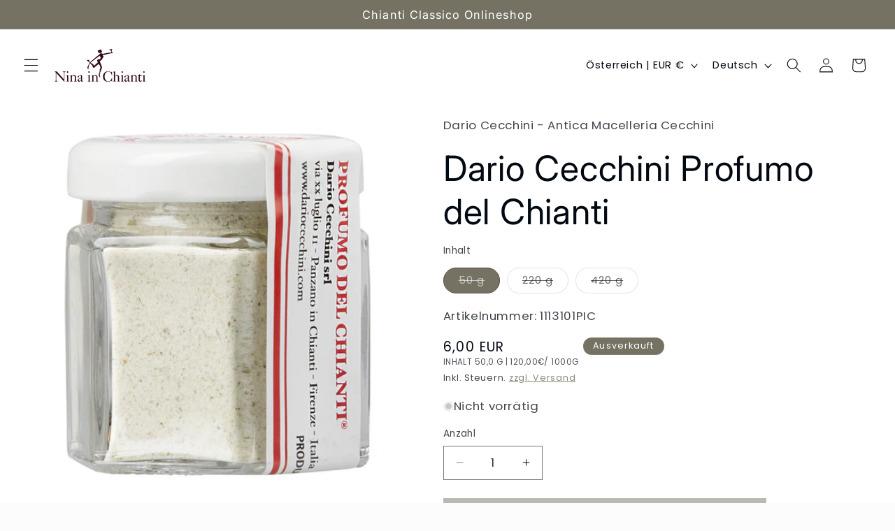

--- FILE ---
content_type: text/html; charset=utf-8
request_url: https://shop.ninainchianti.com/products/dario-cecchini-profumo-del-chianti
body_size: 70002
content:
<!doctype html>
<html class="js" lang="de">
  <head>
    <script src="https://cloud.ccm19.de/app.js?apiKey=5383c07368951e5926b43259c127ebfd1ca9b1b87f9ca618&amp;domain=67dd2f3adb30ee9c3b08c1c2" referrerpolicy="origin"></script>
    <meta charset="utf-8">
    <meta http-equiv="X-UA-Compatible" content="IE=edge">
    <meta name="viewport" content="width=device-width,initial-scale=1">
    <meta name="google-site-verification" content="1x0DWQjs4oS4Mq8uJMTKe9aWPBbsYBcXoWNh7HcWJEQ" />
    <meta name="theme-color" content="">
    <link rel="canonical" href="https://shop.ninainchianti.com/products/dario-cecchini-profumo-del-chianti"><link rel="icon" type="image/png" href="//shop.ninainchianti.com/cdn/shop/files/Favicon-Nina-in-Chianti.png?crop=center&height=32&v=1733399109&width=32"><link rel="preconnect" href="https://fonts.shopifycdn.com" crossorigin><title>
      Dario Cecchini - Profumo del Chianti
 &ndash; NinaInChianti.com</title>

    
      <meta name="description" content="Antica Macelleria Cecchini: Finden Sie hier das Kräutersalz, Senf und Paprikasauce des weltberühmten Metzgers Dario Cecchini aus Panzano in Chianti.">
    

    

<meta property="og:site_name" content="NinaInChianti.com">
<meta property="og:url" content="https://shop.ninainchianti.com/products/dario-cecchini-profumo-del-chianti">
<meta property="og:title" content="Dario Cecchini - Profumo del Chianti">
<meta property="og:type" content="product">
<meta property="og:description" content="Antica Macelleria Cecchini: Finden Sie hier das Kräutersalz, Senf und Paprikasauce des weltberühmten Metzgers Dario Cecchini aus Panzano in Chianti."><meta property="og:image" content="http://shop.ninainchianti.com/cdn/shop/files/Dario-Cecchini-Profumo-del-Chianti-gross-offen-Loffel.jpg?v=1732119133">
  <meta property="og:image:secure_url" content="https://shop.ninainchianti.com/cdn/shop/files/Dario-Cecchini-Profumo-del-Chianti-gross-offen-Loffel.jpg?v=1732119133">
  <meta property="og:image:width" content="1345">
  <meta property="og:image:height" content="1345"><meta property="og:price:amount" content="6,00">
  <meta property="og:price:currency" content="EUR"><meta name="twitter:card" content="summary_large_image">
<meta name="twitter:title" content="Dario Cecchini - Profumo del Chianti">
<meta name="twitter:description" content="Antica Macelleria Cecchini: Finden Sie hier das Kräutersalz, Senf und Paprikasauce des weltberühmten Metzgers Dario Cecchini aus Panzano in Chianti.">


    <script src="//shop.ninainchianti.com/cdn/shop/t/12/assets/constants.js?v=132983761750457495441750857267" defer="defer"></script>
    <script src="//shop.ninainchianti.com/cdn/shop/t/12/assets/pubsub.js?v=25310214064522200911750857268" defer="defer"></script>
    <script src="//shop.ninainchianti.com/cdn/shop/t/12/assets/global.js?v=184345515105158409801750857267" defer="defer"></script>
    <script src="//shop.ninainchianti.com/cdn/shop/t/12/assets/details-disclosure.js?v=13653116266235556501750857267" defer="defer"></script>
    <script src="//shop.ninainchianti.com/cdn/shop/t/12/assets/details-modal.js?v=25581673532751508451750857267" defer="defer"></script>
    <script src="//shop.ninainchianti.com/cdn/shop/t/12/assets/search-form.js?v=133129549252120666541750857268" defer="defer"></script><script src="//shop.ninainchianti.com/cdn/shop/t/12/assets/animations.js?v=88693664871331136111750857267" defer="defer"></script><script>window.performance && window.performance.mark && window.performance.mark('shopify.content_for_header.start');</script><meta name="robots" content="noindex,nofollow">
<meta name="google-site-verification" content="bAuRhWTyA7sr81qk9BW7fb2jCf5Pgi_Nlp5zU_pfV5Q">
<meta id="shopify-digital-wallet" name="shopify-digital-wallet" content="/88250548559/digital_wallets/dialog">
<meta name="shopify-checkout-api-token" content="085ffc7c715bbb60748a2c53f355436f">
<meta id="in-context-paypal-metadata" data-shop-id="88250548559" data-venmo-supported="false" data-environment="production" data-locale="de_DE" data-paypal-v4="true" data-currency="EUR">
<link rel="alternate" hreflang="x-default" href="https://shop.ninainchianti.com/products/dario-cecchini-profumo-del-chianti">
<link rel="alternate" hreflang="de" href="https://shop.ninainchianti.com/products/dario-cecchini-profumo-del-chianti">
<link rel="alternate" hreflang="en" href="https://shop.ninainchianti.com/en/products/dario-cecchini-profumo-del-chianti">
<link rel="alternate" type="application/json+oembed" href="https://shop.ninainchianti.com/products/dario-cecchini-profumo-del-chianti.oembed">
<script async="async" src="/checkouts/internal/preloads.js?locale=de-AT"></script>
<script id="apple-pay-shop-capabilities" type="application/json">{"shopId":88250548559,"countryCode":"AT","currencyCode":"EUR","merchantCapabilities":["supports3DS"],"merchantId":"gid:\/\/shopify\/Shop\/88250548559","merchantName":"NinaInChianti.com","requiredBillingContactFields":["postalAddress","email","phone"],"requiredShippingContactFields":["postalAddress","email","phone"],"shippingType":"shipping","supportedNetworks":["visa","maestro","masterCard","amex"],"total":{"type":"pending","label":"NinaInChianti.com","amount":"1.00"},"shopifyPaymentsEnabled":true,"supportsSubscriptions":true}</script>
<script id="shopify-features" type="application/json">{"accessToken":"085ffc7c715bbb60748a2c53f355436f","betas":["rich-media-storefront-analytics"],"domain":"shop.ninainchianti.com","predictiveSearch":true,"shopId":88250548559,"locale":"de"}</script>
<script>var Shopify = Shopify || {};
Shopify.shop = "gn5kuq-p2.myshopify.com";
Shopify.locale = "de";
Shopify.currency = {"active":"EUR","rate":"1.0"};
Shopify.country = "AT";
Shopify.theme = {"name":"Aktualisierte Kopie von Taste","id":184112677199,"schema_name":"Taste","schema_version":"15.3.0","theme_store_id":1434,"role":"main"};
Shopify.theme.handle = "null";
Shopify.theme.style = {"id":null,"handle":null};
Shopify.cdnHost = "shop.ninainchianti.com/cdn";
Shopify.routes = Shopify.routes || {};
Shopify.routes.root = "/";</script>
<script type="module">!function(o){(o.Shopify=o.Shopify||{}).modules=!0}(window);</script>
<script>!function(o){function n(){var o=[];function n(){o.push(Array.prototype.slice.apply(arguments))}return n.q=o,n}var t=o.Shopify=o.Shopify||{};t.loadFeatures=n(),t.autoloadFeatures=n()}(window);</script>
<script id="shop-js-analytics" type="application/json">{"pageType":"product"}</script>
<script defer="defer" async type="module" src="//shop.ninainchianti.com/cdn/shopifycloud/shop-js/modules/v2/client.init-shop-cart-sync_HUjMWWU5.de.esm.js"></script>
<script defer="defer" async type="module" src="//shop.ninainchianti.com/cdn/shopifycloud/shop-js/modules/v2/chunk.common_QpfDqRK1.esm.js"></script>
<script type="module">
  await import("//shop.ninainchianti.com/cdn/shopifycloud/shop-js/modules/v2/client.init-shop-cart-sync_HUjMWWU5.de.esm.js");
await import("//shop.ninainchianti.com/cdn/shopifycloud/shop-js/modules/v2/chunk.common_QpfDqRK1.esm.js");

  window.Shopify.SignInWithShop?.initShopCartSync?.({"fedCMEnabled":true,"windoidEnabled":true});

</script>
<script>(function() {
  var isLoaded = false;
  function asyncLoad() {
    if (isLoaded) return;
    isLoaded = true;
    var urls = ["https:\/\/shy.elfsight.com\/p\/platform.js?shop=gn5kuq-p2.myshopify.com","https:\/\/chimpstatic.com\/mcjs-connected\/js\/users\/16e2e655485def8836d9ce43c\/f5825abe75a703a34f87b0cad.js?shop=gn5kuq-p2.myshopify.com"];
    for (var i = 0; i < urls.length; i++) {
      var s = document.createElement('script');
      s.type = 'text/javascript';
      s.async = true;
      s.src = urls[i];
      var x = document.getElementsByTagName('script')[0];
      x.parentNode.insertBefore(s, x);
    }
  };
  if(window.attachEvent) {
    window.attachEvent('onload', asyncLoad);
  } else {
    window.addEventListener('load', asyncLoad, false);
  }
})();</script>
<script id="__st">var __st={"a":88250548559,"offset":3600,"reqid":"bf1118e5-5391-48dc-b42a-9b4d305d4d53-1768693568","pageurl":"shop.ninainchianti.com\/products\/dario-cecchini-profumo-del-chianti","u":"915f5263b6b6","p":"product","rtyp":"product","rid":9664176357711};</script>
<script>window.ShopifyPaypalV4VisibilityTracking = true;</script>
<script id="captcha-bootstrap">!function(){'use strict';const t='contact',e='account',n='new_comment',o=[[t,t],['blogs',n],['comments',n],[t,'customer']],c=[[e,'customer_login'],[e,'guest_login'],[e,'recover_customer_password'],[e,'create_customer']],r=t=>t.map((([t,e])=>`form[action*='/${t}']:not([data-nocaptcha='true']) input[name='form_type'][value='${e}']`)).join(','),a=t=>()=>t?[...document.querySelectorAll(t)].map((t=>t.form)):[];function s(){const t=[...o],e=r(t);return a(e)}const i='password',u='form_key',d=['recaptcha-v3-token','g-recaptcha-response','h-captcha-response',i],f=()=>{try{return window.sessionStorage}catch{return}},m='__shopify_v',_=t=>t.elements[u];function p(t,e,n=!1){try{const o=window.sessionStorage,c=JSON.parse(o.getItem(e)),{data:r}=function(t){const{data:e,action:n}=t;return t[m]||n?{data:e,action:n}:{data:t,action:n}}(c);for(const[e,n]of Object.entries(r))t.elements[e]&&(t.elements[e].value=n);n&&o.removeItem(e)}catch(o){console.error('form repopulation failed',{error:o})}}const l='form_type',E='cptcha';function T(t){t.dataset[E]=!0}const w=window,h=w.document,L='Shopify',v='ce_forms',y='captcha';let A=!1;((t,e)=>{const n=(g='f06e6c50-85a8-45c8-87d0-21a2b65856fe',I='https://cdn.shopify.com/shopifycloud/storefront-forms-hcaptcha/ce_storefront_forms_captcha_hcaptcha.v1.5.2.iife.js',D={infoText:'Durch hCaptcha geschützt',privacyText:'Datenschutz',termsText:'Allgemeine Geschäftsbedingungen'},(t,e,n)=>{const o=w[L][v],c=o.bindForm;if(c)return c(t,g,e,D).then(n);var r;o.q.push([[t,g,e,D],n]),r=I,A||(h.body.append(Object.assign(h.createElement('script'),{id:'captcha-provider',async:!0,src:r})),A=!0)});var g,I,D;w[L]=w[L]||{},w[L][v]=w[L][v]||{},w[L][v].q=[],w[L][y]=w[L][y]||{},w[L][y].protect=function(t,e){n(t,void 0,e),T(t)},Object.freeze(w[L][y]),function(t,e,n,w,h,L){const[v,y,A,g]=function(t,e,n){const i=e?o:[],u=t?c:[],d=[...i,...u],f=r(d),m=r(i),_=r(d.filter((([t,e])=>n.includes(e))));return[a(f),a(m),a(_),s()]}(w,h,L),I=t=>{const e=t.target;return e instanceof HTMLFormElement?e:e&&e.form},D=t=>v().includes(t);t.addEventListener('submit',(t=>{const e=I(t);if(!e)return;const n=D(e)&&!e.dataset.hcaptchaBound&&!e.dataset.recaptchaBound,o=_(e),c=g().includes(e)&&(!o||!o.value);(n||c)&&t.preventDefault(),c&&!n&&(function(t){try{if(!f())return;!function(t){const e=f();if(!e)return;const n=_(t);if(!n)return;const o=n.value;o&&e.removeItem(o)}(t);const e=Array.from(Array(32),(()=>Math.random().toString(36)[2])).join('');!function(t,e){_(t)||t.append(Object.assign(document.createElement('input'),{type:'hidden',name:u})),t.elements[u].value=e}(t,e),function(t,e){const n=f();if(!n)return;const o=[...t.querySelectorAll(`input[type='${i}']`)].map((({name:t})=>t)),c=[...d,...o],r={};for(const[a,s]of new FormData(t).entries())c.includes(a)||(r[a]=s);n.setItem(e,JSON.stringify({[m]:1,action:t.action,data:r}))}(t,e)}catch(e){console.error('failed to persist form',e)}}(e),e.submit())}));const S=(t,e)=>{t&&!t.dataset[E]&&(n(t,e.some((e=>e===t))),T(t))};for(const o of['focusin','change'])t.addEventListener(o,(t=>{const e=I(t);D(e)&&S(e,y())}));const B=e.get('form_key'),M=e.get(l),P=B&&M;t.addEventListener('DOMContentLoaded',(()=>{const t=y();if(P)for(const e of t)e.elements[l].value===M&&p(e,B);[...new Set([...A(),...v().filter((t=>'true'===t.dataset.shopifyCaptcha))])].forEach((e=>S(e,t)))}))}(h,new URLSearchParams(w.location.search),n,t,e,['guest_login'])})(!0,!0)}();</script>
<script integrity="sha256-4kQ18oKyAcykRKYeNunJcIwy7WH5gtpwJnB7kiuLZ1E=" data-source-attribution="shopify.loadfeatures" defer="defer" src="//shop.ninainchianti.com/cdn/shopifycloud/storefront/assets/storefront/load_feature-a0a9edcb.js" crossorigin="anonymous"></script>
<script data-source-attribution="shopify.dynamic_checkout.dynamic.init">var Shopify=Shopify||{};Shopify.PaymentButton=Shopify.PaymentButton||{isStorefrontPortableWallets:!0,init:function(){window.Shopify.PaymentButton.init=function(){};var t=document.createElement("script");t.src="https://shop.ninainchianti.com/cdn/shopifycloud/portable-wallets/latest/portable-wallets.de.js",t.type="module",document.head.appendChild(t)}};
</script>
<script data-source-attribution="shopify.dynamic_checkout.buyer_consent">
  function portableWalletsHideBuyerConsent(e){var t=document.getElementById("shopify-buyer-consent"),n=document.getElementById("shopify-subscription-policy-button");t&&n&&(t.classList.add("hidden"),t.setAttribute("aria-hidden","true"),n.removeEventListener("click",e))}function portableWalletsShowBuyerConsent(e){var t=document.getElementById("shopify-buyer-consent"),n=document.getElementById("shopify-subscription-policy-button");t&&n&&(t.classList.remove("hidden"),t.removeAttribute("aria-hidden"),n.addEventListener("click",e))}window.Shopify?.PaymentButton&&(window.Shopify.PaymentButton.hideBuyerConsent=portableWalletsHideBuyerConsent,window.Shopify.PaymentButton.showBuyerConsent=portableWalletsShowBuyerConsent);
</script>
<script data-source-attribution="shopify.dynamic_checkout.cart.bootstrap">document.addEventListener("DOMContentLoaded",(function(){function t(){return document.querySelector("shopify-accelerated-checkout-cart, shopify-accelerated-checkout")}if(t())Shopify.PaymentButton.init();else{new MutationObserver((function(e,n){t()&&(Shopify.PaymentButton.init(),n.disconnect())})).observe(document.body,{childList:!0,subtree:!0})}}));
</script>
<link id="shopify-accelerated-checkout-styles" rel="stylesheet" media="screen" href="https://shop.ninainchianti.com/cdn/shopifycloud/portable-wallets/latest/accelerated-checkout-backwards-compat.css" crossorigin="anonymous">
<style id="shopify-accelerated-checkout-cart">
        #shopify-buyer-consent {
  margin-top: 1em;
  display: inline-block;
  width: 100%;
}

#shopify-buyer-consent.hidden {
  display: none;
}

#shopify-subscription-policy-button {
  background: none;
  border: none;
  padding: 0;
  text-decoration: underline;
  font-size: inherit;
  cursor: pointer;
}

#shopify-subscription-policy-button::before {
  box-shadow: none;
}

      </style>
<script id="sections-script" data-sections="header" defer="defer" src="//shop.ninainchianti.com/cdn/shop/t/12/compiled_assets/scripts.js?v=1673"></script>
<script>window.performance && window.performance.mark && window.performance.mark('shopify.content_for_header.end');</script>


    <style data-shopify>
      @font-face {
  font-family: Poppins;
  font-weight: 400;
  font-style: normal;
  font-display: swap;
  src: url("//shop.ninainchianti.com/cdn/fonts/poppins/poppins_n4.0ba78fa5af9b0e1a374041b3ceaadf0a43b41362.woff2") format("woff2"),
       url("//shop.ninainchianti.com/cdn/fonts/poppins/poppins_n4.214741a72ff2596839fc9760ee7a770386cf16ca.woff") format("woff");
}

      @font-face {
  font-family: Poppins;
  font-weight: 700;
  font-style: normal;
  font-display: swap;
  src: url("//shop.ninainchianti.com/cdn/fonts/poppins/poppins_n7.56758dcf284489feb014a026f3727f2f20a54626.woff2") format("woff2"),
       url("//shop.ninainchianti.com/cdn/fonts/poppins/poppins_n7.f34f55d9b3d3205d2cd6f64955ff4b36f0cfd8da.woff") format("woff");
}

      @font-face {
  font-family: Poppins;
  font-weight: 400;
  font-style: italic;
  font-display: swap;
  src: url("//shop.ninainchianti.com/cdn/fonts/poppins/poppins_i4.846ad1e22474f856bd6b81ba4585a60799a9f5d2.woff2") format("woff2"),
       url("//shop.ninainchianti.com/cdn/fonts/poppins/poppins_i4.56b43284e8b52fc64c1fd271f289a39e8477e9ec.woff") format("woff");
}

      @font-face {
  font-family: Poppins;
  font-weight: 700;
  font-style: italic;
  font-display: swap;
  src: url("//shop.ninainchianti.com/cdn/fonts/poppins/poppins_i7.42fd71da11e9d101e1e6c7932199f925f9eea42d.woff2") format("woff2"),
       url("//shop.ninainchianti.com/cdn/fonts/poppins/poppins_i7.ec8499dbd7616004e21155106d13837fff4cf556.woff") format("woff");
}

      @font-face {
  font-family: Inter;
  font-weight: 400;
  font-style: normal;
  font-display: swap;
  src: url("//shop.ninainchianti.com/cdn/fonts/inter/inter_n4.b2a3f24c19b4de56e8871f609e73ca7f6d2e2bb9.woff2") format("woff2"),
       url("//shop.ninainchianti.com/cdn/fonts/inter/inter_n4.af8052d517e0c9ffac7b814872cecc27ae1fa132.woff") format("woff");
}


      
        :root,
        .color-scheme-1 {
          --color-background: 252,252,252;
        
          --gradient-background: #fcfcfc;
        

        

        --color-foreground: 2,9,18;
        --color-background-contrast: 188,188,188;
        --color-shadow: 2,9,18;
        --color-button: 2,9,18;
        --color-button-text: 252,252,252;
        --color-secondary-button: 252,252,252;
        --color-secondary-button-text: 2,9,18;
        --color-link: 2,9,18;
        --color-badge-foreground: 2,9,18;
        --color-badge-background: 252,252,252;
        --color-badge-border: 2,9,18;
        --payment-terms-background-color: rgb(252 252 252);
      }
      
        
        .color-scheme-2 {
          --color-background: 228,246,255;
        
          --gradient-background: #e4f6ff;
        

        

        --color-foreground: 2,9,18;
        --color-background-contrast: 100,203,255;
        --color-shadow: 2,9,18;
        --color-button: 2,9,18;
        --color-button-text: 228,246,255;
        --color-secondary-button: 228,246,255;
        --color-secondary-button-text: 2,9,18;
        --color-link: 2,9,18;
        --color-badge-foreground: 2,9,18;
        --color-badge-background: 228,246,255;
        --color-badge-border: 2,9,18;
        --payment-terms-background-color: rgb(228 246 255);
      }
      
        
        .color-scheme-3 {
          --color-background: 219,233,224;
        
          --gradient-background: #dbe9e0;
        

        

        --color-foreground: 2,9,18;
        --color-background-contrast: 140,185,156;
        --color-shadow: 2,9,18;
        --color-button: 2,9,18;
        --color-button-text: 219,233,224;
        --color-secondary-button: 219,233,224;
        --color-secondary-button-text: 2,9,18;
        --color-link: 2,9,18;
        --color-badge-foreground: 2,9,18;
        --color-badge-background: 219,233,224;
        --color-badge-border: 2,9,18;
        --payment-terms-background-color: rgb(219 233 224);
      }
      
        
        .color-scheme-4 {
          --color-background: 2,9,18;
        
          --gradient-background: #020912;
        

        

        --color-foreground: 252,252,252;
        --color-background-contrast: 43,126,232;
        --color-shadow: 2,9,18;
        --color-button: 252,252,252;
        --color-button-text: 2,9,18;
        --color-secondary-button: 2,9,18;
        --color-secondary-button-text: 252,252,252;
        --color-link: 252,252,252;
        --color-badge-foreground: 252,252,252;
        --color-badge-background: 2,9,18;
        --color-badge-border: 252,252,252;
        --payment-terms-background-color: rgb(2 9 18);
      }
      
        
        .color-scheme-5 {
          --color-background: 255,223,184;
        
          --gradient-background: #ffdfb8;
        

        

        --color-foreground: 2,9,18;
        --color-background-contrast: 255,166,57;
        --color-shadow: 2,9,18;
        --color-button: 2,9,18;
        --color-button-text: 255,223,184;
        --color-secondary-button: 255,223,184;
        --color-secondary-button-text: 2,9,18;
        --color-link: 2,9,18;
        --color-badge-foreground: 2,9,18;
        --color-badge-background: 255,223,184;
        --color-badge-border: 2,9,18;
        --payment-terms-background-color: rgb(255 223 184);
      }
      
        
        .color-scheme-9007877d-7a4e-42c0-ad11-56f6b865317b {
          --color-background: 255,255,255;
        
          --gradient-background: #ffffff;
        

        

        --color-foreground: 2,9,18;
        --color-background-contrast: 191,191,191;
        --color-shadow: 117,114,99;
        --color-button: 117,114,99;
        --color-button-text: 255,255,255;
        --color-secondary-button: 255,255,255;
        --color-secondary-button-text: 117,114,99;
        --color-link: 117,114,99;
        --color-badge-foreground: 2,9,18;
        --color-badge-background: 255,255,255;
        --color-badge-border: 2,9,18;
        --payment-terms-background-color: rgb(255 255 255);
      }
      
        
        .color-scheme-5364a441-cb2a-4089-8146-73abc8469453 {
          --color-background: 117,114,99;
        
          --gradient-background: #757263;
        

        

        --color-foreground: 255,255,255;
        --color-background-contrast: 48,47,41;
        --color-shadow: 117,114,99;
        --color-button: 255,255,255;
        --color-button-text: 117,114,99;
        --color-secondary-button: 117,114,99;
        --color-secondary-button-text: 117,114,99;
        --color-link: 117,114,99;
        --color-badge-foreground: 255,255,255;
        --color-badge-background: 117,114,99;
        --color-badge-border: 255,255,255;
        --payment-terms-background-color: rgb(117 114 99);
      }
      
        
        .color-scheme-f9d2f1f2-4bbc-4cf0-af36-d5a116c23ce5 {
          --color-background: 225,204,190;
        
          --gradient-background: linear-gradient(0deg, rgba(255, 255, 255, 1) 10%, rgba(255, 255, 255, 0) 97%, rgba(225, 204, 190, 0) 100%, rgba(225, 206, 190, 1) 100%);
        

        

        --color-foreground: 99,107,117;
        --color-background-contrast: 185,136,103;
        --color-shadow: 2,9,18;
        --color-button: 2,9,18;
        --color-button-text: 190,225,220;
        --color-secondary-button: 225,204,190;
        --color-secondary-button-text: 2,9,18;
        --color-link: 2,9,18;
        --color-badge-foreground: 99,107,117;
        --color-badge-background: 225,204,190;
        --color-badge-border: 99,107,117;
        --payment-terms-background-color: rgb(225 204 190);
      }
      
        
        .color-scheme-527e9d45-6ebe-4f17-95e5-b25448183ed8 {
          --color-background: 117,114,99;
        
          --gradient-background: #757263;
        

        

        --color-foreground: 255,255,255;
        --color-background-contrast: 48,47,41;
        --color-shadow: 255,255,255;
        --color-button: 255,255,255;
        --color-button-text: 255,255,255;
        --color-secondary-button: 117,114,99;
        --color-secondary-button-text: 255,255,255;
        --color-link: 255,255,255;
        --color-badge-foreground: 255,255,255;
        --color-badge-background: 117,114,99;
        --color-badge-border: 255,255,255;
        --payment-terms-background-color: rgb(117 114 99);
      }
      
        
        .color-scheme-18b7af2d-8123-432c-a4bb-4b9641a653f1 {
          --color-background: 252,252,252;
        
          --gradient-background: #fcfcfc;
        

        

        --color-foreground: 2,9,18;
        --color-background-contrast: 188,188,188;
        --color-shadow: 2,9,18;
        --color-button: 2,9,18;
        --color-button-text: 252,252,252;
        --color-secondary-button: 252,252,252;
        --color-secondary-button-text: 2,9,18;
        --color-link: 2,9,18;
        --color-badge-foreground: 2,9,18;
        --color-badge-background: 252,252,252;
        --color-badge-border: 2,9,18;
        --payment-terms-background-color: rgb(252 252 252);
      }
      

      body, .color-scheme-1, .color-scheme-2, .color-scheme-3, .color-scheme-4, .color-scheme-5, .color-scheme-9007877d-7a4e-42c0-ad11-56f6b865317b, .color-scheme-5364a441-cb2a-4089-8146-73abc8469453, .color-scheme-f9d2f1f2-4bbc-4cf0-af36-d5a116c23ce5, .color-scheme-527e9d45-6ebe-4f17-95e5-b25448183ed8, .color-scheme-18b7af2d-8123-432c-a4bb-4b9641a653f1 {
        color: rgba(var(--color-foreground), 0.75);
        background-color: rgb(var(--color-background));
      }

      :root {
        --font-body-family: Poppins, sans-serif;
        --font-body-style: normal;
        --font-body-weight: 400;
        --font-body-weight-bold: 700;

        --font-heading-family: Inter, sans-serif;
        --font-heading-style: normal;
        --font-heading-weight: 400;

        --font-body-scale: 1.05;
        --font-heading-scale: 1.1904761904761905;

        --media-padding: px;
        --media-border-opacity: 1.0;
        --media-border-width: 0px;
        --media-radius: 0px;
        --media-shadow-opacity: 0.0;
        --media-shadow-horizontal-offset: 0px;
        --media-shadow-vertical-offset: 4px;
        --media-shadow-blur-radius: 5px;
        --media-shadow-visible: 0;

        --page-width: 140rem;
        --page-width-margin: 0rem;

        --product-card-image-padding: 0.0rem;
        --product-card-corner-radius: 0.0rem;
        --product-card-text-alignment: center;
        --product-card-border-width: 0.0rem;
        --product-card-border-opacity: 0.1;
        --product-card-shadow-opacity: 0.0;
        --product-card-shadow-visible: 0;
        --product-card-shadow-horizontal-offset: 0.0rem;
        --product-card-shadow-vertical-offset: 0.4rem;
        --product-card-shadow-blur-radius: 0.5rem;

        --collection-card-image-padding: 0.0rem;
        --collection-card-corner-radius: 0.0rem;
        --collection-card-text-alignment: center;
        --collection-card-border-width: 0.0rem;
        --collection-card-border-opacity: 0.1;
        --collection-card-shadow-opacity: 0.0;
        --collection-card-shadow-visible: 0;
        --collection-card-shadow-horizontal-offset: 0.0rem;
        --collection-card-shadow-vertical-offset: 0.4rem;
        --collection-card-shadow-blur-radius: 0.5rem;

        --blog-card-image-padding: 0.0rem;
        --blog-card-corner-radius: 0.0rem;
        --blog-card-text-alignment: center;
        --blog-card-border-width: 0.0rem;
        --blog-card-border-opacity: 0.1;
        --blog-card-shadow-opacity: 0.0;
        --blog-card-shadow-visible: 0;
        --blog-card-shadow-horizontal-offset: 0.0rem;
        --blog-card-shadow-vertical-offset: 0.4rem;
        --blog-card-shadow-blur-radius: 0.5rem;

        --badge-corner-radius: 4.0rem;

        --popup-border-width: 2px;
        --popup-border-opacity: 1.0;
        --popup-corner-radius: 0px;
        --popup-shadow-opacity: 0.05;
        --popup-shadow-horizontal-offset: 0px;
        --popup-shadow-vertical-offset: 4px;
        --popup-shadow-blur-radius: 5px;

        --drawer-border-width: 2px;
        --drawer-border-opacity: 1.0;
        --drawer-shadow-opacity: 0.0;
        --drawer-shadow-horizontal-offset: 0px;
        --drawer-shadow-vertical-offset: 4px;
        --drawer-shadow-blur-radius: 5px;

        --spacing-sections-desktop: 20px;
        --spacing-sections-mobile: 20px;

        --grid-desktop-vertical-spacing: 24px;
        --grid-desktop-horizontal-spacing: 24px;
        --grid-mobile-vertical-spacing: 12px;
        --grid-mobile-horizontal-spacing: 12px;

        --text-boxes-border-opacity: 1.0;
        --text-boxes-border-width: 0px;
        --text-boxes-radius: 0px;
        --text-boxes-shadow-opacity: 0.0;
        --text-boxes-shadow-visible: 0;
        --text-boxes-shadow-horizontal-offset: 0px;
        --text-boxes-shadow-vertical-offset: 4px;
        --text-boxes-shadow-blur-radius: 5px;

        --buttons-radius: 0px;
        --buttons-radius-outset: 0px;
        --buttons-border-width: 1px;
        --buttons-border-opacity: 1.0;
        --buttons-shadow-opacity: 0.0;
        --buttons-shadow-visible: 0;
        --buttons-shadow-horizontal-offset: 0px;
        --buttons-shadow-vertical-offset: 4px;
        --buttons-shadow-blur-radius: 5px;
        --buttons-border-offset: 0px;

        --inputs-radius: 0px;
        --inputs-border-width: 1px;
        --inputs-border-opacity: 0.55;
        --inputs-shadow-opacity: 0.0;
        --inputs-shadow-horizontal-offset: 0px;
        --inputs-margin-offset: 0px;
        --inputs-shadow-vertical-offset: 4px;
        --inputs-shadow-blur-radius: 5px;
        --inputs-radius-outset: 0px;

        --variant-pills-radius: 40px;
        --variant-pills-border-width: 1px;
        --variant-pills-border-opacity: 0.55;
        --variant-pills-shadow-opacity: 0.0;
        --variant-pills-shadow-horizontal-offset: 0px;
        --variant-pills-shadow-vertical-offset: 4px;
        --variant-pills-shadow-blur-radius: 5px;
      }

      *,
      *::before,
      *::after {
        box-sizing: inherit;
      }

      html {
        box-sizing: border-box;
        font-size: calc(var(--font-body-scale) * 62.5%);
        height: 100%;
      }

      body {
        display: grid;
        grid-template-rows: auto auto 1fr auto;
        grid-template-columns: 100%;
        min-height: 100%;
        margin: 0;
        font-size: 1.5rem;
        letter-spacing: 0.06rem;
        line-height: calc(1 + 0.8 / var(--font-body-scale));
        font-family: var(--font-body-family);
        font-style: var(--font-body-style);
        font-weight: var(--font-body-weight);
      }

      @media screen and (min-width: 750px) {
        body {
          font-size: 1.6rem;
        }
      }
    </style>

    <link href="//shop.ninainchianti.com/cdn/shop/t/12/assets/base.css?v=159841507637079171801750857267" rel="stylesheet" type="text/css" media="all" />
    <link rel="stylesheet" href="//shop.ninainchianti.com/cdn/shop/t/12/assets/component-cart-items.css?v=123238115697927560811750857267" media="print" onload="this.media='all'"><link href="//shop.ninainchianti.com/cdn/shop/t/12/assets/component-cart-drawer.css?v=112801333748515159671750857267" rel="stylesheet" type="text/css" media="all" />
      <link href="//shop.ninainchianti.com/cdn/shop/t/12/assets/component-cart.css?v=164708765130180853531750857267" rel="stylesheet" type="text/css" media="all" />
      <link href="//shop.ninainchianti.com/cdn/shop/t/12/assets/component-totals.css?v=15906652033866631521750857267" rel="stylesheet" type="text/css" media="all" />
      <link href="//shop.ninainchianti.com/cdn/shop/t/12/assets/component-price.css?v=70172745017360139101750857267" rel="stylesheet" type="text/css" media="all" />
      <link href="//shop.ninainchianti.com/cdn/shop/t/12/assets/component-discounts.css?v=152760482443307489271750857267" rel="stylesheet" type="text/css" media="all" />

      <link rel="preload" as="font" href="//shop.ninainchianti.com/cdn/fonts/poppins/poppins_n4.0ba78fa5af9b0e1a374041b3ceaadf0a43b41362.woff2" type="font/woff2" crossorigin>
      

      <link rel="preload" as="font" href="//shop.ninainchianti.com/cdn/fonts/inter/inter_n4.b2a3f24c19b4de56e8871f609e73ca7f6d2e2bb9.woff2" type="font/woff2" crossorigin>
      
<link href="//shop.ninainchianti.com/cdn/shop/t/12/assets/component-localization-form.css?v=170315343355214948141750857267" rel="stylesheet" type="text/css" media="all" />
      <script src="//shop.ninainchianti.com/cdn/shop/t/12/assets/localization-form.js?v=144176611646395275351750857268" defer="defer"></script><link
        rel="stylesheet"
        href="//shop.ninainchianti.com/cdn/shop/t/12/assets/component-predictive-search.css?v=118923337488134913561750857267"
        media="print"
        onload="this.media='all'"
      ><link rel="stylesheet" href="//shop.ninainchianti.com/cdn/shop/t/12/assets/t10-metafields.css?v=7671355755843960311750857281" type="text/css">

    
    <script>
      if (Shopify.designMode) {
        document.documentElement.classList.add('shopify-design-mode');
      }
    </script>
  <!-- BEGIN app block: shopify://apps/vex-auto-add-to-cart/blocks/vex-theme-extension/4050c1c7-5b58-4120-af12-e290cb2b28f0 -->




<script type="module">
  (function() {
    const isInDesignMode = window.Shopify.designMode;
    const themeId = Shopify.theme.theme_store_id;

    // access liquid vars
    window.vShop = "gn5kuq-p2.myshopify.com";
    window.vCartType = "drawer";
    window.vCustomerId = null;
    window.vCustomerHasAccount = null;
    window.vCustomerTags = null;
    window.vCustomerIsB2B = null;
    window.vTemplate = "product.nina-in-chianti-dario";
    window.vProductPrice = 6;
    window.vProductVariants = [
      
        49945578340687, 
      
        49945578373455, 
      
        49945578471759
      
    ];
    window.vProductVariantId = 49945578340687;
    window.vCart = {"note":null,"attributes":{},"original_total_price":0,"total_price":0,"total_discount":0,"total_weight":0.0,"item_count":0,"items":[],"requires_shipping":false,"currency":"EUR","items_subtotal_price":0,"cart_level_discount_applications":[],"checkout_charge_amount":0};
    window.vPrimaryLocaleRootUrl = "\/";
  })();
</script>

<script>
  (function () {
    try {
      
      const originalFetch = window.fetch ? window.fetch.bind(window) : null;

      
      let currentImpl = function (input, init) {
        if (!originalFetch) {
          // Very defensive: if fetch didn't exist yet, throw a clear error.
          throw new Error('window.fetch is not available yet');
        }
        return originalFetch(input, init);
      };

      
      function hookedFetch(input, init) {
        return currentImpl(input, init);
      }

      
      window.fetch = hookedFetch;

      
      window.__myFetchBootstrap = {
        originalFetch,
        setDriver(driverFn) {
          
          currentImpl = function (input, init) {
            return driverFn(input, init, originalFetch);
          };
        }
      };
    } catch (error) {
      console.error(error);
    }
  })();
</script>





















  <script
    src="https://cdn.shopify.com/extensions/019bcd69-ab15-7682-a587-557d0039aa34/vex-auto-add-to-cart-1726/assets/script.js"
    type="text/javascript" async></script>















<div id="v-notification-container">
  <div id="v-notification">

    <div id="v-notification-wrapper">

      <div>
        <p id="v-notification-title"></p>
        <p id="v-notification-subtitle"></p>
      </div>

      <div id="v-notification-close">
        <svg
          class="v-close-x"
          width="16"
          height="16"
          viewBox="0 0 16 16"
          xmlns="http://www.w3.org/2000/svg"
          aria-hidden="true"
        >
          <line
            class="v-close-line"
            x1="2"
            y1="2"
            x2="14"
            y2="14"
            stroke="currentColor"
            stroke-width="2"
            stroke-linecap="round"
          />
          <line
            class="v-close-line"
            x1="2"
            y1="14"
            x2="14"
            y2="2"
            stroke="currentColor"
            stroke-width="2"
            stroke-linecap="round"
          />
        </svg>
      </div>

    </div>

  </div>
</div>

<style id="v-notification-styles">

  #v-notification-container {
    position: fixed;
    width: 100vw;
    height: 100vh;
    top: 0;
    left: 0;
    display: flex;
    pointer-events: none !important;
    z-index: 99999 !important;
  }

  #v-notification {
    visibility: hidden;
    max-width: 400px;
    height: fit-content;
    margin: 24px;
    padding: 16px;
    background-color: white;
    border-radius: 0.375rem /* 6px */;

    --tw-shadow: 0 4px 6px -1px rgb(0 0 0 / 0.1), 0 2px 4px -2px rgb(0 0 0 / 0.1);
    --tw-shadow-colored: 0 4px 6px -1px var(--tw-shadow-color),
      0 2px 4px -2px var(--tw-shadow-color);
    box-shadow: var(--tw-ring-offset-shadow, 0 0 #0000),
      var(--tw-ring-shadow, 0 0 #0000), var(--tw-shadow);

    z-index: 99999 !important;
  }

  #v-notification.v-show {
    visibility: visible;
    -webkit-animation: fadein 0.4s, fadeout 0.6s 5s;
    animation: fadein 0.4s, fadeout 0.6s 5s;
  }

  #v-notification.v-show-no-fadeout {
    visibility: visible;
    -webkit-animation: fadein 0.4s;
    animation: fadein 0.4s;
  }

  #v-notification-wrapper {
    display: flex;
    justify-content: space-between;
    align-items: center;
    gap: 10px;
  }

  #v-notification-title {
    margin: 0px;
    font-size: 16px;
    color: #18181b;
  }

  #v-notification-subtitle {
    margin: 0px;
    font-size: 14px;
    color: #3f3f46;
  }

  #v-notification-close {
    cursor: pointer;
    pointer-events: auto !important;
  }

  #v-notification-close .v-close-x {
    width: 15px;
  }

  #v-notification-close .v-close-line {
    color: #18181b;
  }

  @-webkit-keyframes fadein {
    from {
      opacity: 0;
    }
    to {
      opacity: 1;
    }
  }

  @keyframes fadein {
    from {
      opacity: 0;
    }
    to {
      opacity: 1;
    }
  }

  @-webkit-keyframes fadeout {
    from {
      opacity: 1;
    }
    to {
      opacity: 0;
    }
  }

  @keyframes fadeout {
    from {
      opacity: 1;
    }
    to {
      opacity: 0;
    }
  }

</style>


<dialog
  id="v-popup-overlay"
  role="dialog"
  aria-modal="true"
  aria-labelledby="v-popup-title"
  aria-describedby="v-popup-subtitle"
>
  <div id="v-popup">

    <button type="button" id="v-popup-close-x" aria-label="Close">
      <span aria-hidden="true">&times;</span>
    </button>

    <div id="v-popup-title" role="heading"></div>
    
    <p id="v-popup-subtitle"></p>

    <div id="v-product-container">
      <div id="v-product-image-container">
        <img id="v-product-image" src="" alt="product image" />
      </div>

      <p id="v-product-name"></p>

      <div id="v-product-prices-container">
        <p id="v-product-price-stroke"></p>
        <p id="v-product-price"></p>
      </div>

      <div id="v-product-dropdown">
        <select id="v-product-select"></select>
        <img id="v-dropdown-icon" src="https://cdn.shopify.com/extensions/019bcd69-ab15-7682-a587-557d0039aa34/vex-auto-add-to-cart-1726/assets/caret-down_15x.png" alt="select caret down"/>
      </div>

      <button id="v-product-button"></button>
    </div>

    <div id="v-popup-listing">
      <div id="v-popup-listing-products"></div>
    </div>

    <div id="v-popup-close-button-container">
      <button type="button" id="v-product-close" aria-label="Close"></button>
    </div>

  </div>

</dialog>

<style id="v-popup-styles">
  #v-popup-overlay {
    visibility: hidden;
    position: fixed;
    top: 0;
    left: 0;
    width: 100vw;
    height: 100dvh;
    padding: 20px;
    overflow-y: auto; /* Enables scrolling on the overlay */
    box-sizing: border-box;

    display: flex;
    justify-content: center;

    pointer-events: none;
    z-index: 9999999999999 !important;
    background-color: rgba(0, 0, 0, 0.3);
  }

  @media (max-width: 500px) {
    #v-popup-overlay {
      padding: 12px 10px;
    }
  }

  #v-popup {
    position: relative;
    display: flex;
    flex-direction: column;
    justify-content: center;
    align-items: center;
    text-align: center;
    width: 100%;
    min-width: auto;
    max-width: 100%;
    height: fit-content;
    margin: auto 0px;
    padding: 30px 20px 30px;
    border-radius: 8px;
    box-shadow: 0 10px 15px rgba(0, 0, 0, 0.2), 0 4px 6px rgba(0, 0, 0, 0.1);
    background-color: white;
  }
  @media (min-width: 500px) {
    #v-popup {
      min-width: 500px;
      width: fit-content;
      max-width: 80%;
      padding: 40px 40px 30px;
    }
  }

  #v-popup-title {
    max-width: 450px;
    font-size: 20px;
    line-height: 27px;
    font-weight: bold;
    color: #18181b; /* Tailwind's text-zinc-900 */
    white-space: pre-line;
  }
  @media (min-width: 768px) {
    #v-popup-title {
      font-size: 30px;
      line-height: 37px;
    }
  }

  #v-popup-subtitle {
    max-width: 450px;
    font-size: 16px;
    line-height: 22px;
    color: #3f3f46; /* Tailwind's text-zinc-700 */
    margin: 10px 0px 0px 0px;
    white-space: pre-line;
  }
  @media (min-width: 768px) {
    #v-popup-subtitle {
      font-size: 20px;
      line-height: 26px;
    }
  }

  #v-product-container {
    width: 200px;
  }

  #v-product-image-container {
    width: 100%;
    height: fit-content;
    display: flex;
    justify-content: center;
    margin-top: 30px;
  }

  #v-product-image {
    display: block;
    width: auto;
    max-width: 100%;
    height: auto;
    max-height: 200px;
  }

  @media (max-height: 800px) {
    #v-popup {
      margin: 0px;
    }
    #v-product-image-container {
      margin-top: 24px;
    }

    #v-product-image {
      max-height: 140px;
    }
  }

  #v-product-name {
    margin-top: 30px;
    font-size: 16px;
    color: #18181b;

    overflow: hidden;
    text-overflow: ellipsis;
    display: -webkit-box;
    -webkit-line-clamp: 3;
    -webkit-box-orient: vertical;
  }

  #v-product-prices-container {
    display: flex;
    flex-direction: column;
    gap: 2px;
    padding-top: 10px;
  }

  #v-product-price-stroke {
    font-size: 16px;
    color: #999999;
    text-decoration: line-through;
    margin: 0;
  }

  #v-product-price {
    font-size: 20px;
    color: #000000;
    font-weight: bold;
    margin: 0;
  }

  #v-product-dropdown {
    position: relative;
    display: flex;
    align-items: center;
    cursor: pointer;
    width: 100%;
    height: 42px;
    background-color: #FFFFFF;
    line-height: inherit;
    margin-top: 20px;
  }
  #v-product-select {
    box-sizing: border-box;
    background-color: transparent;
    border: none;
    margin: 0;
    cursor: inherit;
    line-height: inherit;
    outline: none;
    -moz-appearance: none;
    -webkit-appearance: none;
    appearance: none;
    background-image: none;
    z-index: 9999999999999 !important;
    width: 100%;
    height: 100%;
    cursor: pointer;
    border: 1px solid #E1E3E4;
    border-radius: 2px;
    color: #333333;
    padding: 0 30px 0 10px;
    font-size: 15px;
  }
  #v-dropdown-icon {
    display: block;
    position: absolute;
    right: 10px;
    height: 12px;
    width: 10px;
  }
  #v-product-button {
    cursor: pointer;
    width: 100%;
    min-height: 42px;
    word-break: break-word;
    padding: 8px 14px;
    background-color: #3A3A3A;
    line-height: inherit;
    border: 1px solid transparent;
    border-radius: 2px;
    font-size: 14px;
    color: #FFFFFF;
    font-weight: bold;
    letter-spacing: 1.039px;
    margin-top: 14px;
  }
  #v-popup-close-button-container {
    width: 100%;
    display: flex;
    justify-content: center;
  }
  #v-product-close {
    display: block;
    cursor: pointer;
    margin-top: 24px;
    font-size: 16px;
    color: #333333;
  }
  #v-popup-close-x {
    display: none;
    position: absolute;
    top: 14px;
    right: 14px;
    background: none;
    border: 0;
    font-size: 28px;
    line-height: 1;
    padding: 4px 8px;
    cursor: pointer;
    color: #18181b;
  }

  #v-popup-overlay.v-show {
    visibility: visible;
    pointer-events: auto !important;
    -webkit-animation: fadein 0.4s;
    animation: fadein 0.4s;
  }
  @-webkit-keyframes fadein {
    from {opacity: 0;}
    to {opacity: 1;}
  }

  @keyframes fadein {
    from {opacity: 0;}
    to {opacity: 1;}
  }

  @-webkit-keyframes fadeout {
    from {opacity: 1;}
    to {opacity: 0;}
  }

  @keyframes fadeout {
    from {opacity: 1;}
    to {opacity: 0;}
  }

  #v-popup-listing-products {
    display: flex;
    flex-wrap: wrap;
    justify-content: center;
    gap: 25px;
    margin-top: 12px;
  }


  @media (max-width: 670px) {
    #v-popup-listing-products {
      display: grid;
      grid-template-columns: repeat(2, 1fr);
      gap: 16px;

      justify-content: center;
    }

    #v-popup-listing-products > :nth-child(3):last-child {
      grid-column: 1 / -1; /* Make the third element span across all columns */
      justify-self: center; /* Center it horizontally within its grid area */
      width: calc((100% - 16px) / 2); /* Set the width equal to one column (accounting for the gap) */
    }
  }

  .v-listing-product-container {
    width: 200px;
    display: flex;
    flex-direction: column;
    justify-content: space-between;
    align-items: center;
  }

  @media (max-width: 670px) {
    .v-listing-product-container {
      width: 100%;
    }
  }

  .v-listing-product-image-container {
    width: 100%;
    height: fit-content;
    max-height: 200px;
    display: flex;
    justify-content: center;
    margin-top: 30px;
    aspect-ratio: 1/1;
  }

  @media (max-width: 670px) {
    .v-listing-product-image-container {
      margin-top: 6px;
    }
  }

  .v-listing-product-image {
    display: block;
    width: auto;
    max-width: 100%;
    height: auto;
    max-height: 200px;
    object-fit: contain;
    object-position: center;
  }

  @media (max-width: 670px) {
    .v-listing-product-image {
      max-height: 140px;
    }
  }

  @media (max-height: 800px) {
    .v-listing-product-image {
      max-height: 140px;
    }
  }

  .v-listing-product-name {
    margin-top: 22px;
    margin-bottom: 8px;
    font-size: 16px;
    color: #18181b;
    overflow: hidden;
    text-overflow: ellipsis;
    display: -webkit-box;
    -webkit-line-clamp: 2;
    -webkit-box-orient: vertical;
  }

  @media (max-width: 670px) {
    .v-listing-product-name {
      font-size: 12px;
      line-height: 16px;
      margin-top: 14px;
    }
  }

  .v-listing-product-prices-container {
    display: flex;
    flex-direction: column;
    gap: 2px;
    padding-top: 10px;
    margin-bottom: 10px;
  }

  .v-listing-product-price-stroke {
    font-size: 16px;
    color: #999999;
    text-decoration: line-through;
    margin: 0;
  }

  .v-listing-product-price {
    font-size: 20px;
    color: #000000;
    font-weight: bold;
    margin: 0;
  }

  @media (max-width: 670px) {
    .v-listing-product-prices-container {
      padding-top: 5px;
    }
    .v-listing-product-price-stroke {
      font-size: 12px;
    }

    .v-listing-product-price {
      font-size: 14px;
    }
  }

  .v-listing-product-bottom {
    width: 100%;
  }

  .v-listing-product-dropdown {
    position: relative;
    display: flex;
    align-items: center;
    cursor: pointer;
    width: 100%;
    height: 42px;
    background-color: #FFFFFF;
    line-height: inherit;
    margin-bottom: 14px;
  }
  @media (max-width: 670px) {
    .v-listing-product-dropdown {
      height: 32px;
    }
    .v-listing-product-dropdown {
      margin-bottom: 10px;
    }
  }

  .v-listing-product-select {
    box-sizing: border-box;
    background-color: transparent;
    border: none;
    margin: 0;
    cursor: inherit;
    line-height: inherit;
    outline: none;
    -moz-appearance: none;
    -webkit-appearance: none;
    appearance: none;
    background-image: none;
    z-index: 9999999999999 !important;
    width: 100%;
    height: 100%;
    cursor: pointer;
    border: 1px solid #E1E3E4;
    border-radius: 2px;
    color: #333333;
    padding: 0 30px 0 10px;
    font-size: 15px;
  }

  @media (max-width: 670px) {
    .v-listing-product-select {
      font-size: 12px;
    }
  }

  .v-listing-product-icon {
    display: block;
    position: absolute;
    right: 10px;
    height: 12px;
    width: 10px;
  }

  .v-listing-product-button {
    cursor: pointer;
    width: 100%;
    min-height: 42px;
    word-break: break-word;
    padding: 8px 14px;
    background-color: #3A3A3A;
    line-height: inherit;
    border: 1px solid transparent;
    border-radius: 2px;
    font-size: 14px;
    color: #FFFFFF;
    font-weight: bold;
    letter-spacing: 1.039px;
  }

  @media (max-width: 670px) {
    .v-listing-product-button {
      min-height: auto;
      font-size: 12px;
      padding: 4px 10px;
    }
  }

</style>

<style>
  button#v-product-close {
    background: none;
    border: 0;
  }
  dialog#v-popup-overlay {
    margin: 0px !important;
    border: 0px !important;
    width: 100vw !important;
    height: 100dvh !important;
    min-width: 100vw !important;
    min-height: 100dvh !important;
  }
</style>

<div id="v-loader-overlay">
  <div id="v-loader-container">
    <div id="v-loader"></div>
  </div>
</div>

<style>
  #v-loader-overlay {
    display: none;
    position: fixed;
    width: 100vw;
    height: 100vh;
    z-index: 9999999999 !important;
    background-color: rgba(255, 255, 255, 0.6);
  }
  #v-loader-container {
    display: flex;
    justify-content: center;
    align-items: center;
    width: 100vw;
    height: 100vh;
    z-index: 9999999999 !important;
  }
  #v-loader {
    display: block !important;
    width: 50px;
    padding: 8px;
    aspect-ratio: 1;
    border-radius: 50%;
    background: #444;
    --_m: conic-gradient(#0000 10%, #000), linear-gradient(#000 0 0) content-box;
    -webkit-mask: var(--_m);
    mask: var(--_m);
    -webkit-mask-composite: source-out;
    mask-composite: subtract;
    animation: l3 1s infinite linear;
  }
  @keyframes l3 {
    to {
      transform: rotate(1turn);
    }
  }
</style><!-- END app block --><!-- BEGIN app block: shopify://apps/langshop/blocks/sdk/84899e01-2b29-42af-99d6-46d16daa2111 --><!-- BEGIN app snippet: config --><script type="text/javascript">
    /** Workaround for backward compatibility with old versions of localized themes */
    if (window.LangShopConfig && window.LangShopConfig.themeDynamics && window.LangShopConfig.themeDynamics.length) {
        themeDynamics = window.LangShopConfig.themeDynamics;
    } else {
        themeDynamics = [];
    }

    window.LangShopConfig = {
    "currentLanguage": "de",
    "currentCurrency": "eur",
    "currentCountry": "AT",
    "shopifyLocales": [{"code":"de","name":"Deutsch","endonym_name":"Deutsch","rootUrl":"\/"},{"code":"en","name":"Englisch","endonym_name":"English","rootUrl":"\/en"}    ],
    "shopifyCountries": [{"code":"BE","name":"Belgien", "currency":"EUR"},{"code":"BG","name":"Bulgarien", "currency":"EUR"},{"code":"DK","name":"Dänemark", "currency":"EUR"},{"code":"DE","name":"Deutschland", "currency":"EUR"},{"code":"EE","name":"Estland", "currency":"EUR"},{"code":"FI","name":"Finnland", "currency":"EUR"},{"code":"FR","name":"Frankreich", "currency":"EUR"},{"code":"GR","name":"Griechenland", "currency":"EUR"},{"code":"IE","name":"Irland", "currency":"EUR"},{"code":"IT","name":"Italien", "currency":"EUR"},{"code":"HR","name":"Kroatien", "currency":"EUR"},{"code":"LV","name":"Lettland", "currency":"EUR"},{"code":"LT","name":"Litauen", "currency":"EUR"},{"code":"LU","name":"Luxemburg", "currency":"EUR"},{"code":"MT","name":"Malta", "currency":"EUR"},{"code":"NL","name":"Niederlande", "currency":"EUR"},{"code":"AT","name":"Österreich", "currency":"EUR"},{"code":"PL","name":"Polen", "currency":"EUR"},{"code":"PT","name":"Portugal", "currency":"EUR"},{"code":"RO","name":"Rumänien", "currency":"EUR"},{"code":"SE","name":"Schweden", "currency":"EUR"},{"code":"CH","name":"Schweiz", "currency":"EUR"},{"code":"SK","name":"Slowakei", "currency":"EUR"},{"code":"SI","name":"Slowenien", "currency":"EUR"},{"code":"ES","name":"Spanien", "currency":"EUR"},{"code":"CZ","name":"Tschechien", "currency":"EUR"},{"code":"HU","name":"Ungarn", "currency":"EUR"},{"code":"CY","name":"Zypern", "currency":"EUR"}    ],
    "shopifyCurrencies": ["EUR"],
    "originalLanguage": {"code":"de","alias":null,"title":"Deutsch","icon":null,"published":true,"active":false},
    "targetLanguages": [{"code":"en","title":"English","published":true,"active":true}],
    "languagesSwitchers": null,
    "defaultCurrency": {"code":"eur","title":"Euro","icon":null,"rate":0.9667,"formatWithCurrency":"€{{amount}} EUR","formatWithoutCurrency":"€{{amount}}"},
    "targetCurrencies": [],
    "currenciesSwitchers": [{"id":60203143,"title":null,"type":"dropdown","status":"admin-only","display":"all","position":"bottom-left","offset":"10px","shortTitles":false,"isolateStyles":true,"icons":"rounded","sprite":"flags","defaultStyles":true,"devices":{"mobile":{"visible":true,"minWidth":null,"maxWidth":{"value":480,"dimension":"px"}},"tablet":{"visible":true,"minWidth":{"value":481,"dimension":"px"},"maxWidth":{"value":1023,"dimension":"px"}},"desktop":{"visible":true,"minWidth":{"value":1024,"dimension":"px"},"maxWidth":null}},"styles":{"dropdown":{"activeContainer":{"padding":{"top":{"value":8,"dimension":"px"},"right":{"value":10,"dimension":"px"},"bottom":{"value":8,"dimension":"px"},"left":{"value":10,"dimension":"px"}},"background":"rgba(255,255,255,.95)","borderRadius":{"topLeft":{"value":0,"dimension":"px"},"topRight":{"value":0,"dimension":"px"},"bottomLeft":{"value":0,"dimension":"px"},"bottomRight":{"value":0,"dimension":"px"}},"borderTop":{"color":"rgba(224, 224, 224, 1)","style":"solid","width":{"value":1,"dimension":"px"}},"borderRight":{"color":"rgba(224, 224, 224, 1)","style":"solid","width":{"value":1,"dimension":"px"}},"borderBottom":{"color":"rgba(224, 224, 224, 1)","style":"solid","width":{"value":1,"dimension":"px"}},"borderLeft":{"color":"rgba(224, 224, 224, 1)","style":"solid","width":{"value":1,"dimension":"px"}}},"activeContainerHovered":null,"activeItem":{"fontSize":{"value":13,"dimension":"px"},"fontFamily":"Open Sans","color":"rgba(39, 46, 49, 1)"},"activeItemHovered":null,"activeItemIcon":{"offset":{"value":10,"dimension":"px"},"position":"left"},"dropdownContainer":{"animation":"sliding","background":"rgba(255,255,255,.95)","borderRadius":{"topLeft":{"value":0,"dimension":"px"},"topRight":{"value":0,"dimension":"px"},"bottomLeft":{"value":0,"dimension":"px"},"bottomRight":{"value":0,"dimension":"px"}},"borderTop":{"color":"rgba(224, 224, 224, 1)","style":"solid","width":{"value":1,"dimension":"px"}},"borderRight":{"color":"rgba(224, 224, 224, 1)","style":"solid","width":{"value":1,"dimension":"px"}},"borderBottom":{"color":"rgba(224, 224, 224, 1)","style":"solid","width":{"value":1,"dimension":"px"}},"borderLeft":{"color":"rgba(224, 224, 224, 1)","style":"solid","width":{"value":1,"dimension":"px"}},"padding":{"top":{"value":0,"dimension":"px"},"right":{"value":0,"dimension":"px"},"bottom":{"value":0,"dimension":"px"},"left":{"value":0,"dimension":"px"}}},"dropdownContainerHovered":null,"dropdownItem":{"padding":{"top":{"value":8,"dimension":"px"},"right":{"value":10,"dimension":"px"},"bottom":{"value":8,"dimension":"px"},"left":{"value":10,"dimension":"px"}},"fontSize":{"value":13,"dimension":"px"},"fontFamily":"Open Sans","color":"rgba(39, 46, 49, 1)"},"dropdownItemHovered":{"color":"rgba(27, 160, 227, 1)"},"dropdownItemIcon":{"position":"left","offset":{"value":10,"dimension":"px"}},"arrow":{"color":"rgba(39, 46, 49, 1)","position":"right","offset":{"value":20,"dimension":"px"},"size":{"value":6,"dimension":"px"}}},"inline":{"container":{"background":"rgba(255,255,255,.95)","borderRadius":{"topLeft":{"value":4,"dimension":"px"},"topRight":{"value":4,"dimension":"px"},"bottomLeft":{"value":4,"dimension":"px"},"bottomRight":{"value":4,"dimension":"px"}},"borderTop":{"color":"rgba(224, 224, 224, 1)","style":"solid","width":{"value":1,"dimension":"px"}},"borderRight":{"color":"rgba(224, 224, 224, 1)","style":"solid","width":{"value":1,"dimension":"px"}},"borderBottom":{"color":"rgba(224, 224, 224, 1)","style":"solid","width":{"value":1,"dimension":"px"}},"borderLeft":{"color":"rgba(224, 224, 224, 1)","style":"solid","width":{"value":1,"dimension":"px"}}},"containerHovered":null,"item":{"background":"transparent","padding":{"top":{"value":8,"dimension":"px"},"right":{"value":10,"dimension":"px"},"bottom":{"value":8,"dimension":"px"},"left":{"value":10,"dimension":"px"}},"fontSize":{"value":13,"dimension":"px"},"fontFamily":"Open Sans","color":"rgba(39, 46, 49, 1)"},"itemHovered":{"background":"rgba(245, 245, 245, 1)","color":"rgba(39, 46, 49, 1)"},"itemActive":{"background":"rgba(245, 245, 245, 1)","color":"rgba(27, 160, 227, 1)"},"itemIcon":{"position":"left","offset":{"value":10,"dimension":"px"}}},"ios":{"activeContainer":{"padding":{"top":{"value":0,"dimension":"px"},"right":{"value":0,"dimension":"px"},"bottom":{"value":0,"dimension":"px"},"left":{"value":0,"dimension":"px"}},"background":"rgba(255,255,255,.95)","borderRadius":{"topLeft":{"value":0,"dimension":"px"},"topRight":{"value":0,"dimension":"px"},"bottomLeft":{"value":0,"dimension":"px"},"bottomRight":{"value":0,"dimension":"px"}},"borderTop":{"color":"rgba(224, 224, 224, 1)","style":"solid","width":{"value":1,"dimension":"px"}},"borderRight":{"color":"rgba(224, 224, 224, 1)","style":"solid","width":{"value":1,"dimension":"px"}},"borderBottom":{"color":"rgba(224, 224, 224, 1)","style":"solid","width":{"value":1,"dimension":"px"}},"borderLeft":{"color":"rgba(224, 224, 224, 1)","style":"solid","width":{"value":1,"dimension":"px"}}},"activeContainerHovered":null,"activeItem":{"fontSize":{"value":13,"dimension":"px"},"fontFamily":"Open Sans","color":"rgba(39, 46, 49, 1)","padding":{"top":{"value":8,"dimension":"px"},"right":{"value":10,"dimension":"px"},"bottom":{"value":8,"dimension":"px"},"left":{"value":10,"dimension":"px"}}},"activeItemHovered":null,"activeItemIcon":{"position":"left","offset":{"value":10,"dimension":"px"}},"modalOverlay":{"background":"rgba(0, 0, 0, 0.7)"},"wheelButtonsContainer":{"background":"rgba(255, 255, 255, 1)","padding":{"top":{"value":8,"dimension":"px"},"right":{"value":10,"dimension":"px"},"bottom":{"value":8,"dimension":"px"},"left":{"value":10,"dimension":"px"}},"borderTop":{"color":"rgba(224, 224, 224, 1)","style":"solid","width":{"value":0,"dimension":"px"}},"borderRight":{"color":"rgba(224, 224, 224, 1)","style":"solid","width":{"value":0,"dimension":"px"}},"borderBottom":{"color":"rgba(224, 224, 224, 1)","style":"solid","width":{"value":1,"dimension":"px"}},"borderLeft":{"color":"rgba(224, 224, 224, 1)","style":"solid","width":{"value":0,"dimension":"px"}}},"wheelCloseButton":{"fontSize":{"value":14,"dimension":"px"},"fontFamily":"Open Sans","color":"rgba(39, 46, 49, 1)","fontWeight":"bold"},"wheelCloseButtonHover":null,"wheelSubmitButton":{"fontSize":{"value":14,"dimension":"px"},"fontFamily":"Open Sans","color":"rgba(39, 46, 49, 1)","fontWeight":"bold"},"wheelSubmitButtonHover":null,"wheelPanelContainer":{"background":"rgba(255, 255, 255, 1)"},"wheelLine":{"borderTop":{"color":"rgba(224, 224, 224, 1)","style":"solid","width":{"value":1,"dimension":"px"}},"borderRight":{"color":"rgba(224, 224, 224, 1)","style":"solid","width":{"value":0,"dimension":"px"}},"borderBottom":{"color":"rgba(224, 224, 224, 1)","style":"solid","width":{"value":1,"dimension":"px"}},"borderLeft":{"color":"rgba(224, 224, 224, 1)","style":"solid","width":{"value":0,"dimension":"px"}}},"wheelItem":{"background":"transparent","padding":{"top":{"value":8,"dimension":"px"},"right":{"value":10,"dimension":"px"},"bottom":{"value":8,"dimension":"px"},"left":{"value":10,"dimension":"px"}},"fontSize":{"value":13,"dimension":"px"},"fontFamily":"Open Sans","color":"rgba(39, 46, 49, 1)","justifyContent":"flex-start"},"wheelItemIcon":{"position":"left","offset":{"value":10,"dimension":"px"}}},"modal":{"activeContainer":{"padding":{"top":{"value":0,"dimension":"px"},"right":{"value":0,"dimension":"px"},"bottom":{"value":0,"dimension":"px"},"left":{"value":0,"dimension":"px"}},"background":"rgba(255,255,255,.95)","borderRadius":{"topLeft":{"value":0,"dimension":"px"},"topRight":{"value":0,"dimension":"px"},"bottomLeft":{"value":0,"dimension":"px"},"bottomRight":{"value":0,"dimension":"px"}},"borderTop":{"color":"rgba(224, 224, 224, 1)","style":"solid","width":{"value":1,"dimension":"px"}},"borderRight":{"color":"rgba(224, 224, 224, 1)","style":"solid","width":{"value":1,"dimension":"px"}},"borderBottom":{"color":"rgba(224, 224, 224, 1)","style":"solid","width":{"value":1,"dimension":"px"}},"borderLeft":{"color":"rgba(224, 224, 224, 1)","style":"solid","width":{"value":1,"dimension":"px"}}},"activeContainerHovered":null,"activeItem":{"fontSize":{"value":13,"dimension":"px"},"fontFamily":"Open Sans","color":"rgba(39, 46, 49, 1)","padding":{"top":{"value":8,"dimension":"px"},"right":{"value":10,"dimension":"px"},"bottom":{"value":8,"dimension":"px"},"left":{"value":10,"dimension":"px"}}},"activeItemHovered":null,"activeItemIcon":{"position":"left","offset":{"value":10,"dimension":"px"}},"modalOverlay":{"background":"rgba(0, 0, 0, 0.7)"},"modalContent":{"animation":"sliding-down","background":"rgba(255, 255, 255, 1)","maxHeight":{"value":80,"dimension":"vh"},"maxWidth":{"value":80,"dimension":"vw"},"width":{"value":320,"dimension":"px"}},"modalContentHover":null,"modalItem":{"reverseElements":true,"fontSize":{"value":11,"dimension":"px"},"fontFamily":"Open Sans","color":"rgba(102, 102, 102, 1)","textTransform":"uppercase","fontWeight":"bold","justifyContent":"space-between","letterSpacing":{"value":3,"dimension":"px"},"padding":{"top":{"value":20,"dimension":"px"},"right":{"value":26,"dimension":"px"},"bottom":{"value":20,"dimension":"px"},"left":{"value":26,"dimension":"px"}}},"modalItemIcon":{"offset":{"value":20,"dimension":"px"}},"modalItemRadio":{"size":{"value":20,"dimension":"px"},"offset":{"value":20,"dimension":"px"},"color":"rgba(193, 202, 202, 1)"},"modalItemHovered":{"background":"rgba(255, 103, 99, 0.5)","color":"rgba(254, 236, 233, 1)"},"modalItemHoveredRadio":{"size":{"value":20,"dimension":"px"},"offset":{"value":20,"dimension":"px"},"color":"rgba(254, 236, 233, 1)"},"modalActiveItem":{"fontSize":{"value":15,"dimension":"px"},"color":"rgba(254, 236, 233, 1)","background":"rgba(255, 103, 99, 1)"},"modalActiveItemRadio":{"size":{"value":24,"dimension":"px"},"offset":{"value":18,"dimension":"px"},"color":"rgba(255, 255, 255, 1)"},"modalActiveItemHovered":null,"modalActiveItemHoveredRadio":null},"select":{"container":{"background":"rgba(255,255,255, 1)","borderRadius":{"topLeft":{"value":4,"dimension":"px"},"topRight":{"value":4,"dimension":"px"},"bottomLeft":{"value":4,"dimension":"px"},"bottomRight":{"value":4,"dimension":"px"}},"borderTop":{"color":"rgba(204, 204, 204, 1)","style":"solid","width":{"value":1,"dimension":"px"}},"borderRight":{"color":"rgba(204, 204, 204, 1)","style":"solid","width":{"value":1,"dimension":"px"}},"borderBottom":{"color":"rgba(204, 204, 204, 1)","style":"solid","width":{"value":1,"dimension":"px"}},"borderLeft":{"color":"rgba(204, 204, 204, 1)","style":"solid","width":{"value":1,"dimension":"px"}}},"text":{"padding":{"top":{"value":5,"dimension":"px"},"right":{"value":8,"dimension":"px"},"bottom":{"value":5,"dimension":"px"},"left":{"value":8,"dimension":"px"}},"fontSize":{"value":13,"dimension":"px"},"fontFamily":"Open Sans","color":"rgba(39, 46, 49, 1)"}}}}],
    "languageDetection": "browser",
    "languagesCountries": [{"code":"de","countries":["ar","at","be","dk","de","is","it","li","lu","ch"]},{"code":"en","countries":["as","ai","ag","aw","au","bs","bh","bd","bb","bz","bm","bw","br","io","bn","kh","cm","ca","ky","cx","cc","ck","cr","cy","dm","eg","et","fk","fj","gm","gh","gi","gr","gl","gd","gu","gg","gy","hk","in","id","ie","im","il","jm","je","jo","ke","ki","kr","kw","la","lb","ls","lr","ly","my","mv","mt","mh","mu","fm","mc","ms","na","nr","np","an","nz","ni","ng","nu","nf","mp","om","pk","pw","pa","pg","ph","pn","pr","qa","rw","sh","kn","lc","vc","ws","sc","sl","sg","sb","so","za","gs","lk","sd","sr","sz","sy","tz","th","tl","tk","to","tt","tc","tv","ug","ua","ae","gb","us","um","vu","vn","vg","vi","zm","zw","bq","ss","sx","cw"]}],
    "languagesBrowsers": [{"code":"de","browsers":["de"]},{"code":"en","browsers":["en"]}],
    "currencyDetection": "language",
    "currenciesLanguages": null,
    "currenciesCountries": null,
    "recommendationAlert": {"type":"banner","status":"disabled","isolateStyles":true,"styles":{"banner":{"bannerContainer":{"position":"top","spacing":10,"borderTop":{"color":"rgba(0,0,0,0.2)","style":"solid","width":{"value":0,"dimension":"px"}},"borderRadius":{"topLeft":{"value":0,"dimension":"px"},"topRight":{"value":0,"dimension":"px"},"bottomLeft":{"value":0,"dimension":"px"},"bottomRight":{"value":0,"dimension":"px"}},"borderRight":{"color":"rgba(0,0,0,0.2)","style":"solid","width":{"value":0,"dimension":"px"}},"borderBottom":{"color":"rgba(0,0,0,0.2)","style":"solid","width":{"value":1,"dimension":"px"}},"borderLeft":{"color":"rgba(0,0,0,0.2)","style":"solid","width":{"value":0,"dimension":"px"}},"padding":{"top":{"value":15,"dimension":"px"},"right":{"value":20,"dimension":"px"},"bottom":{"value":15,"dimension":"px"},"left":{"value":20,"dimension":"px"}},"background":"rgba(255, 255, 255, 1)"},"bannerMessage":{"fontSize":{"value":16,"dimension":"px"},"fontFamily":"Open Sans","fontStyle":"normal","fontWeight":"normal","lineHeight":"1.5","color":"rgba(39, 46, 49, 1)"},"selectorContainer":{"background":"rgba(244,244,244, 1)","borderRadius":{"topLeft":{"value":2,"dimension":"px"},"topRight":{"value":2,"dimension":"px"},"bottomLeft":{"value":2,"dimension":"px"},"bottomRight":{"value":2,"dimension":"px"}},"borderTop":{"color":"rgba(204, 204, 204, 1)","style":"solid","width":{"value":0,"dimension":"px"}},"borderRight":{"color":"rgba(204, 204, 204, 1)","style":"solid","width":{"value":0,"dimension":"px"}},"borderBottom":{"color":"rgba(204, 204, 204, 1)","style":"solid","width":{"value":0,"dimension":"px"}},"borderLeft":{"color":"rgba(204, 204, 204, 1)","style":"solid","width":{"value":0,"dimension":"px"}}},"selectorContainerHovered":null,"selectorText":{"padding":{"top":{"value":8,"dimension":"px"},"right":{"value":8,"dimension":"px"},"bottom":{"value":8,"dimension":"px"},"left":{"value":8,"dimension":"px"}},"fontSize":{"value":16,"dimension":"px"},"fontFamily":"Open Sans","fontStyle":"normal","fontWeight":"normal","lineHeight":"1.5","color":"rgba(39, 46, 49, 1)"},"selectorTextHovered":null,"changeButton":{"borderTop":{"color":"transparent","style":"solid","width":{"value":0,"dimension":"px"}},"borderRight":{"color":"transparent","style":"solid","width":{"value":0,"dimension":"px"}},"borderBottom":{"color":"transparent","style":"solid","width":{"value":0,"dimension":"px"}},"borderLeft":{"color":"transparent","style":"solid","width":{"value":0,"dimension":"px"}},"fontSize":{"value":16,"dimension":"px"},"fontStyle":"normal","fontWeight":"normal","lineHeight":"1.5","borderRadius":{"topLeft":{"value":2,"dimension":"px"},"topRight":{"value":2,"dimension":"px"},"bottomLeft":{"value":2,"dimension":"px"},"bottomRight":{"value":2,"dimension":"px"}},"padding":{"top":{"value":8,"dimension":"px"},"right":{"value":8,"dimension":"px"},"bottom":{"value":8,"dimension":"px"},"left":{"value":8,"dimension":"px"}},"background":"rgba(0, 0, 0, 1)","color":"rgba(255, 255, 255, 1)"},"changeButtonHovered":null,"closeButton":{"alignSelf":"baseline","fontSize":{"value":16,"dimension":"px"},"color":"rgba(0, 0, 0, 1)"},"closeButtonHovered":null},"popup":{"popupContainer":{"maxWidth":{"value":30,"dimension":"rem"},"position":"bottom-left","spacing":10,"offset":{"value":1,"dimension":"em"},"borderTop":{"color":"rgba(0,0,0,0.2)","style":"solid","width":{"value":0,"dimension":"px"}},"borderRight":{"color":"rgba(0,0,0,0.2)","style":"solid","width":{"value":0,"dimension":"px"}},"borderBottom":{"color":"rgba(0,0,0,0.2)","style":"solid","width":{"value":1,"dimension":"px"}},"borderLeft":{"color":"rgba(0,0,0,0.2)","style":"solid","width":{"value":0,"dimension":"px"}},"borderRadius":{"topLeft":{"value":0,"dimension":"px"},"topRight":{"value":0,"dimension":"px"},"bottomLeft":{"value":0,"dimension":"px"},"bottomRight":{"value":0,"dimension":"px"}},"padding":{"top":{"value":15,"dimension":"px"},"right":{"value":20,"dimension":"px"},"bottom":{"value":15,"dimension":"px"},"left":{"value":20,"dimension":"px"}},"background":"rgba(255, 255, 255, 1)"},"popupMessage":{"fontSize":{"value":16,"dimension":"px"},"fontFamily":"Open Sans","fontStyle":"normal","fontWeight":"normal","lineHeight":"1.5","color":"rgba(39, 46, 49, 1)"},"selectorContainer":{"background":"rgba(244,244,244, 1)","borderRadius":{"topLeft":{"value":2,"dimension":"px"},"topRight":{"value":2,"dimension":"px"},"bottomLeft":{"value":2,"dimension":"px"},"bottomRight":{"value":2,"dimension":"px"}},"borderTop":{"color":"rgba(204, 204, 204, 1)","style":"solid","width":{"value":0,"dimension":"px"}},"borderRight":{"color":"rgba(204, 204, 204, 1)","style":"solid","width":{"value":0,"dimension":"px"}},"borderBottom":{"color":"rgba(204, 204, 204, 1)","style":"solid","width":{"value":0,"dimension":"px"}},"borderLeft":{"color":"rgba(204, 204, 204, 1)","style":"solid","width":{"value":0,"dimension":"px"}}},"selectorContainerHovered":null,"selectorText":{"padding":{"top":{"value":8,"dimension":"px"},"right":{"value":8,"dimension":"px"},"bottom":{"value":8,"dimension":"px"},"left":{"value":8,"dimension":"px"}},"fontSize":{"value":16,"dimension":"px"},"fontFamily":"Open Sans","fontStyle":"normal","fontWeight":"normal","lineHeight":"1.5","color":"rgba(39, 46, 49, 1)"},"selectorTextHovered":null,"changeButton":{"borderTop":{"color":"transparent","style":"solid","width":{"value":0,"dimension":"px"}},"borderRight":{"color":"transparent","style":"solid","width":{"value":0,"dimension":"px"}},"borderBottom":{"color":"transparent","style":"solid","width":{"value":0,"dimension":"px"}},"borderLeft":{"color":"transparent","style":"solid","width":{"value":0,"dimension":"px"}},"fontSize":{"value":16,"dimension":"px"},"fontStyle":"normal","fontWeight":"normal","lineHeight":"1.5","borderRadius":{"topLeft":{"value":2,"dimension":"px"},"topRight":{"value":2,"dimension":"px"},"bottomLeft":{"value":2,"dimension":"px"},"bottomRight":{"value":2,"dimension":"px"}},"padding":{"top":{"value":8,"dimension":"px"},"right":{"value":8,"dimension":"px"},"bottom":{"value":8,"dimension":"px"},"left":{"value":8,"dimension":"px"}},"background":"rgba(0, 0, 0, 1)","color":"rgba(255, 255, 255, 1)"},"changeButtonHovered":null,"closeButton":{"alignSelf":"baseline","fontSize":{"value":16,"dimension":"px"},"color":"rgba(0, 0, 0, 1)"},"closeButtonHovered":null}}},
    "currencyInQueryParam":true,
    "allowAutomaticRedirects":false,
    "storeMoneyFormat": "{{amount_with_comma_separator}}€",
    "storeMoneyWithCurrencyFormat": "{{amount_with_comma_separator}} EUR",
    "themeDynamics": [    ],
    "themeDynamicsActive":false,
    "dynamicThemeDomObserverInterval": 0,
    "abilities":[{"id":1,"name":"use-analytics","expiresAt":null},{"id":2,"name":"use-agency-translation","expiresAt":null},{"id":3,"name":"use-free-translation","expiresAt":null},{"id":4,"name":"use-pro-translation","expiresAt":null},{"id":5,"name":"use-export-import","expiresAt":null},{"id":6,"name":"use-suggestions","expiresAt":null},{"id":7,"name":"use-revisions","expiresAt":null},{"id":8,"name":"use-mappings","expiresAt":null},{"id":9,"name":"use-dynamic-replacements","expiresAt":null},{"id":10,"name":"use-localized-theme","expiresAt":null},{"id":11,"name":"use-third-party-apps","expiresAt":null},{"id":12,"name":"use-translate-new-resources","expiresAt":null},{"id":13,"name":"use-selectors-customization","expiresAt":null},{"id":14,"name":"disable-branding","expiresAt":null},{"id":17,"name":"use-glossary","expiresAt":null}],
    "isAdmin":false,
    "isPreview":false,
    "i18n": {"de": {
          "recommendation_alert": {
            "currency_language_suggestion": null,
            "language_suggestion": null,
            "currency_suggestion": null,
            "change": null
          },
          "switchers": {
            "ios_switcher": {
              "done": null,
              "close": null
            }
          },
          "languages": {"de": null
,"en": null

          },
          "currencies": {"eur": null}
        },"en": {
          "recommendation_alert": {
            "currency_language_suggestion": null,
            "language_suggestion": null,
            "currency_suggestion": null,
            "change": null
          },
          "switchers": {
            "ios_switcher": {
              "done": null,
              "close": null
            }
          },
          "languages": {"en": null

          },
          "currencies": {"eur": null}
        }}
    }
</script>
<!-- END app snippet -->

<script src="https://cdn.langshop.app/buckets/app/libs/storefront/sdk.js?proxy_prefix=/apps/langshop&source=tae" defer></script>


<!-- END app block --><script src="https://cdn.shopify.com/extensions/cfc76123-b24f-4e9a-a1dc-585518796af7/forms-2294/assets/shopify-forms-loader.js" type="text/javascript" defer="defer"></script>
<link href="https://monorail-edge.shopifysvc.com" rel="dns-prefetch">
<script>(function(){if ("sendBeacon" in navigator && "performance" in window) {try {var session_token_from_headers = performance.getEntriesByType('navigation')[0].serverTiming.find(x => x.name == '_s').description;} catch {var session_token_from_headers = undefined;}var session_cookie_matches = document.cookie.match(/_shopify_s=([^;]*)/);var session_token_from_cookie = session_cookie_matches && session_cookie_matches.length === 2 ? session_cookie_matches[1] : "";var session_token = session_token_from_headers || session_token_from_cookie || "";function handle_abandonment_event(e) {var entries = performance.getEntries().filter(function(entry) {return /monorail-edge.shopifysvc.com/.test(entry.name);});if (!window.abandonment_tracked && entries.length === 0) {window.abandonment_tracked = true;var currentMs = Date.now();var navigation_start = performance.timing.navigationStart;var payload = {shop_id: 88250548559,url: window.location.href,navigation_start,duration: currentMs - navigation_start,session_token,page_type: "product"};window.navigator.sendBeacon("https://monorail-edge.shopifysvc.com/v1/produce", JSON.stringify({schema_id: "online_store_buyer_site_abandonment/1.1",payload: payload,metadata: {event_created_at_ms: currentMs,event_sent_at_ms: currentMs}}));}}window.addEventListener('pagehide', handle_abandonment_event);}}());</script>
<script id="web-pixels-manager-setup">(function e(e,d,r,n,o){if(void 0===o&&(o={}),!Boolean(null===(a=null===(i=window.Shopify)||void 0===i?void 0:i.analytics)||void 0===a?void 0:a.replayQueue)){var i,a;window.Shopify=window.Shopify||{};var t=window.Shopify;t.analytics=t.analytics||{};var s=t.analytics;s.replayQueue=[],s.publish=function(e,d,r){return s.replayQueue.push([e,d,r]),!0};try{self.performance.mark("wpm:start")}catch(e){}var l=function(){var e={modern:/Edge?\/(1{2}[4-9]|1[2-9]\d|[2-9]\d{2}|\d{4,})\.\d+(\.\d+|)|Firefox\/(1{2}[4-9]|1[2-9]\d|[2-9]\d{2}|\d{4,})\.\d+(\.\d+|)|Chrom(ium|e)\/(9{2}|\d{3,})\.\d+(\.\d+|)|(Maci|X1{2}).+ Version\/(15\.\d+|(1[6-9]|[2-9]\d|\d{3,})\.\d+)([,.]\d+|)( \(\w+\)|)( Mobile\/\w+|) Safari\/|Chrome.+OPR\/(9{2}|\d{3,})\.\d+\.\d+|(CPU[ +]OS|iPhone[ +]OS|CPU[ +]iPhone|CPU IPhone OS|CPU iPad OS)[ +]+(15[._]\d+|(1[6-9]|[2-9]\d|\d{3,})[._]\d+)([._]\d+|)|Android:?[ /-](13[3-9]|1[4-9]\d|[2-9]\d{2}|\d{4,})(\.\d+|)(\.\d+|)|Android.+Firefox\/(13[5-9]|1[4-9]\d|[2-9]\d{2}|\d{4,})\.\d+(\.\d+|)|Android.+Chrom(ium|e)\/(13[3-9]|1[4-9]\d|[2-9]\d{2}|\d{4,})\.\d+(\.\d+|)|SamsungBrowser\/([2-9]\d|\d{3,})\.\d+/,legacy:/Edge?\/(1[6-9]|[2-9]\d|\d{3,})\.\d+(\.\d+|)|Firefox\/(5[4-9]|[6-9]\d|\d{3,})\.\d+(\.\d+|)|Chrom(ium|e)\/(5[1-9]|[6-9]\d|\d{3,})\.\d+(\.\d+|)([\d.]+$|.*Safari\/(?![\d.]+ Edge\/[\d.]+$))|(Maci|X1{2}).+ Version\/(10\.\d+|(1[1-9]|[2-9]\d|\d{3,})\.\d+)([,.]\d+|)( \(\w+\)|)( Mobile\/\w+|) Safari\/|Chrome.+OPR\/(3[89]|[4-9]\d|\d{3,})\.\d+\.\d+|(CPU[ +]OS|iPhone[ +]OS|CPU[ +]iPhone|CPU IPhone OS|CPU iPad OS)[ +]+(10[._]\d+|(1[1-9]|[2-9]\d|\d{3,})[._]\d+)([._]\d+|)|Android:?[ /-](13[3-9]|1[4-9]\d|[2-9]\d{2}|\d{4,})(\.\d+|)(\.\d+|)|Mobile Safari.+OPR\/([89]\d|\d{3,})\.\d+\.\d+|Android.+Firefox\/(13[5-9]|1[4-9]\d|[2-9]\d{2}|\d{4,})\.\d+(\.\d+|)|Android.+Chrom(ium|e)\/(13[3-9]|1[4-9]\d|[2-9]\d{2}|\d{4,})\.\d+(\.\d+|)|Android.+(UC? ?Browser|UCWEB|U3)[ /]?(15\.([5-9]|\d{2,})|(1[6-9]|[2-9]\d|\d{3,})\.\d+)\.\d+|SamsungBrowser\/(5\.\d+|([6-9]|\d{2,})\.\d+)|Android.+MQ{2}Browser\/(14(\.(9|\d{2,})|)|(1[5-9]|[2-9]\d|\d{3,})(\.\d+|))(\.\d+|)|K[Aa][Ii]OS\/(3\.\d+|([4-9]|\d{2,})\.\d+)(\.\d+|)/},d=e.modern,r=e.legacy,n=navigator.userAgent;return n.match(d)?"modern":n.match(r)?"legacy":"unknown"}(),u="modern"===l?"modern":"legacy",c=(null!=n?n:{modern:"",legacy:""})[u],f=function(e){return[e.baseUrl,"/wpm","/b",e.hashVersion,"modern"===e.buildTarget?"m":"l",".js"].join("")}({baseUrl:d,hashVersion:r,buildTarget:u}),m=function(e){var d=e.version,r=e.bundleTarget,n=e.surface,o=e.pageUrl,i=e.monorailEndpoint;return{emit:function(e){var a=e.status,t=e.errorMsg,s=(new Date).getTime(),l=JSON.stringify({metadata:{event_sent_at_ms:s},events:[{schema_id:"web_pixels_manager_load/3.1",payload:{version:d,bundle_target:r,page_url:o,status:a,surface:n,error_msg:t},metadata:{event_created_at_ms:s}}]});if(!i)return console&&console.warn&&console.warn("[Web Pixels Manager] No Monorail endpoint provided, skipping logging."),!1;try{return self.navigator.sendBeacon.bind(self.navigator)(i,l)}catch(e){}var u=new XMLHttpRequest;try{return u.open("POST",i,!0),u.setRequestHeader("Content-Type","text/plain"),u.send(l),!0}catch(e){return console&&console.warn&&console.warn("[Web Pixels Manager] Got an unhandled error while logging to Monorail."),!1}}}}({version:r,bundleTarget:l,surface:e.surface,pageUrl:self.location.href,monorailEndpoint:e.monorailEndpoint});try{o.browserTarget=l,function(e){var d=e.src,r=e.async,n=void 0===r||r,o=e.onload,i=e.onerror,a=e.sri,t=e.scriptDataAttributes,s=void 0===t?{}:t,l=document.createElement("script"),u=document.querySelector("head"),c=document.querySelector("body");if(l.async=n,l.src=d,a&&(l.integrity=a,l.crossOrigin="anonymous"),s)for(var f in s)if(Object.prototype.hasOwnProperty.call(s,f))try{l.dataset[f]=s[f]}catch(e){}if(o&&l.addEventListener("load",o),i&&l.addEventListener("error",i),u)u.appendChild(l);else{if(!c)throw new Error("Did not find a head or body element to append the script");c.appendChild(l)}}({src:f,async:!0,onload:function(){if(!function(){var e,d;return Boolean(null===(d=null===(e=window.Shopify)||void 0===e?void 0:e.analytics)||void 0===d?void 0:d.initialized)}()){var d=window.webPixelsManager.init(e)||void 0;if(d){var r=window.Shopify.analytics;r.replayQueue.forEach((function(e){var r=e[0],n=e[1],o=e[2];d.publishCustomEvent(r,n,o)})),r.replayQueue=[],r.publish=d.publishCustomEvent,r.visitor=d.visitor,r.initialized=!0}}},onerror:function(){return m.emit({status:"failed",errorMsg:"".concat(f," has failed to load")})},sri:function(e){var d=/^sha384-[A-Za-z0-9+/=]+$/;return"string"==typeof e&&d.test(e)}(c)?c:"",scriptDataAttributes:o}),m.emit({status:"loading"})}catch(e){m.emit({status:"failed",errorMsg:(null==e?void 0:e.message)||"Unknown error"})}}})({shopId: 88250548559,storefrontBaseUrl: "https://shop.ninainchianti.com",extensionsBaseUrl: "https://extensions.shopifycdn.com/cdn/shopifycloud/web-pixels-manager",monorailEndpoint: "https://monorail-edge.shopifysvc.com/unstable/produce_batch",surface: "storefront-renderer",enabledBetaFlags: ["2dca8a86"],webPixelsConfigList: [{"id":"1933738319","configuration":"{\"config\":\"{\\\"google_tag_ids\\\":[\\\"G-LPEE3TEYZD\\\"],\\\"target_country\\\":\\\"ZZ\\\",\\\"gtag_events\\\":[{\\\"type\\\":\\\"begin_checkout\\\",\\\"action_label\\\":\\\"G-LPEE3TEYZD\\\"},{\\\"type\\\":\\\"search\\\",\\\"action_label\\\":\\\"G-LPEE3TEYZD\\\"},{\\\"type\\\":\\\"view_item\\\",\\\"action_label\\\":\\\"G-LPEE3TEYZD\\\"},{\\\"type\\\":\\\"purchase\\\",\\\"action_label\\\":\\\"G-LPEE3TEYZD\\\"},{\\\"type\\\":\\\"page_view\\\",\\\"action_label\\\":\\\"G-LPEE3TEYZD\\\"},{\\\"type\\\":\\\"add_payment_info\\\",\\\"action_label\\\":\\\"G-LPEE3TEYZD\\\"},{\\\"type\\\":\\\"add_to_cart\\\",\\\"action_label\\\":\\\"G-LPEE3TEYZD\\\"}],\\\"enable_monitoring_mode\\\":false}\"}","eventPayloadVersion":"v1","runtimeContext":"OPEN","scriptVersion":"b2a88bafab3e21179ed38636efcd8a93","type":"APP","apiClientId":1780363,"privacyPurposes":[],"dataSharingAdjustments":{"protectedCustomerApprovalScopes":["read_customer_address","read_customer_email","read_customer_name","read_customer_personal_data","read_customer_phone"]}},{"id":"shopify-app-pixel","configuration":"{}","eventPayloadVersion":"v1","runtimeContext":"STRICT","scriptVersion":"0450","apiClientId":"shopify-pixel","type":"APP","privacyPurposes":["ANALYTICS","MARKETING"]},{"id":"shopify-custom-pixel","eventPayloadVersion":"v1","runtimeContext":"LAX","scriptVersion":"0450","apiClientId":"shopify-pixel","type":"CUSTOM","privacyPurposes":["ANALYTICS","MARKETING"]}],isMerchantRequest: false,initData: {"shop":{"name":"NinaInChianti.com","paymentSettings":{"currencyCode":"EUR"},"myshopifyDomain":"gn5kuq-p2.myshopify.com","countryCode":"AT","storefrontUrl":"https:\/\/shop.ninainchianti.com"},"customer":null,"cart":null,"checkout":null,"productVariants":[{"price":{"amount":6.0,"currencyCode":"EUR"},"product":{"title":"Dario Cecchini Profumo del Chianti","vendor":"Dario Cecchini - Antica Macelleria Cecchini","id":"9664176357711","untranslatedTitle":"Dario Cecchini Profumo del Chianti","url":"\/products\/dario-cecchini-profumo-del-chianti","type":""},"id":"49945578340687","image":{"src":"\/\/shop.ninainchianti.com\/cdn\/shop\/files\/Dario-Cecchini-Profumo-del-Chianti-klein.jpg?v=1729789743"},"sku":"1113101PIC","title":"50 g","untranslatedTitle":"50 g"},{"price":{"amount":14.0,"currencyCode":"EUR"},"product":{"title":"Dario Cecchini Profumo del Chianti","vendor":"Dario Cecchini - Antica Macelleria Cecchini","id":"9664176357711","untranslatedTitle":"Dario Cecchini Profumo del Chianti","url":"\/products\/dario-cecchini-profumo-del-chianti","type":""},"id":"49945578373455","image":{"src":"\/\/shop.ninainchianti.com\/cdn\/shop\/files\/Dario-Cecchini-Profumo-del-Chianti-medcNydv3bDIfuxh.jpg?v=1729789743"},"sku":"1113101MED","title":"220 g","untranslatedTitle":"220 g"},{"price":{"amount":20.0,"currencyCode":"EUR"},"product":{"title":"Dario Cecchini Profumo del Chianti","vendor":"Dario Cecchini - Antica Macelleria Cecchini","id":"9664176357711","untranslatedTitle":"Dario Cecchini Profumo del Chianti","url":"\/products\/dario-cecchini-profumo-del-chianti","type":""},"id":"49945578471759","image":{"src":"\/\/shop.ninainchianti.com\/cdn\/shop\/files\/Dario-Cecchini-Profumo-del-Chianti-gross-offen.jpg?v=1732119138"},"sku":"1113101GRA","title":"420 g","untranslatedTitle":"420 g"}],"purchasingCompany":null},},"https://shop.ninainchianti.com/cdn","fcfee988w5aeb613cpc8e4bc33m6693e112",{"modern":"","legacy":""},{"shopId":"88250548559","storefrontBaseUrl":"https:\/\/shop.ninainchianti.com","extensionBaseUrl":"https:\/\/extensions.shopifycdn.com\/cdn\/shopifycloud\/web-pixels-manager","surface":"storefront-renderer","enabledBetaFlags":"[\"2dca8a86\"]","isMerchantRequest":"false","hashVersion":"fcfee988w5aeb613cpc8e4bc33m6693e112","publish":"custom","events":"[[\"page_viewed\",{}],[\"product_viewed\",{\"productVariant\":{\"price\":{\"amount\":6.0,\"currencyCode\":\"EUR\"},\"product\":{\"title\":\"Dario Cecchini Profumo del Chianti\",\"vendor\":\"Dario Cecchini - Antica Macelleria Cecchini\",\"id\":\"9664176357711\",\"untranslatedTitle\":\"Dario Cecchini Profumo del Chianti\",\"url\":\"\/products\/dario-cecchini-profumo-del-chianti\",\"type\":\"\"},\"id\":\"49945578340687\",\"image\":{\"src\":\"\/\/shop.ninainchianti.com\/cdn\/shop\/files\/Dario-Cecchini-Profumo-del-Chianti-klein.jpg?v=1729789743\"},\"sku\":\"1113101PIC\",\"title\":\"50 g\",\"untranslatedTitle\":\"50 g\"}}]]"});</script><script>
  window.ShopifyAnalytics = window.ShopifyAnalytics || {};
  window.ShopifyAnalytics.meta = window.ShopifyAnalytics.meta || {};
  window.ShopifyAnalytics.meta.currency = 'EUR';
  var meta = {"product":{"id":9664176357711,"gid":"gid:\/\/shopify\/Product\/9664176357711","vendor":"Dario Cecchini - Antica Macelleria Cecchini","type":"","handle":"dario-cecchini-profumo-del-chianti","variants":[{"id":49945578340687,"price":600,"name":"Dario Cecchini Profumo del Chianti - 50 g","public_title":"50 g","sku":"1113101PIC"},{"id":49945578373455,"price":1400,"name":"Dario Cecchini Profumo del Chianti - 220 g","public_title":"220 g","sku":"1113101MED"},{"id":49945578471759,"price":2000,"name":"Dario Cecchini Profumo del Chianti - 420 g","public_title":"420 g","sku":"1113101GRA"}],"remote":false},"page":{"pageType":"product","resourceType":"product","resourceId":9664176357711,"requestId":"bf1118e5-5391-48dc-b42a-9b4d305d4d53-1768693568"}};
  for (var attr in meta) {
    window.ShopifyAnalytics.meta[attr] = meta[attr];
  }
</script>
<script class="analytics">
  (function () {
    var customDocumentWrite = function(content) {
      var jquery = null;

      if (window.jQuery) {
        jquery = window.jQuery;
      } else if (window.Checkout && window.Checkout.$) {
        jquery = window.Checkout.$;
      }

      if (jquery) {
        jquery('body').append(content);
      }
    };

    var hasLoggedConversion = function(token) {
      if (token) {
        return document.cookie.indexOf('loggedConversion=' + token) !== -1;
      }
      return false;
    }

    var setCookieIfConversion = function(token) {
      if (token) {
        var twoMonthsFromNow = new Date(Date.now());
        twoMonthsFromNow.setMonth(twoMonthsFromNow.getMonth() + 2);

        document.cookie = 'loggedConversion=' + token + '; expires=' + twoMonthsFromNow;
      }
    }

    var trekkie = window.ShopifyAnalytics.lib = window.trekkie = window.trekkie || [];
    if (trekkie.integrations) {
      return;
    }
    trekkie.methods = [
      'identify',
      'page',
      'ready',
      'track',
      'trackForm',
      'trackLink'
    ];
    trekkie.factory = function(method) {
      return function() {
        var args = Array.prototype.slice.call(arguments);
        args.unshift(method);
        trekkie.push(args);
        return trekkie;
      };
    };
    for (var i = 0; i < trekkie.methods.length; i++) {
      var key = trekkie.methods[i];
      trekkie[key] = trekkie.factory(key);
    }
    trekkie.load = function(config) {
      trekkie.config = config || {};
      trekkie.config.initialDocumentCookie = document.cookie;
      var first = document.getElementsByTagName('script')[0];
      var script = document.createElement('script');
      script.type = 'text/javascript';
      script.onerror = function(e) {
        var scriptFallback = document.createElement('script');
        scriptFallback.type = 'text/javascript';
        scriptFallback.onerror = function(error) {
                var Monorail = {
      produce: function produce(monorailDomain, schemaId, payload) {
        var currentMs = new Date().getTime();
        var event = {
          schema_id: schemaId,
          payload: payload,
          metadata: {
            event_created_at_ms: currentMs,
            event_sent_at_ms: currentMs
          }
        };
        return Monorail.sendRequest("https://" + monorailDomain + "/v1/produce", JSON.stringify(event));
      },
      sendRequest: function sendRequest(endpointUrl, payload) {
        // Try the sendBeacon API
        if (window && window.navigator && typeof window.navigator.sendBeacon === 'function' && typeof window.Blob === 'function' && !Monorail.isIos12()) {
          var blobData = new window.Blob([payload], {
            type: 'text/plain'
          });

          if (window.navigator.sendBeacon(endpointUrl, blobData)) {
            return true;
          } // sendBeacon was not successful

        } // XHR beacon

        var xhr = new XMLHttpRequest();

        try {
          xhr.open('POST', endpointUrl);
          xhr.setRequestHeader('Content-Type', 'text/plain');
          xhr.send(payload);
        } catch (e) {
          console.log(e);
        }

        return false;
      },
      isIos12: function isIos12() {
        return window.navigator.userAgent.lastIndexOf('iPhone; CPU iPhone OS 12_') !== -1 || window.navigator.userAgent.lastIndexOf('iPad; CPU OS 12_') !== -1;
      }
    };
    Monorail.produce('monorail-edge.shopifysvc.com',
      'trekkie_storefront_load_errors/1.1',
      {shop_id: 88250548559,
      theme_id: 184112677199,
      app_name: "storefront",
      context_url: window.location.href,
      source_url: "//shop.ninainchianti.com/cdn/s/trekkie.storefront.cd680fe47e6c39ca5d5df5f0a32d569bc48c0f27.min.js"});

        };
        scriptFallback.async = true;
        scriptFallback.src = '//shop.ninainchianti.com/cdn/s/trekkie.storefront.cd680fe47e6c39ca5d5df5f0a32d569bc48c0f27.min.js';
        first.parentNode.insertBefore(scriptFallback, first);
      };
      script.async = true;
      script.src = '//shop.ninainchianti.com/cdn/s/trekkie.storefront.cd680fe47e6c39ca5d5df5f0a32d569bc48c0f27.min.js';
      first.parentNode.insertBefore(script, first);
    };
    trekkie.load(
      {"Trekkie":{"appName":"storefront","development":false,"defaultAttributes":{"shopId":88250548559,"isMerchantRequest":null,"themeId":184112677199,"themeCityHash":"4563292814822385406","contentLanguage":"de","currency":"EUR","eventMetadataId":"66b38675-08b7-4de2-a998-64431b98abf3"},"isServerSideCookieWritingEnabled":true,"monorailRegion":"shop_domain","enabledBetaFlags":["65f19447"]},"Session Attribution":{},"S2S":{"facebookCapiEnabled":false,"source":"trekkie-storefront-renderer","apiClientId":580111}}
    );

    var loaded = false;
    trekkie.ready(function() {
      if (loaded) return;
      loaded = true;

      window.ShopifyAnalytics.lib = window.trekkie;

      var originalDocumentWrite = document.write;
      document.write = customDocumentWrite;
      try { window.ShopifyAnalytics.merchantGoogleAnalytics.call(this); } catch(error) {};
      document.write = originalDocumentWrite;

      window.ShopifyAnalytics.lib.page(null,{"pageType":"product","resourceType":"product","resourceId":9664176357711,"requestId":"bf1118e5-5391-48dc-b42a-9b4d305d4d53-1768693568","shopifyEmitted":true});

      var match = window.location.pathname.match(/checkouts\/(.+)\/(thank_you|post_purchase)/)
      var token = match? match[1]: undefined;
      if (!hasLoggedConversion(token)) {
        setCookieIfConversion(token);
        window.ShopifyAnalytics.lib.track("Viewed Product",{"currency":"EUR","variantId":49945578340687,"productId":9664176357711,"productGid":"gid:\/\/shopify\/Product\/9664176357711","name":"Dario Cecchini Profumo del Chianti - 50 g","price":"6.00","sku":"1113101PIC","brand":"Dario Cecchini - Antica Macelleria Cecchini","variant":"50 g","category":"","nonInteraction":true,"remote":false},undefined,undefined,{"shopifyEmitted":true});
      window.ShopifyAnalytics.lib.track("monorail:\/\/trekkie_storefront_viewed_product\/1.1",{"currency":"EUR","variantId":49945578340687,"productId":9664176357711,"productGid":"gid:\/\/shopify\/Product\/9664176357711","name":"Dario Cecchini Profumo del Chianti - 50 g","price":"6.00","sku":"1113101PIC","brand":"Dario Cecchini - Antica Macelleria Cecchini","variant":"50 g","category":"","nonInteraction":true,"remote":false,"referer":"https:\/\/shop.ninainchianti.com\/products\/dario-cecchini-profumo-del-chianti"});
      }
    });


        var eventsListenerScript = document.createElement('script');
        eventsListenerScript.async = true;
        eventsListenerScript.src = "//shop.ninainchianti.com/cdn/shopifycloud/storefront/assets/shop_events_listener-3da45d37.js";
        document.getElementsByTagName('head')[0].appendChild(eventsListenerScript);

})();</script>
<script
  defer
  src="https://shop.ninainchianti.com/cdn/shopifycloud/perf-kit/shopify-perf-kit-3.0.4.min.js"
  data-application="storefront-renderer"
  data-shop-id="88250548559"
  data-render-region="gcp-us-east1"
  data-page-type="product"
  data-theme-instance-id="184112677199"
  data-theme-name="Taste"
  data-theme-version="15.3.0"
  data-monorail-region="shop_domain"
  data-resource-timing-sampling-rate="10"
  data-shs="true"
  data-shs-beacon="true"
  data-shs-export-with-fetch="true"
  data-shs-logs-sample-rate="1"
  data-shs-beacon-endpoint="https://shop.ninainchianti.com/api/collect"
></script>
</head>

  <body class="gradient">
    <a class="skip-to-content-link button visually-hidden" href="#MainContent">
      Direkt zum Inhalt
    </a>

<link href="//shop.ninainchianti.com/cdn/shop/t/12/assets/quantity-popover.css?v=160630540099520878331750857268" rel="stylesheet" type="text/css" media="all" />
<link href="//shop.ninainchianti.com/cdn/shop/t/12/assets/component-card.css?v=120341546515895839841750857267" rel="stylesheet" type="text/css" media="all" />

<script src="//shop.ninainchianti.com/cdn/shop/t/12/assets/cart.js?v=25986244538023964561750857267" defer="defer"></script>
<script src="//shop.ninainchianti.com/cdn/shop/t/12/assets/quantity-popover.js?v=987015268078116491750857268" defer="defer"></script>

<style>
  .drawer {
    visibility: hidden;
  }
</style>

<cart-drawer class="drawer is-empty">
  <div id="CartDrawer" class="cart-drawer">
    <div id="CartDrawer-Overlay" class="cart-drawer__overlay"></div>
    <div
      class="drawer__inner gradient color-scheme-9007877d-7a4e-42c0-ad11-56f6b865317b"
      role="dialog"
      aria-modal="true"
      aria-label="Dein Warenkorb"
      tabindex="-1"
    ><div class="drawer__inner-empty">
          <div class="cart-drawer__warnings center">
            <div class="cart-drawer__empty-content">
              <h2 class="cart__empty-text">Dein Warenkorb ist leer</h2>
              <button
                class="drawer__close"
                type="button"
                onclick="this.closest('cart-drawer').close()"
                aria-label="Schließen"
              >
                <span class="svg-wrapper"><svg xmlns="http://www.w3.org/2000/svg" fill="none" class="icon icon-close" viewBox="0 0 18 17"><path fill="currentColor" d="M.865 15.978a.5.5 0 0 0 .707.707l7.433-7.431 7.579 7.282a.501.501 0 0 0 .846-.37.5.5 0 0 0-.153-.351L9.712 8.546l7.417-7.416a.5.5 0 1 0-.707-.708L8.991 7.853 1.413.573a.5.5 0 1 0-.693.72l7.563 7.268z"/></svg>
</span>
              </button>
              <a href="/collections/all" class="button">
                Weiter shoppen
              </a><p class="cart__login-title h3">Hast du ein Konto?</p>
                <p class="cart__login-paragraph">
                  <a href="https://shopify.com/88250548559/account?locale=de&region_country=AT" class="link underlined-link">Logge dich ein</a>, damit es beim Checkout schneller geht.
                </p></div>
          </div></div><div class="drawer__header">
        <h2 class="drawer__heading">Dein Warenkorb</h2>
        <button
          class="drawer__close"
          type="button"
          onclick="this.closest('cart-drawer').close()"
          aria-label="Schließen"
        >
          <span class="svg-wrapper"><svg xmlns="http://www.w3.org/2000/svg" fill="none" class="icon icon-close" viewBox="0 0 18 17"><path fill="currentColor" d="M.865 15.978a.5.5 0 0 0 .707.707l7.433-7.431 7.579 7.282a.501.501 0 0 0 .846-.37.5.5 0 0 0-.153-.351L9.712 8.546l7.417-7.416a.5.5 0 1 0-.707-.708L8.991 7.853 1.413.573a.5.5 0 1 0-.693.72l7.563 7.268z"/></svg>
</span>
        </button>
      </div>
      <cart-drawer-items
        
          class=" is-empty"
        
      >
        <form
          action="/cart"
          id="CartDrawer-Form"
          class="cart__contents cart-drawer__form"
          method="post"
        >
          <div id="CartDrawer-CartItems" class="drawer__contents js-contents"><p id="CartDrawer-LiveRegionText" class="visually-hidden" role="status"></p>
            <p id="CartDrawer-LineItemStatus" class="visually-hidden" aria-hidden="true" role="status">
              Wird geladen ...
            </p>
          </div>
          <div id="CartDrawer-CartErrors" role="alert"></div>
        </form>
      </cart-drawer-items>
      <div class="drawer__footer"><!-- Start blocks -->
        <!-- Subtotals -->

        <div class="cart-drawer__footer" >
          <div></div>

          <div class="totals" role="status">
            <h2 class="totals__total">Geschätzte Gesamtkosten</h2>
            <p class="totals__total-value">0,00 EUR</p>
          </div>

          <small class="tax-note caption-large rte">Inkl. Steuern. Rabatte und <a href="/policies/shipping-policy">Versand</a> werden beim Checkout berechnet.
</small>
        </div>

        <!-- CTAs -->

        <style>
.error-message {
    color: #ff0000;
    font-size: 12px;
    margin-top: 5px;
}
#oo-tax-exemption-custom {
    display: block;
    position: relative;
    width: fit-content;
    margin-bottom: 16px;
}
#loader {
    position: absolute;
    top: 0;
    bottom: 0;
    right: 0;
    left: 0;
    margin: auto;
    width: 40px;
}
#verifyButtonCustom {
    padding: 8px;
    background: #000000;
    color: #FFFFFF;
    border: black;
    border-radius: 6px;
    width: fit-content;
    cursor: pointer;
}
.oo-tax-input {
    width: 100%;
    padding: 8px;
    margin-bottom: 8px;
    border: 1px solid black;
    border-radius: 6px;
}

#oo-tax-succes {
    display: flex;
}

#oo-tax-succes svg{
    width: 30px;
    margin-right: 6px;
}

#oo-tax-succes p{
    font-size: 14px;
}

</style>


<div id="oo-tax-exemption-custom">
    
        <h3 style="color: #000000; margin: 0px; font-size: 16px;">Steuerbefreiung</h3>
        <p style="color: #000000; margin: 0px; margin-bottom: 6px; font-size: 14px;">Geben Sie Ihre USt-IdNr für die Steuerbefreiung ein</p>
        <input class="oo-tax-input" type="email" placeholder="E-Mail-Adresse" id="oo_exemption_email_custom" name="oo_exemption_email" value="" maxlength="150" pattern="[a-zA-Z0-9._%+-]+@[a-zA-Z0-9.-]+\.[a-zA-Z]{2,}">
        <input class="oo-tax-input" type="text" placeholder="USt-IdNr z.B. DE12345689" id="oo_vat_number_custom" name="oo_vat_number" value="" maxlength="20">
        <button type="button" id="verifyButtonCustom" onclick="verifyInputsManual()">Überprüfen</button>

    

    <p class="error-message" id="oo-tax-error-message_custom"></p>
    <svg id="loader" style="display: none;" xmlns="http://www.w3.org/2000/svg" viewBox="0 0 200 200">
        <radialGradient id="a12" cx=".66" fx=".66" cy=".3125" fy=".3125" gradientTransform="scale(1.5)">
            <stop offset="0" stop-color="#000000"></stop>
            <stop offset=".3" stop-color="#000000" stop-opacity=".9"></stop>
            <stop offset=".6" stop-color="#000000" stop-opacity=".6"></stop>
            <stop offset=".8" stop-color="#000000" stop-opacity=".3"></stop>
            <stop offset="1" stop-color="#000000" stop-opacity="0"></stop>
        </radialGradient>
        <circle transform-origin="center" fill="none" stroke="url(#a12)" stroke-width="15" stroke-linecap="round" stroke-dasharray="200 1000" stroke-dashoffset="0" cx="100" cy="100" r="70">
            <animateTransform type="rotate" attributeName="transform" calcMode="spline" dur="2" values="360;0" keyTimes="0;1" keySplines="0 0 1 1" repeatCount="indefinite"></animateTransform>
        </circle>
        <circle transform-origin="center" fill="none" opacity=".2" stroke="#000000" stroke-width="15" stroke-linecap="round" cx="100" cy="100" r="70"></circle>
    </svg>
</div>

<div id="oo-tax-succes-custom" style="display: none;">
    <svg style="width:24px; margin-right: 12px;" xmlns="http://www.w3.org/2000/svg" viewBox="0 0 24 24">
        <path d="M12 2C6.5 2 2 6.5 2 12S6.5 22 12 22 22 17.5 22 12 17.5 2 12 2M12 20C7.59 20 4 16.41 4 12S7.59 4 12 4 20 7.59 20 12 16.41 20 12 20M16.59 7.58L10 14.17L7.41 11.59L6 13L10 17L18 9L16.59 7.58Z"></path>
    </svg>
    
        <p>Ihre USt-IdNr wurde erfolgreich überprüft.</p>
    
</div>


<script>
const eu_vat_countries = [
    'AT',
    'BE',
    'BG',
    'HR',
    'CY',
    'CZ',
    'DK',
    'EE',
    'FI',
    'FR',
    'DE',
    'EL',
    'HU',
    'IE',
    'IT',
    'LV',
    'LT',
    'LU',
    'MT',
    'NL',
    'PL',
    'PT',
    'RO',
    'SK',
    'SI',
    'ES',
    'SE',
    'XI',
    'EU'
  ];
  const oo_shop_id = "88250548559";

 function verifyInputsManual() {
    console.log("verifyInputsManual function called");

    var emailInput = document.getElementById("oo_exemption_email_custom");
    var vatNumberInput = document.getElementById("oo_vat_number_custom");
    var ooInputError = document.getElementById("oo-tax-error-message_custom");

    // Check if both inputs are filled
    if (emailInput.value !== "" && vatNumberInput.value !== "") {
        console.log("Both inputs are filled");
        ooInputError.textContent = "";
        var validEmail = checkEmail();

        if (validEmail) {
            checkVATNumber();
        }
    } else {
        ooInputError.textContent = "Please fill in both fields";
        console.log("Please fill in both fields");
    }
}

function checkEmail() {
    var emailInput = document.getElementById("oo_exemption_email_custom");
    var ooInputError = document.getElementById("oo-tax-error-message_custom");
    var emailValue = emailInput.value;
    var emailFormat = /^[a-zA-Z0-9._%+-]+@[a-zA-Z0-9.-]+\.[a-zA-Z]{2,}$/.test(emailValue);

    if (emailValue !== "") {
        if (emailFormat) {
            ooInputError.textContent = "";
            return true;
        } else {
            ooInputError.textContent = "Invalid email address";
            return false;
        }
    }
    return false;
}

function checkVATNumber() {
    var emailInput = document.getElementById("oo_exemption_email_custom");
    var vatNumberInput = document.getElementById("oo_vat_number_custom");
    var shopCountry = "AT"; // Replace this with actual value if needed
    const inputData = {
        vat_number: vatNumberInput.value,
        customer_email: emailInput.value,
        shop_id: oo_shop_id,
        shop_country: shopCountry
    };
    sendDataToExternalURLCustom(inputData);
}

function sendDataToExternalURLCustom(data) {
    const externalURL = 'https://apps.onlineorigins.nl/dashboard/tax-exemption/validate-vat-number/';
    const loader = document.getElementById('loader');
    const taxExemptionElement = document.getElementById("oo-tax-exemption-custom");
    const taxExemptionSucces = document.getElementById("oo-tax-succes-custom");
    const vat_number = data["vat_number"];

    loader.style.display = 'block';

    // Fetch cart data and get the token
    fetch(externalURL, {
        method: 'POST',
        headers: {
            'Content-Type': 'application/json'
        },
        body: JSON.stringify(data)
    })
        .then(response => response.json())
        .then(data => {
            console.log(data)
            // Handle response from the external URL
            var vatNumberError = document.getElementById("oo-tax-error-message_custom");
            if (data['VATNumber'] == "ok") {
                const exemptionEmail = document.getElementById('oo_exemption_email_custom');
                if (exemptionEmail.value) {
                    var cartForms = document.forms;
                    for (let i = 0; i < cartForms.length; i++) {
                        if (cartForms[i].action.includes('/cart')) {
                            cartForms[i].action += `?checkout[email]=${exemptionEmail.value}`;
                        }
                    }
                }
                vatNumberError.textContent = "";
                taxExemptionElement.style.display = "none";
                taxExemptionSucces.style.display = "flex";
                var formData = new FormData();
                formData.append("attributes[OO Tax Exemption]", "Yes");
                formData.append("attributes[Vat Number]", vat_number);
                fetch(window.Shopify.routes.root + 'cart/update.js', {
                    method: 'POST',
                    body: formData
                })
            } else if (data['VATNumber'] == "same") {
                vatNumberError.textContent = "VAT number is same country as webshop";
            } else {
                vatNumberError.textContent = "Invalid VAT number";
            }
        })
        .catch((error) => {
            console.error('Error:', error);
        })
        .finally(() => {
            loader.style.display = 'none';
        });
}

</script>
        <div class="cart__ctas" >
          <button
            type="submit"
            id="CartDrawer-Checkout"
            class="cart__checkout-button button"
            name="checkout"
            form="CartDrawer-Form"
            
              disabled
            
          >
            Zur Kasse
          </button>
        </div>
      </div>
    </div>
  </div>
</cart-drawer><!-- BEGIN sections: header-group -->
<div id="shopify-section-sections--25748291387727__announcement-bar" class="shopify-section shopify-section-group-header-group announcement-bar-section"><link href="//shop.ninainchianti.com/cdn/shop/t/12/assets/component-slideshow.css?v=17933591812325749411750857267" rel="stylesheet" type="text/css" media="all" />
<link href="//shop.ninainchianti.com/cdn/shop/t/12/assets/component-slider.css?v=14039311878856620671750857267" rel="stylesheet" type="text/css" media="all" />

  <link href="//shop.ninainchianti.com/cdn/shop/t/12/assets/component-list-social.css?v=35792976012981934991750857267" rel="stylesheet" type="text/css" media="all" />


<div
  class="utility-bar color-scheme-5364a441-cb2a-4089-8146-73abc8469453 gradient utility-bar--bottom-border"
>
  <div class="page-width utility-bar__grid"><div
        class="announcement-bar"
        role="region"
        aria-label="Ankündigung"
        
      ><p class="announcement-bar__message h5">
            <span>Chianti Classico Onlineshop</span></p></div><div class="localization-wrapper">
</div>
  </div>
</div>


</div><div id="shopify-section-sections--25748291387727__header" class="shopify-section shopify-section-group-header-group section-header"><link rel="stylesheet" href="//shop.ninainchianti.com/cdn/shop/t/12/assets/component-list-menu.css?v=151968516119678728991750857267" media="print" onload="this.media='all'">
<link rel="stylesheet" href="//shop.ninainchianti.com/cdn/shop/t/12/assets/component-search.css?v=165164710990765432851750857267" media="print" onload="this.media='all'">
<link rel="stylesheet" href="//shop.ninainchianti.com/cdn/shop/t/12/assets/component-menu-drawer.css?v=147478906057189667651750857267" media="print" onload="this.media='all'">
<link
  rel="stylesheet"
  href="//shop.ninainchianti.com/cdn/shop/t/12/assets/component-cart-notification.css?v=54116361853792938221750857267"
  media="print"
  onload="this.media='all'"
><link rel="stylesheet" href="//shop.ninainchianti.com/cdn/shop/t/12/assets/component-price.css?v=70172745017360139101750857267" media="print" onload="this.media='all'"><style>
  header-drawer {
    justify-self: start;
    margin-left: -1.2rem;
  }.menu-drawer-container {
    display: flex;
  }

  .list-menu {
    list-style: none;
    padding: 0;
    margin: 0;
  }

  .list-menu--inline {
    display: inline-flex;
    flex-wrap: wrap;
  }

  summary.list-menu__item {
    padding-right: 2.7rem;
  }

  .list-menu__item {
    display: flex;
    align-items: center;
    line-height: calc(1 + 0.3 / var(--font-body-scale));
  }

  .list-menu__item--link {
    text-decoration: none;
    padding-bottom: 1rem;
    padding-top: 1rem;
    line-height: calc(1 + 0.8 / var(--font-body-scale));
  }

  @media screen and (min-width: 750px) {
    .list-menu__item--link {
      padding-bottom: 0.5rem;
      padding-top: 0.5rem;
    }
  }
</style><style data-shopify>.header {
    padding: 10px 3rem 10px 3rem;
  }

  .section-header {
    position: sticky; /* This is for fixing a Safari z-index issue. PR #2147 */
    margin-bottom: 0px;
  }

  @media screen and (min-width: 750px) {
    .section-header {
      margin-bottom: 0px;
    }
  }

  @media screen and (min-width: 990px) {
    .header {
      padding-top: 20px;
      padding-bottom: 20px;
    }
  }</style><script src="//shop.ninainchianti.com/cdn/shop/t/12/assets/cart-notification.js?v=133508293167896966491750857267" defer="defer"></script>

<sticky-header
  
    data-sticky-type="on-scroll-up"
  
  class="header-wrapper color-scheme-9007877d-7a4e-42c0-ad11-56f6b865317b gradient"
><header class="header header--top-left header--mobile-center page-width drawer-menu header--has-menu header--has-social header--has-account header--has-localizations">

<header-drawer data-breakpoint="desktop">
  <details id="Details-menu-drawer-container" class="menu-drawer-container">
    <summary
      class="header__icon header__icon--menu header__icon--summary link focus-inset"
      aria-label="Menü"
    >
      <span><svg xmlns="http://www.w3.org/2000/svg" fill="none" class="icon icon-hamburger" viewBox="0 0 18 16"><path fill="currentColor" d="M1 .5a.5.5 0 1 0 0 1h15.71a.5.5 0 0 0 0-1zM.5 8a.5.5 0 0 1 .5-.5h15.71a.5.5 0 0 1 0 1H1A.5.5 0 0 1 .5 8m0 7a.5.5 0 0 1 .5-.5h15.71a.5.5 0 0 1 0 1H1a.5.5 0 0 1-.5-.5"/></svg>
<svg xmlns="http://www.w3.org/2000/svg" fill="none" class="icon icon-close" viewBox="0 0 18 17"><path fill="currentColor" d="M.865 15.978a.5.5 0 0 0 .707.707l7.433-7.431 7.579 7.282a.501.501 0 0 0 .846-.37.5.5 0 0 0-.153-.351L9.712 8.546l7.417-7.416a.5.5 0 1 0-.707-.708L8.991 7.853 1.413.573a.5.5 0 1 0-.693.72l7.563 7.268z"/></svg>
</span>
    </summary>
    <div id="menu-drawer" class="gradient menu-drawer motion-reduce color-scheme-1">
      <div class="menu-drawer__inner-container">
        <div class="menu-drawer__navigation-container">
          <nav class="menu-drawer__navigation">
            <ul class="menu-drawer__menu has-submenu list-menu" role="list"><li><a
                      id="HeaderDrawer-start"
                      href="/"
                      class="menu-drawer__menu-item list-menu__item link link--text focus-inset"
                      
                    >
                      Start
                    </a></li><li><a
                      id="HeaderDrawer-alle-weine"
                      href="/collections/alle-weine"
                      class="menu-drawer__menu-item list-menu__item link link--text focus-inset"
                      
                    >
                      Alle Weine
                    </a></li><li><details id="Details-menu-drawer-menu-item-3">
                      <summary
                        id="HeaderDrawer-weinguter"
                        class="menu-drawer__menu-item list-menu__item link link--text focus-inset"
                      >
                        Weingüter
                        <span class="svg-wrapper"><svg xmlns="http://www.w3.org/2000/svg" fill="none" class="icon icon-arrow" viewBox="0 0 14 10"><path fill="currentColor" fill-rule="evenodd" d="M8.537.808a.5.5 0 0 1 .817-.162l4 4a.5.5 0 0 1 0 .708l-4 4a.5.5 0 1 1-.708-.708L11.793 5.5H1a.5.5 0 0 1 0-1h10.793L8.646 1.354a.5.5 0 0 1-.109-.546" clip-rule="evenodd"/></svg>
</span>
                        <span class="svg-wrapper"><svg class="icon icon-caret" viewBox="0 0 10 6"><path fill="currentColor" fill-rule="evenodd" d="M9.354.646a.5.5 0 0 0-.708 0L5 4.293 1.354.646a.5.5 0 0 0-.708.708l4 4a.5.5 0 0 0 .708 0l4-4a.5.5 0 0 0 0-.708" clip-rule="evenodd"/></svg>
</span>
                      </summary>
                      <div
                        id="link-weinguter"
                        class="menu-drawer__submenu has-submenu gradient motion-reduce"
                        tabindex="-1"
                      >
                        <div class="menu-drawer__inner-submenu">
                          <button class="menu-drawer__close-button link link--text focus-inset" aria-expanded="true">
                            <span class="svg-wrapper"><svg xmlns="http://www.w3.org/2000/svg" fill="none" class="icon icon-arrow" viewBox="0 0 14 10"><path fill="currentColor" fill-rule="evenodd" d="M8.537.808a.5.5 0 0 1 .817-.162l4 4a.5.5 0 0 1 0 .708l-4 4a.5.5 0 1 1-.708-.708L11.793 5.5H1a.5.5 0 0 1 0-1h10.793L8.646 1.354a.5.5 0 0 1-.109-.546" clip-rule="evenodd"/></svg>
</span>
                            Weingüter
                          </button>
                          <ul class="menu-drawer__menu list-menu" role="list" tabindex="-1"><li><a
                                    id="HeaderDrawer-weinguter-casaloste"
                                    href="/collections/casaloste/Casaloste"
                                    class="menu-drawer__menu-item link link--text list-menu__item focus-inset"
                                    
                                  >
                                    Casaloste
                                  </a></li><li><a
                                    id="HeaderDrawer-weinguter-fattoria-di-rignana"
                                    href="/collections/fattoria-e-villa-di-rignana"
                                    class="menu-drawer__menu-item link link--text list-menu__item focus-inset"
                                    
                                  >
                                    Fattoria di Rignana
                                  </a></li><li><a
                                    id="HeaderDrawer-weinguter-fontodi"
                                    href="/collections/fontodi"
                                    class="menu-drawer__menu-item link link--text list-menu__item focus-inset"
                                    
                                  >
                                    Fontodi
                                  </a></li><li><a
                                    id="HeaderDrawer-weinguter-gagliole"
                                    href="/collections/gagliole"
                                    class="menu-drawer__menu-item link link--text list-menu__item focus-inset"
                                    
                                  >
                                    Gagliole
                                  </a></li><li><a
                                    id="HeaderDrawer-weinguter-il-molino-di-grace"
                                    href="/collections/il-molino-di-grace"
                                    class="menu-drawer__menu-item link link--text list-menu__item focus-inset"
                                    
                                  >
                                    Il Molino di Grace
                                  </a></li><li><a
                                    id="HeaderDrawer-weinguter-il-palagio-di-panzano"
                                    href="/collections/il-palagio-di-panzano"
                                    class="menu-drawer__menu-item link link--text list-menu__item focus-inset"
                                    
                                  >
                                    Il Palagio di Panzano
                                  </a></li><li><a
                                    id="HeaderDrawer-weinguter-lerta-di-radda"
                                    href="/collections/lerta-di-radda"
                                    class="menu-drawer__menu-item link link--text list-menu__item focus-inset"
                                    
                                  >
                                    L&#39;Erta di Radda
                                  </a></li><li><a
                                    id="HeaderDrawer-weinguter-le-cinciole"
                                    href="/collections/le-cinciole"
                                    class="menu-drawer__menu-item link link--text list-menu__item focus-inset"
                                    
                                  >
                                    Le Cinciole
                                  </a></li><li><a
                                    id="HeaderDrawer-weinguter-le-fonti-panzano"
                                    href="/collections/le-fonti-panzano/Le-Fonti"
                                    class="menu-drawer__menu-item link link--text list-menu__item focus-inset"
                                    
                                  >
                                    Le Fonti Panzano
                                  </a></li><li><a
                                    id="HeaderDrawer-weinguter-monte-bernardi"
                                    href="/collections/monte-bernardi"
                                    class="menu-drawer__menu-item link link--text list-menu__item focus-inset"
                                    
                                  >
                                    Monte Bernardi
                                  </a></li><li><a
                                    id="HeaderDrawer-weinguter-podere-capaccia"
                                    href="/collections/podere-capaccia"
                                    class="menu-drawer__menu-item link link--text list-menu__item focus-inset"
                                    
                                  >
                                    Podere Capaccia
                                  </a></li><li><a
                                    id="HeaderDrawer-weinguter-poggerino"
                                    href="/collections/poggerino"
                                    class="menu-drawer__menu-item link link--text list-menu__item focus-inset"
                                    
                                  >
                                    Poggerino
                                  </a></li><li><a
                                    id="HeaderDrawer-weinguter-poggio-al-sole"
                                    href="/collections/poggio-al-sole"
                                    class="menu-drawer__menu-item link link--text list-menu__item focus-inset"
                                    
                                  >
                                    Poggio al Sole
                                  </a></li><li><a
                                    id="HeaderDrawer-weinguter-rocca-di-montegrossi"
                                    href="/collections/rocca-di-montegrossi"
                                    class="menu-drawer__menu-item link link--text list-menu__item focus-inset"
                                    
                                  >
                                    Rocca di Montegrossi
                                  </a></li><li><a
                                    id="HeaderDrawer-weinguter-tenuta-degli-dei-cavalli"
                                    href="/collections/tenuta-degli-dei-cavalli"
                                    class="menu-drawer__menu-item link link--text list-menu__item focus-inset"
                                    
                                  >
                                    Tenuta degli Dei Cavalli
                                  </a></li><li><a
                                    id="HeaderDrawer-weinguter-tregole"
                                    href="/collections/tregole"
                                    class="menu-drawer__menu-item link link--text list-menu__item focus-inset"
                                    
                                  >
                                    Tregole
                                  </a></li></ul>
                        </div>
                      </div>
                    </details></li><li><details id="Details-menu-drawer-menu-item-4">
                      <summary
                        id="HeaderDrawer-finden-nach"
                        class="menu-drawer__menu-item list-menu__item link link--text focus-inset"
                      >
                        Finden nach ...
                        <span class="svg-wrapper"><svg xmlns="http://www.w3.org/2000/svg" fill="none" class="icon icon-arrow" viewBox="0 0 14 10"><path fill="currentColor" fill-rule="evenodd" d="M8.537.808a.5.5 0 0 1 .817-.162l4 4a.5.5 0 0 1 0 .708l-4 4a.5.5 0 1 1-.708-.708L11.793 5.5H1a.5.5 0 0 1 0-1h10.793L8.646 1.354a.5.5 0 0 1-.109-.546" clip-rule="evenodd"/></svg>
</span>
                        <span class="svg-wrapper"><svg class="icon icon-caret" viewBox="0 0 10 6"><path fill="currentColor" fill-rule="evenodd" d="M9.354.646a.5.5 0 0 0-.708 0L5 4.293 1.354.646a.5.5 0 0 0-.708.708l4 4a.5.5 0 0 0 .708 0l4-4a.5.5 0 0 0 0-.708" clip-rule="evenodd"/></svg>
</span>
                      </summary>
                      <div
                        id="link-finden-nach"
                        class="menu-drawer__submenu has-submenu gradient motion-reduce"
                        tabindex="-1"
                      >
                        <div class="menu-drawer__inner-submenu">
                          <button class="menu-drawer__close-button link link--text focus-inset" aria-expanded="true">
                            <span class="svg-wrapper"><svg xmlns="http://www.w3.org/2000/svg" fill="none" class="icon icon-arrow" viewBox="0 0 14 10"><path fill="currentColor" fill-rule="evenodd" d="M8.537.808a.5.5 0 0 1 .817-.162l4 4a.5.5 0 0 1 0 .708l-4 4a.5.5 0 1 1-.708-.708L11.793 5.5H1a.5.5 0 0 1 0-1h10.793L8.646 1.354a.5.5 0 0 1-.109-.546" clip-rule="evenodd"/></svg>
</span>
                            Finden nach ...
                          </button>
                          <ul class="menu-drawer__menu list-menu" role="list" tabindex="-1"><li><a
                                    id="HeaderDrawer-finden-nach-panzano-in-chianti"
                                    href="/collections/panzano-in-chianti"
                                    class="menu-drawer__menu-item link link--text list-menu__item focus-inset"
                                    
                                  >
                                    Panzano in Chianti
                                  </a></li><li><a
                                    id="HeaderDrawer-finden-nach-chianti-classico"
                                    href="/collections/chianti-classico"
                                    class="menu-drawer__menu-item link link--text list-menu__item focus-inset"
                                    
                                  >
                                    Chianti Classico
                                  </a></li><li><a
                                    id="HeaderDrawer-finden-nach-chianti-classico-riserva"
                                    href="/collections/chianti-classico-riserva"
                                    class="menu-drawer__menu-item link link--text list-menu__item focus-inset"
                                    
                                  >
                                    Chianti Classico Riserva
                                  </a></li><li><a
                                    id="HeaderDrawer-finden-nach-chianti-classico-gran-selezione"
                                    href="/collections/chianti-classico-gran-selezione"
                                    class="menu-drawer__menu-item link link--text list-menu__item focus-inset"
                                    
                                  >
                                    Chianti Classico Gran Selezione
                                  </a></li><li><a
                                    id="HeaderDrawer-finden-nach-bianchi-rosati"
                                    href="/collections/bianco-rosato"
                                    class="menu-drawer__menu-item link link--text list-menu__item focus-inset"
                                    
                                  >
                                    Bianchi &amp; Rosati
                                  </a></li><li><a
                                    id="HeaderDrawer-finden-nach-supertuscans"
                                    href="/collections/supertuscans"
                                    class="menu-drawer__menu-item link link--text list-menu__item focus-inset"
                                    
                                  >
                                    SuperTuscans
                                  </a></li><li><a
                                    id="HeaderDrawer-finden-nach-vin-santo"
                                    href="/collections/vinsanto"
                                    class="menu-drawer__menu-item link link--text list-menu__item focus-inset"
                                    
                                  >
                                    Vin Santo
                                  </a></li></ul>
                        </div>
                      </div>
                    </details></li><li><a
                      id="HeaderDrawer-dario-cecchini"
                      href="/collections/dario-cecchini"
                      class="menu-drawer__menu-item list-menu__item link link--text focus-inset"
                      
                    >
                      Dario Cecchini
                    </a></li><li><a
                      id="HeaderDrawer-olivenol-co"
                      href="/collections/olivenoel"
                      class="menu-drawer__menu-item list-menu__item link link--text focus-inset"
                      
                    >
                      Olivenöl &amp; Co
                    </a></li><li><a
                      id="HeaderDrawer-bucher"
                      href="/collections/buecher"
                      class="menu-drawer__menu-item list-menu__item link link--text focus-inset"
                      
                    >
                      Bücher
                    </a></li><li><a
                      id="HeaderDrawer-entdecken-erfahren"
                      href="https://www.ninainchianti.com"
                      class="menu-drawer__menu-item list-menu__item link link--text focus-inset"
                      
                    >
                      Entdecken &amp; Erfahren
                    </a></li></ul>
          </nav>
          <div class="menu-drawer__utility-links"><a
                href="https://shopify.com/88250548559/account?locale=de&region_country=AT"
                class="menu-drawer__account link focus-inset h5 medium-hide large-up-hide"
                rel="nofollow"
              ><account-icon><span class="svg-wrapper"><svg xmlns="http://www.w3.org/2000/svg" fill="none" class="icon icon-account" viewBox="0 0 18 19"><path fill="currentColor" fill-rule="evenodd" d="M6 4.5a3 3 0 1 1 6 0 3 3 0 0 1-6 0m3-4a4 4 0 1 0 0 8 4 4 0 0 0 0-8m5.58 12.15c1.12.82 1.83 2.24 1.91 4.85H1.51c.08-2.6.79-4.03 1.9-4.85C4.66 11.75 6.5 11.5 9 11.5s4.35.26 5.58 1.15M9 10.5c-2.5 0-4.65.24-6.17 1.35C1.27 12.98.5 14.93.5 18v.5h17V18c0-3.07-.77-5.02-2.33-6.15-1.52-1.1-3.67-1.35-6.17-1.35" clip-rule="evenodd"/></svg>
</span></account-icon>Einloggen</a><div class="menu-drawer__localization header-localization"><localization-form><form method="post" action="/localization" id="HeaderCountryMobileForm" accept-charset="UTF-8" class="localization-form" enctype="multipart/form-data"><input type="hidden" name="form_type" value="localization" /><input type="hidden" name="utf8" value="✓" /><input type="hidden" name="_method" value="put" /><input type="hidden" name="return_to" value="/products/dario-cecchini-profumo-del-chianti" /><div>
                        <h2 class="visually-hidden" id="HeaderCountryMobileLabel">
                          Land/Region
                        </h2>

<div class="disclosure">
  <button
    type="button"
    class="disclosure__button localization-form__select localization-selector link link--text caption-large"
    aria-expanded="false"
    aria-controls="HeaderCountryMobile-country-results"
    aria-describedby="HeaderCountryMobileLabel"
  >
    <span>Österreich |
      EUR
      €</span>
    <svg class="icon icon-caret" viewBox="0 0 10 6"><path fill="currentColor" fill-rule="evenodd" d="M9.354.646a.5.5 0 0 0-.708 0L5 4.293 1.354.646a.5.5 0 0 0-.708.708l4 4a.5.5 0 0 0 .708 0l4-4a.5.5 0 0 0 0-.708" clip-rule="evenodd"/></svg>

  </button>
  <div class="disclosure__list-wrapper country-selector" hidden>
    <div class="country-filter">
      
        <div class="field">
          <input
            class="country-filter__input field__input"
            id="country-filter-input"
            type="search"
            name="country_filter"
            value=""
            placeholder="Suchen"
            role="combobox"
            aria-owns="country-results"
            aria-controls="country-results"
            aria-haspopup="listbox"
            aria-autocomplete="list"
            autocorrect="off"
            autocomplete="off"
            autocapitalize="off"
            spellcheck="false"
          >
          <label class="field__label" for="country-filter-input">Suchen</label>
          <button
            type="reset"
            class="country-filter__reset-button field__button hidden"
            aria-label="Suchbegriff zurücksetzen"
          ><svg fill="none" stroke="currentColor" class="icon icon-close" viewBox="0 0 18 18"><circle cx="9" cy="9" r="8.5" stroke-opacity=".2"/><path stroke-linecap="round" stroke-linejoin="round" d="M11.83 11.83 6.172 6.17M6.229 11.885l5.544-5.77"/></svg>
</button>
          <div class="country-filter__search-icon field__button motion-reduce"><svg fill="none" class="icon icon-search" viewBox="0 0 18 19"><path fill="currentColor" fill-rule="evenodd" d="M11.03 11.68A5.784 5.784 0 1 1 2.85 3.5a5.784 5.784 0 0 1 8.18 8.18m.26 1.12a6.78 6.78 0 1 1 .72-.7l5.4 5.4a.5.5 0 1 1-.71.7z" clip-rule="evenodd"/></svg>
</div>
        </div>
      
      <button
        class="country-selector__close-button button--small link"
        type="button"
        aria-label="Schließen"
      ><svg xmlns="http://www.w3.org/2000/svg" fill="none" class="icon icon-close" viewBox="0 0 18 17"><path fill="currentColor" d="M.865 15.978a.5.5 0 0 0 .707.707l7.433-7.431 7.579 7.282a.501.501 0 0 0 .846-.37.5.5 0 0 0-.153-.351L9.712 8.546l7.417-7.416a.5.5 0 1 0-.707-.708L8.991 7.853 1.413.573a.5.5 0 1 0-.693.72l7.563 7.268z"/></svg>
</button>
    </div>
    <div id="sr-country-search-results" class="visually-hidden" aria-live="polite"></div>
    <div
      class="disclosure__list country-selector__list"
      id="HeaderCountryMobile-country-results"
    >
      
      <ul role="list" class="list-unstyled countries"><li class="disclosure__item" tabindex="-1">
            <a
              class="link link--text disclosure__link caption-large focus-inset"
              href="#"
              
              data-value="BE"
              id="Belgien"
            >
              <span
                
                  class="visibility-hidden"
                
              ><svg xmlns="http://www.w3.org/2000/svg" fill="none" class="icon icon-checkmark" viewBox="0 0 12 9"><path fill="currentColor" fill-rule="evenodd" d="M11.35.643a.5.5 0 0 1 .006.707l-6.77 6.886a.5.5 0 0 1-.719-.006L.638 4.845a.5.5 0 1 1 .724-.69l2.872 3.011 6.41-6.517a.5.5 0 0 1 .707-.006z" clip-rule="evenodd"/></svg>
</span>
              <span class="country">Belgien</span>
              <span class="localization-form__currency motion-reduce hidden">
                EUR
                €</span>
            </a>
          </li><li class="disclosure__item" tabindex="-1">
            <a
              class="link link--text disclosure__link caption-large focus-inset"
              href="#"
              
              data-value="BG"
              id="Bulgarien"
            >
              <span
                
                  class="visibility-hidden"
                
              ><svg xmlns="http://www.w3.org/2000/svg" fill="none" class="icon icon-checkmark" viewBox="0 0 12 9"><path fill="currentColor" fill-rule="evenodd" d="M11.35.643a.5.5 0 0 1 .006.707l-6.77 6.886a.5.5 0 0 1-.719-.006L.638 4.845a.5.5 0 1 1 .724-.69l2.872 3.011 6.41-6.517a.5.5 0 0 1 .707-.006z" clip-rule="evenodd"/></svg>
</span>
              <span class="country">Bulgarien</span>
              <span class="localization-form__currency motion-reduce hidden">
                EUR
                €</span>
            </a>
          </li><li class="disclosure__item" tabindex="-1">
            <a
              class="link link--text disclosure__link caption-large focus-inset"
              href="#"
              
              data-value="DK"
              id="Dänemark"
            >
              <span
                
                  class="visibility-hidden"
                
              ><svg xmlns="http://www.w3.org/2000/svg" fill="none" class="icon icon-checkmark" viewBox="0 0 12 9"><path fill="currentColor" fill-rule="evenodd" d="M11.35.643a.5.5 0 0 1 .006.707l-6.77 6.886a.5.5 0 0 1-.719-.006L.638 4.845a.5.5 0 1 1 .724-.69l2.872 3.011 6.41-6.517a.5.5 0 0 1 .707-.006z" clip-rule="evenodd"/></svg>
</span>
              <span class="country">Dänemark</span>
              <span class="localization-form__currency motion-reduce hidden">
                EUR
                €</span>
            </a>
          </li><li class="disclosure__item" tabindex="-1">
            <a
              class="link link--text disclosure__link caption-large focus-inset"
              href="#"
              
              data-value="DE"
              id="Deutschland"
            >
              <span
                
                  class="visibility-hidden"
                
              ><svg xmlns="http://www.w3.org/2000/svg" fill="none" class="icon icon-checkmark" viewBox="0 0 12 9"><path fill="currentColor" fill-rule="evenodd" d="M11.35.643a.5.5 0 0 1 .006.707l-6.77 6.886a.5.5 0 0 1-.719-.006L.638 4.845a.5.5 0 1 1 .724-.69l2.872 3.011 6.41-6.517a.5.5 0 0 1 .707-.006z" clip-rule="evenodd"/></svg>
</span>
              <span class="country">Deutschland</span>
              <span class="localization-form__currency motion-reduce hidden">
                EUR
                €</span>
            </a>
          </li><li class="disclosure__item" tabindex="-1">
            <a
              class="link link--text disclosure__link caption-large focus-inset"
              href="#"
              
              data-value="EE"
              id="Estland"
            >
              <span
                
                  class="visibility-hidden"
                
              ><svg xmlns="http://www.w3.org/2000/svg" fill="none" class="icon icon-checkmark" viewBox="0 0 12 9"><path fill="currentColor" fill-rule="evenodd" d="M11.35.643a.5.5 0 0 1 .006.707l-6.77 6.886a.5.5 0 0 1-.719-.006L.638 4.845a.5.5 0 1 1 .724-.69l2.872 3.011 6.41-6.517a.5.5 0 0 1 .707-.006z" clip-rule="evenodd"/></svg>
</span>
              <span class="country">Estland</span>
              <span class="localization-form__currency motion-reduce hidden">
                EUR
                €</span>
            </a>
          </li><li class="disclosure__item" tabindex="-1">
            <a
              class="link link--text disclosure__link caption-large focus-inset"
              href="#"
              
              data-value="FI"
              id="Finnland"
            >
              <span
                
                  class="visibility-hidden"
                
              ><svg xmlns="http://www.w3.org/2000/svg" fill="none" class="icon icon-checkmark" viewBox="0 0 12 9"><path fill="currentColor" fill-rule="evenodd" d="M11.35.643a.5.5 0 0 1 .006.707l-6.77 6.886a.5.5 0 0 1-.719-.006L.638 4.845a.5.5 0 1 1 .724-.69l2.872 3.011 6.41-6.517a.5.5 0 0 1 .707-.006z" clip-rule="evenodd"/></svg>
</span>
              <span class="country">Finnland</span>
              <span class="localization-form__currency motion-reduce hidden">
                EUR
                €</span>
            </a>
          </li><li class="disclosure__item" tabindex="-1">
            <a
              class="link link--text disclosure__link caption-large focus-inset"
              href="#"
              
              data-value="FR"
              id="Frankreich"
            >
              <span
                
                  class="visibility-hidden"
                
              ><svg xmlns="http://www.w3.org/2000/svg" fill="none" class="icon icon-checkmark" viewBox="0 0 12 9"><path fill="currentColor" fill-rule="evenodd" d="M11.35.643a.5.5 0 0 1 .006.707l-6.77 6.886a.5.5 0 0 1-.719-.006L.638 4.845a.5.5 0 1 1 .724-.69l2.872 3.011 6.41-6.517a.5.5 0 0 1 .707-.006z" clip-rule="evenodd"/></svg>
</span>
              <span class="country">Frankreich</span>
              <span class="localization-form__currency motion-reduce hidden">
                EUR
                €</span>
            </a>
          </li><li class="disclosure__item" tabindex="-1">
            <a
              class="link link--text disclosure__link caption-large focus-inset"
              href="#"
              
              data-value="GR"
              id="Griechenland"
            >
              <span
                
                  class="visibility-hidden"
                
              ><svg xmlns="http://www.w3.org/2000/svg" fill="none" class="icon icon-checkmark" viewBox="0 0 12 9"><path fill="currentColor" fill-rule="evenodd" d="M11.35.643a.5.5 0 0 1 .006.707l-6.77 6.886a.5.5 0 0 1-.719-.006L.638 4.845a.5.5 0 1 1 .724-.69l2.872 3.011 6.41-6.517a.5.5 0 0 1 .707-.006z" clip-rule="evenodd"/></svg>
</span>
              <span class="country">Griechenland</span>
              <span class="localization-form__currency motion-reduce hidden">
                EUR
                €</span>
            </a>
          </li><li class="disclosure__item" tabindex="-1">
            <a
              class="link link--text disclosure__link caption-large focus-inset"
              href="#"
              
              data-value="IE"
              id="Irland"
            >
              <span
                
                  class="visibility-hidden"
                
              ><svg xmlns="http://www.w3.org/2000/svg" fill="none" class="icon icon-checkmark" viewBox="0 0 12 9"><path fill="currentColor" fill-rule="evenodd" d="M11.35.643a.5.5 0 0 1 .006.707l-6.77 6.886a.5.5 0 0 1-.719-.006L.638 4.845a.5.5 0 1 1 .724-.69l2.872 3.011 6.41-6.517a.5.5 0 0 1 .707-.006z" clip-rule="evenodd"/></svg>
</span>
              <span class="country">Irland</span>
              <span class="localization-form__currency motion-reduce hidden">
                EUR
                €</span>
            </a>
          </li><li class="disclosure__item" tabindex="-1">
            <a
              class="link link--text disclosure__link caption-large focus-inset"
              href="#"
              
              data-value="IT"
              id="Italien"
            >
              <span
                
                  class="visibility-hidden"
                
              ><svg xmlns="http://www.w3.org/2000/svg" fill="none" class="icon icon-checkmark" viewBox="0 0 12 9"><path fill="currentColor" fill-rule="evenodd" d="M11.35.643a.5.5 0 0 1 .006.707l-6.77 6.886a.5.5 0 0 1-.719-.006L.638 4.845a.5.5 0 1 1 .724-.69l2.872 3.011 6.41-6.517a.5.5 0 0 1 .707-.006z" clip-rule="evenodd"/></svg>
</span>
              <span class="country">Italien</span>
              <span class="localization-form__currency motion-reduce hidden">
                EUR
                €</span>
            </a>
          </li><li class="disclosure__item" tabindex="-1">
            <a
              class="link link--text disclosure__link caption-large focus-inset"
              href="#"
              
              data-value="HR"
              id="Kroatien"
            >
              <span
                
                  class="visibility-hidden"
                
              ><svg xmlns="http://www.w3.org/2000/svg" fill="none" class="icon icon-checkmark" viewBox="0 0 12 9"><path fill="currentColor" fill-rule="evenodd" d="M11.35.643a.5.5 0 0 1 .006.707l-6.77 6.886a.5.5 0 0 1-.719-.006L.638 4.845a.5.5 0 1 1 .724-.69l2.872 3.011 6.41-6.517a.5.5 0 0 1 .707-.006z" clip-rule="evenodd"/></svg>
</span>
              <span class="country">Kroatien</span>
              <span class="localization-form__currency motion-reduce hidden">
                EUR
                €</span>
            </a>
          </li><li class="disclosure__item" tabindex="-1">
            <a
              class="link link--text disclosure__link caption-large focus-inset"
              href="#"
              
              data-value="LV"
              id="Lettland"
            >
              <span
                
                  class="visibility-hidden"
                
              ><svg xmlns="http://www.w3.org/2000/svg" fill="none" class="icon icon-checkmark" viewBox="0 0 12 9"><path fill="currentColor" fill-rule="evenodd" d="M11.35.643a.5.5 0 0 1 .006.707l-6.77 6.886a.5.5 0 0 1-.719-.006L.638 4.845a.5.5 0 1 1 .724-.69l2.872 3.011 6.41-6.517a.5.5 0 0 1 .707-.006z" clip-rule="evenodd"/></svg>
</span>
              <span class="country">Lettland</span>
              <span class="localization-form__currency motion-reduce hidden">
                EUR
                €</span>
            </a>
          </li><li class="disclosure__item" tabindex="-1">
            <a
              class="link link--text disclosure__link caption-large focus-inset"
              href="#"
              
              data-value="LT"
              id="Litauen"
            >
              <span
                
                  class="visibility-hidden"
                
              ><svg xmlns="http://www.w3.org/2000/svg" fill="none" class="icon icon-checkmark" viewBox="0 0 12 9"><path fill="currentColor" fill-rule="evenodd" d="M11.35.643a.5.5 0 0 1 .006.707l-6.77 6.886a.5.5 0 0 1-.719-.006L.638 4.845a.5.5 0 1 1 .724-.69l2.872 3.011 6.41-6.517a.5.5 0 0 1 .707-.006z" clip-rule="evenodd"/></svg>
</span>
              <span class="country">Litauen</span>
              <span class="localization-form__currency motion-reduce hidden">
                EUR
                €</span>
            </a>
          </li><li class="disclosure__item" tabindex="-1">
            <a
              class="link link--text disclosure__link caption-large focus-inset"
              href="#"
              
              data-value="LU"
              id="Luxemburg"
            >
              <span
                
                  class="visibility-hidden"
                
              ><svg xmlns="http://www.w3.org/2000/svg" fill="none" class="icon icon-checkmark" viewBox="0 0 12 9"><path fill="currentColor" fill-rule="evenodd" d="M11.35.643a.5.5 0 0 1 .006.707l-6.77 6.886a.5.5 0 0 1-.719-.006L.638 4.845a.5.5 0 1 1 .724-.69l2.872 3.011 6.41-6.517a.5.5 0 0 1 .707-.006z" clip-rule="evenodd"/></svg>
</span>
              <span class="country">Luxemburg</span>
              <span class="localization-form__currency motion-reduce hidden">
                EUR
                €</span>
            </a>
          </li><li class="disclosure__item" tabindex="-1">
            <a
              class="link link--text disclosure__link caption-large focus-inset"
              href="#"
              
              data-value="MT"
              id="Malta"
            >
              <span
                
                  class="visibility-hidden"
                
              ><svg xmlns="http://www.w3.org/2000/svg" fill="none" class="icon icon-checkmark" viewBox="0 0 12 9"><path fill="currentColor" fill-rule="evenodd" d="M11.35.643a.5.5 0 0 1 .006.707l-6.77 6.886a.5.5 0 0 1-.719-.006L.638 4.845a.5.5 0 1 1 .724-.69l2.872 3.011 6.41-6.517a.5.5 0 0 1 .707-.006z" clip-rule="evenodd"/></svg>
</span>
              <span class="country">Malta</span>
              <span class="localization-form__currency motion-reduce hidden">
                EUR
                €</span>
            </a>
          </li><li class="disclosure__item" tabindex="-1">
            <a
              class="link link--text disclosure__link caption-large focus-inset"
              href="#"
              
              data-value="NL"
              id="Niederlande"
            >
              <span
                
                  class="visibility-hidden"
                
              ><svg xmlns="http://www.w3.org/2000/svg" fill="none" class="icon icon-checkmark" viewBox="0 0 12 9"><path fill="currentColor" fill-rule="evenodd" d="M11.35.643a.5.5 0 0 1 .006.707l-6.77 6.886a.5.5 0 0 1-.719-.006L.638 4.845a.5.5 0 1 1 .724-.69l2.872 3.011 6.41-6.517a.5.5 0 0 1 .707-.006z" clip-rule="evenodd"/></svg>
</span>
              <span class="country">Niederlande</span>
              <span class="localization-form__currency motion-reduce hidden">
                EUR
                €</span>
            </a>
          </li><li class="disclosure__item" tabindex="-1">
            <a
              class="link link--text disclosure__link caption-large focus-inset"
              href="#"
              
                aria-current="true"
              
              data-value="AT"
              id="Österreich"
            >
              <span
                
              ><svg xmlns="http://www.w3.org/2000/svg" fill="none" class="icon icon-checkmark" viewBox="0 0 12 9"><path fill="currentColor" fill-rule="evenodd" d="M11.35.643a.5.5 0 0 1 .006.707l-6.77 6.886a.5.5 0 0 1-.719-.006L.638 4.845a.5.5 0 1 1 .724-.69l2.872 3.011 6.41-6.517a.5.5 0 0 1 .707-.006z" clip-rule="evenodd"/></svg>
</span>
              <span class="country">Österreich</span>
              <span class="localization-form__currency motion-reduce hidden">
                EUR
                €</span>
            </a>
          </li><li class="disclosure__item" tabindex="-1">
            <a
              class="link link--text disclosure__link caption-large focus-inset"
              href="#"
              
              data-value="PL"
              id="Polen"
            >
              <span
                
                  class="visibility-hidden"
                
              ><svg xmlns="http://www.w3.org/2000/svg" fill="none" class="icon icon-checkmark" viewBox="0 0 12 9"><path fill="currentColor" fill-rule="evenodd" d="M11.35.643a.5.5 0 0 1 .006.707l-6.77 6.886a.5.5 0 0 1-.719-.006L.638 4.845a.5.5 0 1 1 .724-.69l2.872 3.011 6.41-6.517a.5.5 0 0 1 .707-.006z" clip-rule="evenodd"/></svg>
</span>
              <span class="country">Polen</span>
              <span class="localization-form__currency motion-reduce hidden">
                EUR
                €</span>
            </a>
          </li><li class="disclosure__item" tabindex="-1">
            <a
              class="link link--text disclosure__link caption-large focus-inset"
              href="#"
              
              data-value="PT"
              id="Portugal"
            >
              <span
                
                  class="visibility-hidden"
                
              ><svg xmlns="http://www.w3.org/2000/svg" fill="none" class="icon icon-checkmark" viewBox="0 0 12 9"><path fill="currentColor" fill-rule="evenodd" d="M11.35.643a.5.5 0 0 1 .006.707l-6.77 6.886a.5.5 0 0 1-.719-.006L.638 4.845a.5.5 0 1 1 .724-.69l2.872 3.011 6.41-6.517a.5.5 0 0 1 .707-.006z" clip-rule="evenodd"/></svg>
</span>
              <span class="country">Portugal</span>
              <span class="localization-form__currency motion-reduce hidden">
                EUR
                €</span>
            </a>
          </li><li class="disclosure__item" tabindex="-1">
            <a
              class="link link--text disclosure__link caption-large focus-inset"
              href="#"
              
              data-value="RO"
              id="Rumänien"
            >
              <span
                
                  class="visibility-hidden"
                
              ><svg xmlns="http://www.w3.org/2000/svg" fill="none" class="icon icon-checkmark" viewBox="0 0 12 9"><path fill="currentColor" fill-rule="evenodd" d="M11.35.643a.5.5 0 0 1 .006.707l-6.77 6.886a.5.5 0 0 1-.719-.006L.638 4.845a.5.5 0 1 1 .724-.69l2.872 3.011 6.41-6.517a.5.5 0 0 1 .707-.006z" clip-rule="evenodd"/></svg>
</span>
              <span class="country">Rumänien</span>
              <span class="localization-form__currency motion-reduce hidden">
                EUR
                €</span>
            </a>
          </li><li class="disclosure__item" tabindex="-1">
            <a
              class="link link--text disclosure__link caption-large focus-inset"
              href="#"
              
              data-value="SE"
              id="Schweden"
            >
              <span
                
                  class="visibility-hidden"
                
              ><svg xmlns="http://www.w3.org/2000/svg" fill="none" class="icon icon-checkmark" viewBox="0 0 12 9"><path fill="currentColor" fill-rule="evenodd" d="M11.35.643a.5.5 0 0 1 .006.707l-6.77 6.886a.5.5 0 0 1-.719-.006L.638 4.845a.5.5 0 1 1 .724-.69l2.872 3.011 6.41-6.517a.5.5 0 0 1 .707-.006z" clip-rule="evenodd"/></svg>
</span>
              <span class="country">Schweden</span>
              <span class="localization-form__currency motion-reduce hidden">
                EUR
                €</span>
            </a>
          </li><li class="disclosure__item" tabindex="-1">
            <a
              class="link link--text disclosure__link caption-large focus-inset"
              href="#"
              
              data-value="CH"
              id="Schweiz"
            >
              <span
                
                  class="visibility-hidden"
                
              ><svg xmlns="http://www.w3.org/2000/svg" fill="none" class="icon icon-checkmark" viewBox="0 0 12 9"><path fill="currentColor" fill-rule="evenodd" d="M11.35.643a.5.5 0 0 1 .006.707l-6.77 6.886a.5.5 0 0 1-.719-.006L.638 4.845a.5.5 0 1 1 .724-.69l2.872 3.011 6.41-6.517a.5.5 0 0 1 .707-.006z" clip-rule="evenodd"/></svg>
</span>
              <span class="country">Schweiz</span>
              <span class="localization-form__currency motion-reduce hidden">
                EUR
                €</span>
            </a>
          </li><li class="disclosure__item" tabindex="-1">
            <a
              class="link link--text disclosure__link caption-large focus-inset"
              href="#"
              
              data-value="SK"
              id="Slowakei"
            >
              <span
                
                  class="visibility-hidden"
                
              ><svg xmlns="http://www.w3.org/2000/svg" fill="none" class="icon icon-checkmark" viewBox="0 0 12 9"><path fill="currentColor" fill-rule="evenodd" d="M11.35.643a.5.5 0 0 1 .006.707l-6.77 6.886a.5.5 0 0 1-.719-.006L.638 4.845a.5.5 0 1 1 .724-.69l2.872 3.011 6.41-6.517a.5.5 0 0 1 .707-.006z" clip-rule="evenodd"/></svg>
</span>
              <span class="country">Slowakei</span>
              <span class="localization-form__currency motion-reduce hidden">
                EUR
                €</span>
            </a>
          </li><li class="disclosure__item" tabindex="-1">
            <a
              class="link link--text disclosure__link caption-large focus-inset"
              href="#"
              
              data-value="SI"
              id="Slowenien"
            >
              <span
                
                  class="visibility-hidden"
                
              ><svg xmlns="http://www.w3.org/2000/svg" fill="none" class="icon icon-checkmark" viewBox="0 0 12 9"><path fill="currentColor" fill-rule="evenodd" d="M11.35.643a.5.5 0 0 1 .006.707l-6.77 6.886a.5.5 0 0 1-.719-.006L.638 4.845a.5.5 0 1 1 .724-.69l2.872 3.011 6.41-6.517a.5.5 0 0 1 .707-.006z" clip-rule="evenodd"/></svg>
</span>
              <span class="country">Slowenien</span>
              <span class="localization-form__currency motion-reduce hidden">
                EUR
                €</span>
            </a>
          </li><li class="disclosure__item" tabindex="-1">
            <a
              class="link link--text disclosure__link caption-large focus-inset"
              href="#"
              
              data-value="ES"
              id="Spanien"
            >
              <span
                
                  class="visibility-hidden"
                
              ><svg xmlns="http://www.w3.org/2000/svg" fill="none" class="icon icon-checkmark" viewBox="0 0 12 9"><path fill="currentColor" fill-rule="evenodd" d="M11.35.643a.5.5 0 0 1 .006.707l-6.77 6.886a.5.5 0 0 1-.719-.006L.638 4.845a.5.5 0 1 1 .724-.69l2.872 3.011 6.41-6.517a.5.5 0 0 1 .707-.006z" clip-rule="evenodd"/></svg>
</span>
              <span class="country">Spanien</span>
              <span class="localization-form__currency motion-reduce hidden">
                EUR
                €</span>
            </a>
          </li><li class="disclosure__item" tabindex="-1">
            <a
              class="link link--text disclosure__link caption-large focus-inset"
              href="#"
              
              data-value="CZ"
              id="Tschechien"
            >
              <span
                
                  class="visibility-hidden"
                
              ><svg xmlns="http://www.w3.org/2000/svg" fill="none" class="icon icon-checkmark" viewBox="0 0 12 9"><path fill="currentColor" fill-rule="evenodd" d="M11.35.643a.5.5 0 0 1 .006.707l-6.77 6.886a.5.5 0 0 1-.719-.006L.638 4.845a.5.5 0 1 1 .724-.69l2.872 3.011 6.41-6.517a.5.5 0 0 1 .707-.006z" clip-rule="evenodd"/></svg>
</span>
              <span class="country">Tschechien</span>
              <span class="localization-form__currency motion-reduce hidden">
                EUR
                €</span>
            </a>
          </li><li class="disclosure__item" tabindex="-1">
            <a
              class="link link--text disclosure__link caption-large focus-inset"
              href="#"
              
              data-value="HU"
              id="Ungarn"
            >
              <span
                
                  class="visibility-hidden"
                
              ><svg xmlns="http://www.w3.org/2000/svg" fill="none" class="icon icon-checkmark" viewBox="0 0 12 9"><path fill="currentColor" fill-rule="evenodd" d="M11.35.643a.5.5 0 0 1 .006.707l-6.77 6.886a.5.5 0 0 1-.719-.006L.638 4.845a.5.5 0 1 1 .724-.69l2.872 3.011 6.41-6.517a.5.5 0 0 1 .707-.006z" clip-rule="evenodd"/></svg>
</span>
              <span class="country">Ungarn</span>
              <span class="localization-form__currency motion-reduce hidden">
                EUR
                €</span>
            </a>
          </li><li class="disclosure__item" tabindex="-1">
            <a
              class="link link--text disclosure__link caption-large focus-inset"
              href="#"
              
              data-value="CY"
              id="Zypern"
            >
              <span
                
                  class="visibility-hidden"
                
              ><svg xmlns="http://www.w3.org/2000/svg" fill="none" class="icon icon-checkmark" viewBox="0 0 12 9"><path fill="currentColor" fill-rule="evenodd" d="M11.35.643a.5.5 0 0 1 .006.707l-6.77 6.886a.5.5 0 0 1-.719-.006L.638 4.845a.5.5 0 1 1 .724-.69l2.872 3.011 6.41-6.517a.5.5 0 0 1 .707-.006z" clip-rule="evenodd"/></svg>
</span>
              <span class="country">Zypern</span>
              <span class="localization-form__currency motion-reduce hidden">
                EUR
                €</span>
            </a>
          </li></ul>
    </div>
  </div>
  <div class="country-selector__overlay"></div>
</div>
<input type="hidden" name="country_code" value="AT">
</div></form></localization-form>
                
<localization-form><form method="post" action="/localization" id="HeaderLanguageMobileForm" accept-charset="UTF-8" class="localization-form" enctype="multipart/form-data"><input type="hidden" name="form_type" value="localization" /><input type="hidden" name="utf8" value="✓" /><input type="hidden" name="_method" value="put" /><input type="hidden" name="return_to" value="/products/dario-cecchini-profumo-del-chianti" /><div>
                        <h2 class="visually-hidden" id="HeaderLanguageMobileLabel">
                          Sprache
                        </h2><div class="disclosure">
  <button
    type="button"
    class="disclosure__button localization-form__select localization-selector link link--text caption-large"
    aria-expanded="false"
    aria-controls="HeaderLanguageMobileList"
    aria-describedby="HeaderLanguageMobileLabel"
  >
    <span>Deutsch</span>
    <svg class="icon icon-caret" viewBox="0 0 10 6"><path fill="currentColor" fill-rule="evenodd" d="M9.354.646a.5.5 0 0 0-.708 0L5 4.293 1.354.646a.5.5 0 0 0-.708.708l4 4a.5.5 0 0 0 .708 0l4-4a.5.5 0 0 0 0-.708" clip-rule="evenodd"/></svg>

  </button>
  <div class="disclosure__list-wrapper language-selector" hidden>
    <ul id="HeaderLanguageMobileList" role="list" class="disclosure__list list-unstyled"><li class="disclosure__item" tabindex="-1">
          <a
            class="link link--text disclosure__link caption-large focus-inset"
            href="#"
            hreflang="de"
            lang="de"
            
              aria-current="true"
            
            data-value="de"
          >
            <span
              
            ><svg xmlns="http://www.w3.org/2000/svg" fill="none" class="icon icon-checkmark" viewBox="0 0 12 9"><path fill="currentColor" fill-rule="evenodd" d="M11.35.643a.5.5 0 0 1 .006.707l-6.77 6.886a.5.5 0 0 1-.719-.006L.638 4.845a.5.5 0 1 1 .724-.69l2.872 3.011 6.41-6.517a.5.5 0 0 1 .707-.006z" clip-rule="evenodd"/></svg>
</span>
            <span>
              Deutsch
            </span>
          </a>
        </li><li class="disclosure__item" tabindex="-1">
          <a
            class="link link--text disclosure__link caption-large focus-inset"
            href="#"
            hreflang="en"
            lang="en"
            
            data-value="en"
          >
            <span
              
                class="visibility-hidden"
              
            ><svg xmlns="http://www.w3.org/2000/svg" fill="none" class="icon icon-checkmark" viewBox="0 0 12 9"><path fill="currentColor" fill-rule="evenodd" d="M11.35.643a.5.5 0 0 1 .006.707l-6.77 6.886a.5.5 0 0 1-.719-.006L.638 4.845a.5.5 0 1 1 .724-.69l2.872 3.011 6.41-6.517a.5.5 0 0 1 .707-.006z" clip-rule="evenodd"/></svg>
</span>
            <span>
              English
            </span>
          </a>
        </li></ul>
  </div>
</div>
<input type="hidden" name="locale_code" value="de">
</div></form></localization-form></div><ul class="list list-social list-unstyled" role="list"><li class="list-social__item">
                  <a href="https://www.instagram.com/ninainchianti/" class="list-social__link link">
                    <span class="svg-wrapper"><svg class="icon icon-instagram" viewBox="0 0 20 20"><path fill="currentColor" fill-rule="evenodd" d="M13.23 3.492c-.84-.037-1.096-.046-3.23-.046-2.144 0-2.39.01-3.238.055-.776.027-1.195.164-1.487.273a2.4 2.4 0 0 0-.912.593 2.5 2.5 0 0 0-.602.922c-.11.282-.238.702-.274 1.486-.046.84-.046 1.095-.046 3.23s.01 2.39.046 3.229c.004.51.097 1.016.274 1.495.145.365.319.639.602.913.282.282.538.456.92.602.474.176.974.268 1.479.273.848.046 1.103.046 3.238.046s2.39-.01 3.23-.046c.784-.036 1.203-.164 1.486-.273.374-.146.648-.329.921-.602.283-.283.447-.548.602-.922.177-.476.27-.979.274-1.486.037-.84.046-1.095.046-3.23s-.01-2.39-.055-3.229c-.027-.784-.164-1.204-.274-1.495a2.4 2.4 0 0 0-.593-.913 2.6 2.6 0 0 0-.92-.602c-.284-.11-.703-.237-1.488-.273ZM6.697 2.05c.857-.036 1.131-.045 3.302-.045a63 63 0 0 1 3.302.045c.664.014 1.321.14 1.943.374a4 4 0 0 1 1.414.922c.41.397.728.88.93 1.414.23.622.354 1.279.365 1.942C18 7.56 18 7.824 18 10.005c0 2.17-.01 2.444-.046 3.292-.036.858-.173 1.442-.374 1.943-.2.53-.474.976-.92 1.423a3.9 3.9 0 0 1-1.415.922c-.51.191-1.095.337-1.943.374-.857.036-1.122.045-3.302.045-2.171 0-2.445-.009-3.302-.055-.849-.027-1.432-.164-1.943-.364a4.15 4.15 0 0 1-1.414-.922 4.1 4.1 0 0 1-.93-1.423c-.183-.51-.329-1.085-.365-1.943C2.009 12.45 2 12.167 2 10.004c0-2.161 0-2.435.055-3.302.027-.848.164-1.432.365-1.942a4.4 4.4 0 0 1 .92-1.414 4.2 4.2 0 0 1 1.415-.93c.51-.183 1.094-.33 1.943-.366Zm.427 4.806a4.105 4.105 0 1 1 5.805 5.805 4.105 4.105 0 0 1-5.805-5.805m1.882 5.371a2.668 2.668 0 1 0 2.042-4.93 2.668 2.668 0 0 0-2.042 4.93m5.922-5.942a.958.958 0 1 1-1.355-1.355.958.958 0 0 1 1.355 1.355" clip-rule="evenodd"/></svg>
</span>
                    <span class="visually-hidden">Instagram</span>
                  </a>
                </li><li class="list-social__item">
                  <a href="https://www.youtube.com/@ninainchianti" class="list-social__link link">
                    <span class="svg-wrapper"><svg class="icon icon-youtube" viewBox="0 0 20 20"><path fill="currentColor" d="M18.16 5.87c.34 1.309.34 4.08.34 4.08s0 2.771-.34 4.08a2.13 2.13 0 0 1-1.53 1.53c-1.309.34-6.63.34-6.63.34s-5.321 0-6.63-.34a2.13 2.13 0 0 1-1.53-1.53c-.34-1.309-.34-4.08-.34-4.08s0-2.771.34-4.08a2.17 2.17 0 0 1 1.53-1.53C4.679 4 10 4 10 4s5.321 0 6.63.34a2.17 2.17 0 0 1 1.53 1.53M8.3 12.5l4.42-2.55L8.3 7.4z"/></svg>
</span>
                    <span class="visually-hidden">YouTube</span>
                  </a>
                </li></ul>
          </div>
        </div>
      </div>
    </div>
  </details>
</header-drawer>
<a href="/" class="header__heading-link link link--text focus-inset"><div class="header__heading-logo-wrapper">
            
            <img src="//shop.ninainchianti.com/cdn/shop/files/vin_18_nina-in-chianti_logo.png?v=1729787224&amp;width=600" alt="NinaInChianti.com" srcset="//shop.ninainchianti.com/cdn/shop/files/vin_18_nina-in-chianti_logo.png?v=1729787224&amp;width=130 130w, //shop.ninainchianti.com/cdn/shop/files/vin_18_nina-in-chianti_logo.png?v=1729787224&amp;width=195 195w, //shop.ninainchianti.com/cdn/shop/files/vin_18_nina-in-chianti_logo.png?v=1729787224&amp;width=260 260w" width="130" height="46.515625" loading="eager" class="header__heading-logo motion-reduce" sizes="(max-width: 260px) 50vw, 130px">
          </div></a>
<div class="header__icons header__icons--localization header-localization">
      <div class="desktop-localization-wrapper"><localization-form class="small-hide medium-hide" data-prevent-hide><form method="post" action="/localization" id="HeaderCountryForm" accept-charset="UTF-8" class="localization-form" enctype="multipart/form-data"><input type="hidden" name="form_type" value="localization" /><input type="hidden" name="utf8" value="✓" /><input type="hidden" name="_method" value="put" /><input type="hidden" name="return_to" value="/products/dario-cecchini-profumo-del-chianti" /><div>
                <h2 class="visually-hidden" id="HeaderCountryLabel">Land/Region</h2>

<div class="disclosure">
  <button
    type="button"
    class="disclosure__button localization-form__select localization-selector link link--text caption-large"
    aria-expanded="false"
    aria-controls="HeaderCountry-country-results"
    aria-describedby="HeaderCountryLabel"
  >
    <span>Österreich |
      EUR
      €</span>
    <svg class="icon icon-caret" viewBox="0 0 10 6"><path fill="currentColor" fill-rule="evenodd" d="M9.354.646a.5.5 0 0 0-.708 0L5 4.293 1.354.646a.5.5 0 0 0-.708.708l4 4a.5.5 0 0 0 .708 0l4-4a.5.5 0 0 0 0-.708" clip-rule="evenodd"/></svg>

  </button>
  <div class="disclosure__list-wrapper country-selector" hidden>
    <div class="country-filter">
      
        <div class="field">
          <input
            class="country-filter__input field__input"
            id="country-filter-input"
            type="search"
            name="country_filter"
            value=""
            placeholder="Suchen"
            role="combobox"
            aria-owns="country-results"
            aria-controls="country-results"
            aria-haspopup="listbox"
            aria-autocomplete="list"
            autocorrect="off"
            autocomplete="off"
            autocapitalize="off"
            spellcheck="false"
          >
          <label class="field__label" for="country-filter-input">Suchen</label>
          <button
            type="reset"
            class="country-filter__reset-button field__button hidden"
            aria-label="Suchbegriff zurücksetzen"
          ><svg fill="none" stroke="currentColor" class="icon icon-close" viewBox="0 0 18 18"><circle cx="9" cy="9" r="8.5" stroke-opacity=".2"/><path stroke-linecap="round" stroke-linejoin="round" d="M11.83 11.83 6.172 6.17M6.229 11.885l5.544-5.77"/></svg>
</button>
          <div class="country-filter__search-icon field__button motion-reduce"><svg fill="none" class="icon icon-search" viewBox="0 0 18 19"><path fill="currentColor" fill-rule="evenodd" d="M11.03 11.68A5.784 5.784 0 1 1 2.85 3.5a5.784 5.784 0 0 1 8.18 8.18m.26 1.12a6.78 6.78 0 1 1 .72-.7l5.4 5.4a.5.5 0 1 1-.71.7z" clip-rule="evenodd"/></svg>
</div>
        </div>
      
      <button
        class="country-selector__close-button button--small link"
        type="button"
        aria-label="Schließen"
      ><svg xmlns="http://www.w3.org/2000/svg" fill="none" class="icon icon-close" viewBox="0 0 18 17"><path fill="currentColor" d="M.865 15.978a.5.5 0 0 0 .707.707l7.433-7.431 7.579 7.282a.501.501 0 0 0 .846-.37.5.5 0 0 0-.153-.351L9.712 8.546l7.417-7.416a.5.5 0 1 0-.707-.708L8.991 7.853 1.413.573a.5.5 0 1 0-.693.72l7.563 7.268z"/></svg>
</button>
    </div>
    <div id="sr-country-search-results" class="visually-hidden" aria-live="polite"></div>
    <div
      class="disclosure__list country-selector__list"
      id="HeaderCountry-country-results"
    >
      
      <ul role="list" class="list-unstyled countries"><li class="disclosure__item" tabindex="-1">
            <a
              class="link link--text disclosure__link caption-large focus-inset"
              href="#"
              
              data-value="BE"
              id="Belgien"
            >
              <span
                
                  class="visibility-hidden"
                
              ><svg xmlns="http://www.w3.org/2000/svg" fill="none" class="icon icon-checkmark" viewBox="0 0 12 9"><path fill="currentColor" fill-rule="evenodd" d="M11.35.643a.5.5 0 0 1 .006.707l-6.77 6.886a.5.5 0 0 1-.719-.006L.638 4.845a.5.5 0 1 1 .724-.69l2.872 3.011 6.41-6.517a.5.5 0 0 1 .707-.006z" clip-rule="evenodd"/></svg>
</span>
              <span class="country">Belgien</span>
              <span class="localization-form__currency motion-reduce hidden">
                EUR
                €</span>
            </a>
          </li><li class="disclosure__item" tabindex="-1">
            <a
              class="link link--text disclosure__link caption-large focus-inset"
              href="#"
              
              data-value="BG"
              id="Bulgarien"
            >
              <span
                
                  class="visibility-hidden"
                
              ><svg xmlns="http://www.w3.org/2000/svg" fill="none" class="icon icon-checkmark" viewBox="0 0 12 9"><path fill="currentColor" fill-rule="evenodd" d="M11.35.643a.5.5 0 0 1 .006.707l-6.77 6.886a.5.5 0 0 1-.719-.006L.638 4.845a.5.5 0 1 1 .724-.69l2.872 3.011 6.41-6.517a.5.5 0 0 1 .707-.006z" clip-rule="evenodd"/></svg>
</span>
              <span class="country">Bulgarien</span>
              <span class="localization-form__currency motion-reduce hidden">
                EUR
                €</span>
            </a>
          </li><li class="disclosure__item" tabindex="-1">
            <a
              class="link link--text disclosure__link caption-large focus-inset"
              href="#"
              
              data-value="DK"
              id="Dänemark"
            >
              <span
                
                  class="visibility-hidden"
                
              ><svg xmlns="http://www.w3.org/2000/svg" fill="none" class="icon icon-checkmark" viewBox="0 0 12 9"><path fill="currentColor" fill-rule="evenodd" d="M11.35.643a.5.5 0 0 1 .006.707l-6.77 6.886a.5.5 0 0 1-.719-.006L.638 4.845a.5.5 0 1 1 .724-.69l2.872 3.011 6.41-6.517a.5.5 0 0 1 .707-.006z" clip-rule="evenodd"/></svg>
</span>
              <span class="country">Dänemark</span>
              <span class="localization-form__currency motion-reduce hidden">
                EUR
                €</span>
            </a>
          </li><li class="disclosure__item" tabindex="-1">
            <a
              class="link link--text disclosure__link caption-large focus-inset"
              href="#"
              
              data-value="DE"
              id="Deutschland"
            >
              <span
                
                  class="visibility-hidden"
                
              ><svg xmlns="http://www.w3.org/2000/svg" fill="none" class="icon icon-checkmark" viewBox="0 0 12 9"><path fill="currentColor" fill-rule="evenodd" d="M11.35.643a.5.5 0 0 1 .006.707l-6.77 6.886a.5.5 0 0 1-.719-.006L.638 4.845a.5.5 0 1 1 .724-.69l2.872 3.011 6.41-6.517a.5.5 0 0 1 .707-.006z" clip-rule="evenodd"/></svg>
</span>
              <span class="country">Deutschland</span>
              <span class="localization-form__currency motion-reduce hidden">
                EUR
                €</span>
            </a>
          </li><li class="disclosure__item" tabindex="-1">
            <a
              class="link link--text disclosure__link caption-large focus-inset"
              href="#"
              
              data-value="EE"
              id="Estland"
            >
              <span
                
                  class="visibility-hidden"
                
              ><svg xmlns="http://www.w3.org/2000/svg" fill="none" class="icon icon-checkmark" viewBox="0 0 12 9"><path fill="currentColor" fill-rule="evenodd" d="M11.35.643a.5.5 0 0 1 .006.707l-6.77 6.886a.5.5 0 0 1-.719-.006L.638 4.845a.5.5 0 1 1 .724-.69l2.872 3.011 6.41-6.517a.5.5 0 0 1 .707-.006z" clip-rule="evenodd"/></svg>
</span>
              <span class="country">Estland</span>
              <span class="localization-form__currency motion-reduce hidden">
                EUR
                €</span>
            </a>
          </li><li class="disclosure__item" tabindex="-1">
            <a
              class="link link--text disclosure__link caption-large focus-inset"
              href="#"
              
              data-value="FI"
              id="Finnland"
            >
              <span
                
                  class="visibility-hidden"
                
              ><svg xmlns="http://www.w3.org/2000/svg" fill="none" class="icon icon-checkmark" viewBox="0 0 12 9"><path fill="currentColor" fill-rule="evenodd" d="M11.35.643a.5.5 0 0 1 .006.707l-6.77 6.886a.5.5 0 0 1-.719-.006L.638 4.845a.5.5 0 1 1 .724-.69l2.872 3.011 6.41-6.517a.5.5 0 0 1 .707-.006z" clip-rule="evenodd"/></svg>
</span>
              <span class="country">Finnland</span>
              <span class="localization-form__currency motion-reduce hidden">
                EUR
                €</span>
            </a>
          </li><li class="disclosure__item" tabindex="-1">
            <a
              class="link link--text disclosure__link caption-large focus-inset"
              href="#"
              
              data-value="FR"
              id="Frankreich"
            >
              <span
                
                  class="visibility-hidden"
                
              ><svg xmlns="http://www.w3.org/2000/svg" fill="none" class="icon icon-checkmark" viewBox="0 0 12 9"><path fill="currentColor" fill-rule="evenodd" d="M11.35.643a.5.5 0 0 1 .006.707l-6.77 6.886a.5.5 0 0 1-.719-.006L.638 4.845a.5.5 0 1 1 .724-.69l2.872 3.011 6.41-6.517a.5.5 0 0 1 .707-.006z" clip-rule="evenodd"/></svg>
</span>
              <span class="country">Frankreich</span>
              <span class="localization-form__currency motion-reduce hidden">
                EUR
                €</span>
            </a>
          </li><li class="disclosure__item" tabindex="-1">
            <a
              class="link link--text disclosure__link caption-large focus-inset"
              href="#"
              
              data-value="GR"
              id="Griechenland"
            >
              <span
                
                  class="visibility-hidden"
                
              ><svg xmlns="http://www.w3.org/2000/svg" fill="none" class="icon icon-checkmark" viewBox="0 0 12 9"><path fill="currentColor" fill-rule="evenodd" d="M11.35.643a.5.5 0 0 1 .006.707l-6.77 6.886a.5.5 0 0 1-.719-.006L.638 4.845a.5.5 0 1 1 .724-.69l2.872 3.011 6.41-6.517a.5.5 0 0 1 .707-.006z" clip-rule="evenodd"/></svg>
</span>
              <span class="country">Griechenland</span>
              <span class="localization-form__currency motion-reduce hidden">
                EUR
                €</span>
            </a>
          </li><li class="disclosure__item" tabindex="-1">
            <a
              class="link link--text disclosure__link caption-large focus-inset"
              href="#"
              
              data-value="IE"
              id="Irland"
            >
              <span
                
                  class="visibility-hidden"
                
              ><svg xmlns="http://www.w3.org/2000/svg" fill="none" class="icon icon-checkmark" viewBox="0 0 12 9"><path fill="currentColor" fill-rule="evenodd" d="M11.35.643a.5.5 0 0 1 .006.707l-6.77 6.886a.5.5 0 0 1-.719-.006L.638 4.845a.5.5 0 1 1 .724-.69l2.872 3.011 6.41-6.517a.5.5 0 0 1 .707-.006z" clip-rule="evenodd"/></svg>
</span>
              <span class="country">Irland</span>
              <span class="localization-form__currency motion-reduce hidden">
                EUR
                €</span>
            </a>
          </li><li class="disclosure__item" tabindex="-1">
            <a
              class="link link--text disclosure__link caption-large focus-inset"
              href="#"
              
              data-value="IT"
              id="Italien"
            >
              <span
                
                  class="visibility-hidden"
                
              ><svg xmlns="http://www.w3.org/2000/svg" fill="none" class="icon icon-checkmark" viewBox="0 0 12 9"><path fill="currentColor" fill-rule="evenodd" d="M11.35.643a.5.5 0 0 1 .006.707l-6.77 6.886a.5.5 0 0 1-.719-.006L.638 4.845a.5.5 0 1 1 .724-.69l2.872 3.011 6.41-6.517a.5.5 0 0 1 .707-.006z" clip-rule="evenodd"/></svg>
</span>
              <span class="country">Italien</span>
              <span class="localization-form__currency motion-reduce hidden">
                EUR
                €</span>
            </a>
          </li><li class="disclosure__item" tabindex="-1">
            <a
              class="link link--text disclosure__link caption-large focus-inset"
              href="#"
              
              data-value="HR"
              id="Kroatien"
            >
              <span
                
                  class="visibility-hidden"
                
              ><svg xmlns="http://www.w3.org/2000/svg" fill="none" class="icon icon-checkmark" viewBox="0 0 12 9"><path fill="currentColor" fill-rule="evenodd" d="M11.35.643a.5.5 0 0 1 .006.707l-6.77 6.886a.5.5 0 0 1-.719-.006L.638 4.845a.5.5 0 1 1 .724-.69l2.872 3.011 6.41-6.517a.5.5 0 0 1 .707-.006z" clip-rule="evenodd"/></svg>
</span>
              <span class="country">Kroatien</span>
              <span class="localization-form__currency motion-reduce hidden">
                EUR
                €</span>
            </a>
          </li><li class="disclosure__item" tabindex="-1">
            <a
              class="link link--text disclosure__link caption-large focus-inset"
              href="#"
              
              data-value="LV"
              id="Lettland"
            >
              <span
                
                  class="visibility-hidden"
                
              ><svg xmlns="http://www.w3.org/2000/svg" fill="none" class="icon icon-checkmark" viewBox="0 0 12 9"><path fill="currentColor" fill-rule="evenodd" d="M11.35.643a.5.5 0 0 1 .006.707l-6.77 6.886a.5.5 0 0 1-.719-.006L.638 4.845a.5.5 0 1 1 .724-.69l2.872 3.011 6.41-6.517a.5.5 0 0 1 .707-.006z" clip-rule="evenodd"/></svg>
</span>
              <span class="country">Lettland</span>
              <span class="localization-form__currency motion-reduce hidden">
                EUR
                €</span>
            </a>
          </li><li class="disclosure__item" tabindex="-1">
            <a
              class="link link--text disclosure__link caption-large focus-inset"
              href="#"
              
              data-value="LT"
              id="Litauen"
            >
              <span
                
                  class="visibility-hidden"
                
              ><svg xmlns="http://www.w3.org/2000/svg" fill="none" class="icon icon-checkmark" viewBox="0 0 12 9"><path fill="currentColor" fill-rule="evenodd" d="M11.35.643a.5.5 0 0 1 .006.707l-6.77 6.886a.5.5 0 0 1-.719-.006L.638 4.845a.5.5 0 1 1 .724-.69l2.872 3.011 6.41-6.517a.5.5 0 0 1 .707-.006z" clip-rule="evenodd"/></svg>
</span>
              <span class="country">Litauen</span>
              <span class="localization-form__currency motion-reduce hidden">
                EUR
                €</span>
            </a>
          </li><li class="disclosure__item" tabindex="-1">
            <a
              class="link link--text disclosure__link caption-large focus-inset"
              href="#"
              
              data-value="LU"
              id="Luxemburg"
            >
              <span
                
                  class="visibility-hidden"
                
              ><svg xmlns="http://www.w3.org/2000/svg" fill="none" class="icon icon-checkmark" viewBox="0 0 12 9"><path fill="currentColor" fill-rule="evenodd" d="M11.35.643a.5.5 0 0 1 .006.707l-6.77 6.886a.5.5 0 0 1-.719-.006L.638 4.845a.5.5 0 1 1 .724-.69l2.872 3.011 6.41-6.517a.5.5 0 0 1 .707-.006z" clip-rule="evenodd"/></svg>
</span>
              <span class="country">Luxemburg</span>
              <span class="localization-form__currency motion-reduce hidden">
                EUR
                €</span>
            </a>
          </li><li class="disclosure__item" tabindex="-1">
            <a
              class="link link--text disclosure__link caption-large focus-inset"
              href="#"
              
              data-value="MT"
              id="Malta"
            >
              <span
                
                  class="visibility-hidden"
                
              ><svg xmlns="http://www.w3.org/2000/svg" fill="none" class="icon icon-checkmark" viewBox="0 0 12 9"><path fill="currentColor" fill-rule="evenodd" d="M11.35.643a.5.5 0 0 1 .006.707l-6.77 6.886a.5.5 0 0 1-.719-.006L.638 4.845a.5.5 0 1 1 .724-.69l2.872 3.011 6.41-6.517a.5.5 0 0 1 .707-.006z" clip-rule="evenodd"/></svg>
</span>
              <span class="country">Malta</span>
              <span class="localization-form__currency motion-reduce hidden">
                EUR
                €</span>
            </a>
          </li><li class="disclosure__item" tabindex="-1">
            <a
              class="link link--text disclosure__link caption-large focus-inset"
              href="#"
              
              data-value="NL"
              id="Niederlande"
            >
              <span
                
                  class="visibility-hidden"
                
              ><svg xmlns="http://www.w3.org/2000/svg" fill="none" class="icon icon-checkmark" viewBox="0 0 12 9"><path fill="currentColor" fill-rule="evenodd" d="M11.35.643a.5.5 0 0 1 .006.707l-6.77 6.886a.5.5 0 0 1-.719-.006L.638 4.845a.5.5 0 1 1 .724-.69l2.872 3.011 6.41-6.517a.5.5 0 0 1 .707-.006z" clip-rule="evenodd"/></svg>
</span>
              <span class="country">Niederlande</span>
              <span class="localization-form__currency motion-reduce hidden">
                EUR
                €</span>
            </a>
          </li><li class="disclosure__item" tabindex="-1">
            <a
              class="link link--text disclosure__link caption-large focus-inset"
              href="#"
              
                aria-current="true"
              
              data-value="AT"
              id="Österreich"
            >
              <span
                
              ><svg xmlns="http://www.w3.org/2000/svg" fill="none" class="icon icon-checkmark" viewBox="0 0 12 9"><path fill="currentColor" fill-rule="evenodd" d="M11.35.643a.5.5 0 0 1 .006.707l-6.77 6.886a.5.5 0 0 1-.719-.006L.638 4.845a.5.5 0 1 1 .724-.69l2.872 3.011 6.41-6.517a.5.5 0 0 1 .707-.006z" clip-rule="evenodd"/></svg>
</span>
              <span class="country">Österreich</span>
              <span class="localization-form__currency motion-reduce hidden">
                EUR
                €</span>
            </a>
          </li><li class="disclosure__item" tabindex="-1">
            <a
              class="link link--text disclosure__link caption-large focus-inset"
              href="#"
              
              data-value="PL"
              id="Polen"
            >
              <span
                
                  class="visibility-hidden"
                
              ><svg xmlns="http://www.w3.org/2000/svg" fill="none" class="icon icon-checkmark" viewBox="0 0 12 9"><path fill="currentColor" fill-rule="evenodd" d="M11.35.643a.5.5 0 0 1 .006.707l-6.77 6.886a.5.5 0 0 1-.719-.006L.638 4.845a.5.5 0 1 1 .724-.69l2.872 3.011 6.41-6.517a.5.5 0 0 1 .707-.006z" clip-rule="evenodd"/></svg>
</span>
              <span class="country">Polen</span>
              <span class="localization-form__currency motion-reduce hidden">
                EUR
                €</span>
            </a>
          </li><li class="disclosure__item" tabindex="-1">
            <a
              class="link link--text disclosure__link caption-large focus-inset"
              href="#"
              
              data-value="PT"
              id="Portugal"
            >
              <span
                
                  class="visibility-hidden"
                
              ><svg xmlns="http://www.w3.org/2000/svg" fill="none" class="icon icon-checkmark" viewBox="0 0 12 9"><path fill="currentColor" fill-rule="evenodd" d="M11.35.643a.5.5 0 0 1 .006.707l-6.77 6.886a.5.5 0 0 1-.719-.006L.638 4.845a.5.5 0 1 1 .724-.69l2.872 3.011 6.41-6.517a.5.5 0 0 1 .707-.006z" clip-rule="evenodd"/></svg>
</span>
              <span class="country">Portugal</span>
              <span class="localization-form__currency motion-reduce hidden">
                EUR
                €</span>
            </a>
          </li><li class="disclosure__item" tabindex="-1">
            <a
              class="link link--text disclosure__link caption-large focus-inset"
              href="#"
              
              data-value="RO"
              id="Rumänien"
            >
              <span
                
                  class="visibility-hidden"
                
              ><svg xmlns="http://www.w3.org/2000/svg" fill="none" class="icon icon-checkmark" viewBox="0 0 12 9"><path fill="currentColor" fill-rule="evenodd" d="M11.35.643a.5.5 0 0 1 .006.707l-6.77 6.886a.5.5 0 0 1-.719-.006L.638 4.845a.5.5 0 1 1 .724-.69l2.872 3.011 6.41-6.517a.5.5 0 0 1 .707-.006z" clip-rule="evenodd"/></svg>
</span>
              <span class="country">Rumänien</span>
              <span class="localization-form__currency motion-reduce hidden">
                EUR
                €</span>
            </a>
          </li><li class="disclosure__item" tabindex="-1">
            <a
              class="link link--text disclosure__link caption-large focus-inset"
              href="#"
              
              data-value="SE"
              id="Schweden"
            >
              <span
                
                  class="visibility-hidden"
                
              ><svg xmlns="http://www.w3.org/2000/svg" fill="none" class="icon icon-checkmark" viewBox="0 0 12 9"><path fill="currentColor" fill-rule="evenodd" d="M11.35.643a.5.5 0 0 1 .006.707l-6.77 6.886a.5.5 0 0 1-.719-.006L.638 4.845a.5.5 0 1 1 .724-.69l2.872 3.011 6.41-6.517a.5.5 0 0 1 .707-.006z" clip-rule="evenodd"/></svg>
</span>
              <span class="country">Schweden</span>
              <span class="localization-form__currency motion-reduce hidden">
                EUR
                €</span>
            </a>
          </li><li class="disclosure__item" tabindex="-1">
            <a
              class="link link--text disclosure__link caption-large focus-inset"
              href="#"
              
              data-value="CH"
              id="Schweiz"
            >
              <span
                
                  class="visibility-hidden"
                
              ><svg xmlns="http://www.w3.org/2000/svg" fill="none" class="icon icon-checkmark" viewBox="0 0 12 9"><path fill="currentColor" fill-rule="evenodd" d="M11.35.643a.5.5 0 0 1 .006.707l-6.77 6.886a.5.5 0 0 1-.719-.006L.638 4.845a.5.5 0 1 1 .724-.69l2.872 3.011 6.41-6.517a.5.5 0 0 1 .707-.006z" clip-rule="evenodd"/></svg>
</span>
              <span class="country">Schweiz</span>
              <span class="localization-form__currency motion-reduce hidden">
                EUR
                €</span>
            </a>
          </li><li class="disclosure__item" tabindex="-1">
            <a
              class="link link--text disclosure__link caption-large focus-inset"
              href="#"
              
              data-value="SK"
              id="Slowakei"
            >
              <span
                
                  class="visibility-hidden"
                
              ><svg xmlns="http://www.w3.org/2000/svg" fill="none" class="icon icon-checkmark" viewBox="0 0 12 9"><path fill="currentColor" fill-rule="evenodd" d="M11.35.643a.5.5 0 0 1 .006.707l-6.77 6.886a.5.5 0 0 1-.719-.006L.638 4.845a.5.5 0 1 1 .724-.69l2.872 3.011 6.41-6.517a.5.5 0 0 1 .707-.006z" clip-rule="evenodd"/></svg>
</span>
              <span class="country">Slowakei</span>
              <span class="localization-form__currency motion-reduce hidden">
                EUR
                €</span>
            </a>
          </li><li class="disclosure__item" tabindex="-1">
            <a
              class="link link--text disclosure__link caption-large focus-inset"
              href="#"
              
              data-value="SI"
              id="Slowenien"
            >
              <span
                
                  class="visibility-hidden"
                
              ><svg xmlns="http://www.w3.org/2000/svg" fill="none" class="icon icon-checkmark" viewBox="0 0 12 9"><path fill="currentColor" fill-rule="evenodd" d="M11.35.643a.5.5 0 0 1 .006.707l-6.77 6.886a.5.5 0 0 1-.719-.006L.638 4.845a.5.5 0 1 1 .724-.69l2.872 3.011 6.41-6.517a.5.5 0 0 1 .707-.006z" clip-rule="evenodd"/></svg>
</span>
              <span class="country">Slowenien</span>
              <span class="localization-form__currency motion-reduce hidden">
                EUR
                €</span>
            </a>
          </li><li class="disclosure__item" tabindex="-1">
            <a
              class="link link--text disclosure__link caption-large focus-inset"
              href="#"
              
              data-value="ES"
              id="Spanien"
            >
              <span
                
                  class="visibility-hidden"
                
              ><svg xmlns="http://www.w3.org/2000/svg" fill="none" class="icon icon-checkmark" viewBox="0 0 12 9"><path fill="currentColor" fill-rule="evenodd" d="M11.35.643a.5.5 0 0 1 .006.707l-6.77 6.886a.5.5 0 0 1-.719-.006L.638 4.845a.5.5 0 1 1 .724-.69l2.872 3.011 6.41-6.517a.5.5 0 0 1 .707-.006z" clip-rule="evenodd"/></svg>
</span>
              <span class="country">Spanien</span>
              <span class="localization-form__currency motion-reduce hidden">
                EUR
                €</span>
            </a>
          </li><li class="disclosure__item" tabindex="-1">
            <a
              class="link link--text disclosure__link caption-large focus-inset"
              href="#"
              
              data-value="CZ"
              id="Tschechien"
            >
              <span
                
                  class="visibility-hidden"
                
              ><svg xmlns="http://www.w3.org/2000/svg" fill="none" class="icon icon-checkmark" viewBox="0 0 12 9"><path fill="currentColor" fill-rule="evenodd" d="M11.35.643a.5.5 0 0 1 .006.707l-6.77 6.886a.5.5 0 0 1-.719-.006L.638 4.845a.5.5 0 1 1 .724-.69l2.872 3.011 6.41-6.517a.5.5 0 0 1 .707-.006z" clip-rule="evenodd"/></svg>
</span>
              <span class="country">Tschechien</span>
              <span class="localization-form__currency motion-reduce hidden">
                EUR
                €</span>
            </a>
          </li><li class="disclosure__item" tabindex="-1">
            <a
              class="link link--text disclosure__link caption-large focus-inset"
              href="#"
              
              data-value="HU"
              id="Ungarn"
            >
              <span
                
                  class="visibility-hidden"
                
              ><svg xmlns="http://www.w3.org/2000/svg" fill="none" class="icon icon-checkmark" viewBox="0 0 12 9"><path fill="currentColor" fill-rule="evenodd" d="M11.35.643a.5.5 0 0 1 .006.707l-6.77 6.886a.5.5 0 0 1-.719-.006L.638 4.845a.5.5 0 1 1 .724-.69l2.872 3.011 6.41-6.517a.5.5 0 0 1 .707-.006z" clip-rule="evenodd"/></svg>
</span>
              <span class="country">Ungarn</span>
              <span class="localization-form__currency motion-reduce hidden">
                EUR
                €</span>
            </a>
          </li><li class="disclosure__item" tabindex="-1">
            <a
              class="link link--text disclosure__link caption-large focus-inset"
              href="#"
              
              data-value="CY"
              id="Zypern"
            >
              <span
                
                  class="visibility-hidden"
                
              ><svg xmlns="http://www.w3.org/2000/svg" fill="none" class="icon icon-checkmark" viewBox="0 0 12 9"><path fill="currentColor" fill-rule="evenodd" d="M11.35.643a.5.5 0 0 1 .006.707l-6.77 6.886a.5.5 0 0 1-.719-.006L.638 4.845a.5.5 0 1 1 .724-.69l2.872 3.011 6.41-6.517a.5.5 0 0 1 .707-.006z" clip-rule="evenodd"/></svg>
</span>
              <span class="country">Zypern</span>
              <span class="localization-form__currency motion-reduce hidden">
                EUR
                €</span>
            </a>
          </li></ul>
    </div>
  </div>
  <div class="country-selector__overlay"></div>
</div>
<input type="hidden" name="country_code" value="AT">
</div></form></localization-form>
        
<localization-form class="small-hide medium-hide" data-prevent-hide><form method="post" action="/localization" id="HeaderLanguageForm" accept-charset="UTF-8" class="localization-form" enctype="multipart/form-data"><input type="hidden" name="form_type" value="localization" /><input type="hidden" name="utf8" value="✓" /><input type="hidden" name="_method" value="put" /><input type="hidden" name="return_to" value="/products/dario-cecchini-profumo-del-chianti" /><div>
                <h2 class="visually-hidden" id="HeaderLanguageLabel">Sprache</h2><div class="disclosure">
  <button
    type="button"
    class="disclosure__button localization-form__select localization-selector link link--text caption-large"
    aria-expanded="false"
    aria-controls="HeaderLanguageList"
    aria-describedby="HeaderLanguageLabel"
  >
    <span>Deutsch</span>
    <svg class="icon icon-caret" viewBox="0 0 10 6"><path fill="currentColor" fill-rule="evenodd" d="M9.354.646a.5.5 0 0 0-.708 0L5 4.293 1.354.646a.5.5 0 0 0-.708.708l4 4a.5.5 0 0 0 .708 0l4-4a.5.5 0 0 0 0-.708" clip-rule="evenodd"/></svg>

  </button>
  <div class="disclosure__list-wrapper language-selector" hidden>
    <ul id="HeaderLanguageList" role="list" class="disclosure__list list-unstyled"><li class="disclosure__item" tabindex="-1">
          <a
            class="link link--text disclosure__link caption-large focus-inset"
            href="#"
            hreflang="de"
            lang="de"
            
              aria-current="true"
            
            data-value="de"
          >
            <span
              
            ><svg xmlns="http://www.w3.org/2000/svg" fill="none" class="icon icon-checkmark" viewBox="0 0 12 9"><path fill="currentColor" fill-rule="evenodd" d="M11.35.643a.5.5 0 0 1 .006.707l-6.77 6.886a.5.5 0 0 1-.719-.006L.638 4.845a.5.5 0 1 1 .724-.69l2.872 3.011 6.41-6.517a.5.5 0 0 1 .707-.006z" clip-rule="evenodd"/></svg>
</span>
            <span>
              Deutsch
            </span>
          </a>
        </li><li class="disclosure__item" tabindex="-1">
          <a
            class="link link--text disclosure__link caption-large focus-inset"
            href="#"
            hreflang="en"
            lang="en"
            
            data-value="en"
          >
            <span
              
                class="visibility-hidden"
              
            ><svg xmlns="http://www.w3.org/2000/svg" fill="none" class="icon icon-checkmark" viewBox="0 0 12 9"><path fill="currentColor" fill-rule="evenodd" d="M11.35.643a.5.5 0 0 1 .006.707l-6.77 6.886a.5.5 0 0 1-.719-.006L.638 4.845a.5.5 0 1 1 .724-.69l2.872 3.011 6.41-6.517a.5.5 0 0 1 .707-.006z" clip-rule="evenodd"/></svg>
</span>
            <span>
              English
            </span>
          </a>
        </li></ul>
  </div>
</div>
<input type="hidden" name="locale_code" value="de">
</div></form></localization-form></div>
      

<details-modal class="header__search">
  <details>
    <summary
      class="header__icon header__icon--search header__icon--summary link focus-inset modal__toggle"
      aria-haspopup="dialog"
      aria-label="Suchen"
    >
      <span>
        <span class="svg-wrapper"><svg fill="none" class="icon icon-search" viewBox="0 0 18 19"><path fill="currentColor" fill-rule="evenodd" d="M11.03 11.68A5.784 5.784 0 1 1 2.85 3.5a5.784 5.784 0 0 1 8.18 8.18m.26 1.12a6.78 6.78 0 1 1 .72-.7l5.4 5.4a.5.5 0 1 1-.71.7z" clip-rule="evenodd"/></svg>
</span>
        <span class="svg-wrapper header__icon-close"><svg xmlns="http://www.w3.org/2000/svg" fill="none" class="icon icon-close" viewBox="0 0 18 17"><path fill="currentColor" d="M.865 15.978a.5.5 0 0 0 .707.707l7.433-7.431 7.579 7.282a.501.501 0 0 0 .846-.37.5.5 0 0 0-.153-.351L9.712 8.546l7.417-7.416a.5.5 0 1 0-.707-.708L8.991 7.853 1.413.573a.5.5 0 1 0-.693.72l7.563 7.268z"/></svg>
</span>
      </span>
    </summary>
    <div
      class="search-modal modal__content gradient"
      role="dialog"
      aria-modal="true"
      aria-label="Suchen"
    >
      <div class="modal-overlay"></div>
      <div
        class="search-modal__content search-modal__content-bottom"
        tabindex="-1"
      ><predictive-search class="search-modal__form" data-loading-text="Wird geladen ..."><form action="/search" method="get" role="search" class="search search-modal__form">
          <div class="field">
            <input
              class="search__input field__input"
              id="Search-In-Modal"
              type="search"
              name="q"
              value=""
              placeholder="Suchen"role="combobox"
                aria-expanded="false"
                aria-owns="predictive-search-results"
                aria-controls="predictive-search-results"
                aria-haspopup="listbox"
                aria-autocomplete="list"
                autocorrect="off"
                autocomplete="off"
                autocapitalize="off"
                spellcheck="false">
            <label class="field__label" for="Search-In-Modal">Suchen</label>
            <input type="hidden" name="options[prefix]" value="last">
            <button
              type="reset"
              class="reset__button field__button hidden"
              aria-label="Suchbegriff zurücksetzen"
            >
              <span class="svg-wrapper"><svg fill="none" stroke="currentColor" class="icon icon-close" viewBox="0 0 18 18"><circle cx="9" cy="9" r="8.5" stroke-opacity=".2"/><path stroke-linecap="round" stroke-linejoin="round" d="M11.83 11.83 6.172 6.17M6.229 11.885l5.544-5.77"/></svg>
</span>
            </button>
            <button class="search__button field__button" aria-label="Suchen">
              <span class="svg-wrapper"><svg fill="none" class="icon icon-search" viewBox="0 0 18 19"><path fill="currentColor" fill-rule="evenodd" d="M11.03 11.68A5.784 5.784 0 1 1 2.85 3.5a5.784 5.784 0 0 1 8.18 8.18m.26 1.12a6.78 6.78 0 1 1 .72-.7l5.4 5.4a.5.5 0 1 1-.71.7z" clip-rule="evenodd"/></svg>
</span>
            </button>
          </div><div class="predictive-search predictive-search--header" tabindex="-1" data-predictive-search>

<div class="predictive-search__loading-state">
  <svg xmlns="http://www.w3.org/2000/svg" class="spinner" viewBox="0 0 66 66"><circle stroke-width="6" cx="33" cy="33" r="30" fill="none" class="path"/></svg>

</div>
</div>

            <span class="predictive-search-status visually-hidden" role="status" aria-hidden="true"></span></form></predictive-search><button
          type="button"
          class="search-modal__close-button modal__close-button link link--text focus-inset"
          aria-label="Schließen"
        >
          <span class="svg-wrapper"><svg xmlns="http://www.w3.org/2000/svg" fill="none" class="icon icon-close" viewBox="0 0 18 17"><path fill="currentColor" d="M.865 15.978a.5.5 0 0 0 .707.707l7.433-7.431 7.579 7.282a.501.501 0 0 0 .846-.37.5.5 0 0 0-.153-.351L9.712 8.546l7.417-7.416a.5.5 0 1 0-.707-.708L8.991 7.853 1.413.573a.5.5 0 1 0-.693.72l7.563 7.268z"/></svg>
</span>
        </button>
      </div>
    </div>
  </details>
</details-modal>

<a
          href="https://shopify.com/88250548559/account?locale=de&region_country=AT"
          class="header__icon header__icon--account link focus-inset small-hide"
          rel="nofollow"
        ><account-icon><span class="svg-wrapper"><svg xmlns="http://www.w3.org/2000/svg" fill="none" class="icon icon-account" viewBox="0 0 18 19"><path fill="currentColor" fill-rule="evenodd" d="M6 4.5a3 3 0 1 1 6 0 3 3 0 0 1-6 0m3-4a4 4 0 1 0 0 8 4 4 0 0 0 0-8m5.58 12.15c1.12.82 1.83 2.24 1.91 4.85H1.51c.08-2.6.79-4.03 1.9-4.85C4.66 11.75 6.5 11.5 9 11.5s4.35.26 5.58 1.15M9 10.5c-2.5 0-4.65.24-6.17 1.35C1.27 12.98.5 14.93.5 18v.5h17V18c0-3.07-.77-5.02-2.33-6.15-1.52-1.1-3.67-1.35-6.17-1.35" clip-rule="evenodd"/></svg>
</span></account-icon><span class="visually-hidden">Einloggen</span>
        </a><a href="/cart" class="header__icon header__icon--cart link focus-inset" id="cart-icon-bubble">
        
          <span class="svg-wrapper"><svg xmlns="http://www.w3.org/2000/svg" fill="none" class="icon icon-cart-empty" viewBox="0 0 40 40"><path fill="currentColor" fill-rule="evenodd" d="M15.75 11.8h-3.16l-.77 11.6a5 5 0 0 0 4.99 5.34h7.38a5 5 0 0 0 4.99-5.33L28.4 11.8zm0 1h-2.22l-.71 10.67a4 4 0 0 0 3.99 4.27h7.38a4 4 0 0 0 4-4.27l-.72-10.67h-2.22v.63a4.75 4.75 0 1 1-9.5 0zm8.5 0h-7.5v.63a3.75 3.75 0 1 0 7.5 0z"/></svg>
</span>
        
        <span class="visually-hidden">Warenkorb</span></a>
    </div>
  </header>
</sticky-header>

<script type="application/ld+json">
  {
    "@context": "http://schema.org",
    "@type": "Organization",
    "name": "NinaInChianti.com",
    
      "logo": "https:\/\/shop.ninainchianti.com\/cdn\/shop\/files\/vin_18_nina-in-chianti_logo.png?v=1729787224\u0026width=500",
    
    "sameAs": [
      "",
      "",
      "",
      "https:\/\/www.instagram.com\/ninainchianti\/",
      "",
      "",
      "",
      "https:\/\/www.youtube.com\/@ninainchianti",
      ""
    ],
    "url": "https:\/\/shop.ninainchianti.com"
  }
</script>
</div>
<!-- END sections: header-group -->

    <main id="MainContent" class="content-for-layout focus-none" role="main" tabindex="-1">
      <section id="shopify-section-template--25748292370767__main" class="shopify-section section"><product-info
  id="MainProduct-template--25748292370767__main"
  class="section-template--25748292370767__main-padding gradient color-scheme-9007877d-7a4e-42c0-ad11-56f6b865317b"
  data-section="template--25748292370767__main"
  data-product-id="9664176357711"
  data-update-url="true"
  data-url="/products/dario-cecchini-profumo-del-chianti"
  
    data-zoom-on-hover
  
>
  <link href="//shop.ninainchianti.com/cdn/shop/t/12/assets/section-main-product.css?v=161818056142182136911750857268" rel="stylesheet" type="text/css" media="all" />
  <link href="//shop.ninainchianti.com/cdn/shop/t/12/assets/component-accordion.css?v=7971072480289620591750857267" rel="stylesheet" type="text/css" media="all" />
  <link href="//shop.ninainchianti.com/cdn/shop/t/12/assets/component-price.css?v=70172745017360139101750857267" rel="stylesheet" type="text/css" media="all" />
  <link href="//shop.ninainchianti.com/cdn/shop/t/12/assets/component-slider.css?v=14039311878856620671750857267" rel="stylesheet" type="text/css" media="all" />
  <link href="//shop.ninainchianti.com/cdn/shop/t/12/assets/component-rating.css?v=179577762467860590411750857267" rel="stylesheet" type="text/css" media="all" />
  <link href="//shop.ninainchianti.com/cdn/shop/t/12/assets/component-deferred-media.css?v=14096082462203297471750857267" rel="stylesheet" type="text/css" media="all" />

  
    <link href="//shop.ninainchianti.com/cdn/shop/t/12/assets/component-product-variant-picker.css?v=101198305663325844211750857267" rel="stylesheet" type="text/css" media="all" />
    <link href="//shop.ninainchianti.com/cdn/shop/t/12/assets/component-swatch-input.css?v=61683592951238328641750857267" rel="stylesheet" type="text/css" media="all" />
    <link href="//shop.ninainchianti.com/cdn/shop/t/12/assets/component-swatch.css?v=6811383713633888781750857267" rel="stylesheet" type="text/css" media="all" />
  
<style data-shopify>.section-template--25748292370767__main-padding {
      padding-top: 15px;
      padding-bottom: 9px;
    }

    @media screen and (min-width: 750px) {
      .section-template--25748292370767__main-padding {
        padding-top: 20px;
        padding-bottom: 12px;
      }
    }</style><script src="//shop.ninainchianti.com/cdn/shop/t/12/assets/product-info.js?v=19485075357881213091750857268" defer="defer"></script>
  <script src="//shop.ninainchianti.com/cdn/shop/t/12/assets/product-form.js?v=16477139885528072191750857268" defer="defer"></script>
    <script id="EnableZoomOnHover-main" src="//shop.ninainchianti.com/cdn/shop/t/12/assets/magnify.js?v=137710018090829782941750857268" defer="defer"></script>
  

  <div class="page-width">
    <div class="product product--small product--left product--thumbnail product--mobile-hide grid grid--1-col grid--2-col-tablet">
      <div class="grid__item product__media-wrapper">
        
<media-gallery
  id="MediaGallery-template--25748292370767__main"
  role="region"
  
    class="product__column-sticky"
  
  aria-label="Galerie-Viewer"
  data-desktop-layout="thumbnail"
>
  <div id="GalleryStatus-template--25748292370767__main" class="visually-hidden" role="status"></div>
  <slider-component id="GalleryViewer-template--25748292370767__main" class="slider-mobile-gutter">
    <a class="skip-to-content-link button visually-hidden quick-add-hidden" href="#ProductInfo-template--25748292370767__main">
      Zu Produktinformationen springen
    </a>
    <ul
      id="Slider-Gallery-template--25748292370767__main"
      class="product__media-list contains-media grid grid--peek list-unstyled slider slider--mobile"
      role="list"
    ><li
          id="Slide-template--25748292370767__main-51313941152079"
          class="product__media-item grid__item slider__slide is-active scroll-trigger animate--fade-in"
          data-media-id="template--25748292370767__main-51313941152079"
        >

<div
  class="product-media-container media-type-image media-fit-contain global-media-settings gradient constrain-height"
  style="--ratio: 1.0; --preview-ratio: 1.0;"
>
  <modal-opener
    class="product__modal-opener product__modal-opener--image"
    data-modal="#ProductModal-template--25748292370767__main"
  >
    <span
      class="product__media-icon motion-reduce quick-add-hidden product__media-icon--hover"
      aria-hidden="true"
    >
      
          <span class="svg-wrapper"><svg xmlns="http://www.w3.org/2000/svg" fill="none" class="icon icon-plus" viewBox="0 0 19 19"><path fill="currentColor" fill-rule="evenodd" d="M4.667 7.94a.5.5 0 0 1 .499-.501l5.534-.014a.5.5 0 1 1 .002 1l-5.534.014a.5.5 0 0 1-.5-.5" clip-rule="evenodd"/><path fill="currentColor" fill-rule="evenodd" d="M7.926 4.665a.5.5 0 0 1 .501.498l.014 5.534a.5.5 0 1 1-1 .003l-.014-5.534a.5.5 0 0 1 .499-.501" clip-rule="evenodd"/><path fill="currentColor" fill-rule="evenodd" d="M12.832 3.03a6.931 6.931 0 1 0-9.802 9.802 6.931 6.931 0 0 0 9.802-9.802M2.323 2.323a7.931 7.931 0 0 1 11.296 11.136l4.628 4.628a.5.5 0 0 1-.707.707l-4.662-4.662A7.932 7.932 0 0 1 2.323 2.323" clip-rule="evenodd"/></svg>
</span>
      
    </span>

<div class="loading__spinner hidden">
  <svg xmlns="http://www.w3.org/2000/svg" class="spinner" viewBox="0 0 66 66"><circle stroke-width="6" cx="33" cy="33" r="30" fill="none" class="path"/></svg>

</div>
<div class="product__media media media--transparent">
      <img src="//shop.ninainchianti.com/cdn/shop/files/Dario-Cecchini-Profumo-del-Chianti-klein.jpg?v=1729789743&amp;width=1946" alt="Dario Cecchini Profumo del Chianti" srcset="//shop.ninainchianti.com/cdn/shop/files/Dario-Cecchini-Profumo-del-Chianti-klein.jpg?v=1729789743&amp;width=246 246w, //shop.ninainchianti.com/cdn/shop/files/Dario-Cecchini-Profumo-del-Chianti-klein.jpg?v=1729789743&amp;width=493 493w, //shop.ninainchianti.com/cdn/shop/files/Dario-Cecchini-Profumo-del-Chianti-klein.jpg?v=1729789743&amp;width=600 600w, //shop.ninainchianti.com/cdn/shop/files/Dario-Cecchini-Profumo-del-Chianti-klein.jpg?v=1729789743&amp;width=713 713w, //shop.ninainchianti.com/cdn/shop/files/Dario-Cecchini-Profumo-del-Chianti-klein.jpg?v=1729789743&amp;width=823 823w, //shop.ninainchianti.com/cdn/shop/files/Dario-Cecchini-Profumo-del-Chianti-klein.jpg?v=1729789743&amp;width=990 990w, //shop.ninainchianti.com/cdn/shop/files/Dario-Cecchini-Profumo-del-Chianti-klein.jpg?v=1729789743&amp;width=1100 1100w, //shop.ninainchianti.com/cdn/shop/files/Dario-Cecchini-Profumo-del-Chianti-klein.jpg?v=1729789743&amp;width=1206 1206w, //shop.ninainchianti.com/cdn/shop/files/Dario-Cecchini-Profumo-del-Chianti-klein.jpg?v=1729789743&amp;width=1346 1346w, //shop.ninainchianti.com/cdn/shop/files/Dario-Cecchini-Profumo-del-Chianti-klein.jpg?v=1729789743&amp;width=1426 1426w, //shop.ninainchianti.com/cdn/shop/files/Dario-Cecchini-Profumo-del-Chianti-klein.jpg?v=1729789743&amp;width=1646 1646w, //shop.ninainchianti.com/cdn/shop/files/Dario-Cecchini-Profumo-del-Chianti-klein.jpg?v=1729789743&amp;width=1946 1946w" width="1946" height="1946" class="image-magnify-hover" sizes="(min-width: 1400px) 585px, (min-width: 990px) calc(45.0vw - 10rem), (min-width: 750px) calc((100vw - 11.5rem) / 2), calc(100vw / 1 - 4rem)">
    </div>
    <button
      class="product__media-toggle quick-add-hidden product__media-zoom-hover"
      type="button"
      aria-haspopup="dialog"
      data-media-id="51313941152079"
    >
      <span class="visually-hidden">
        Medien 1 in Modal öffnen
      </span>
    </button>
  </modal-opener></div>

        </li>
<li
            id="Slide-template--25748292370767__main-51313940398415"
            class="product__media-item grid__item slider__slide scroll-trigger animate--fade-in"
            data-media-id="template--25748292370767__main-51313940398415"
          >

<div
  class="product-media-container media-type-image media-fit-contain global-media-settings gradient constrain-height"
  style="--ratio: 1.0; --preview-ratio: 1.0;"
>
  <modal-opener
    class="product__modal-opener product__modal-opener--image"
    data-modal="#ProductModal-template--25748292370767__main"
  >
    <span
      class="product__media-icon motion-reduce quick-add-hidden product__media-icon--hover"
      aria-hidden="true"
    >
      
          <span class="svg-wrapper"><svg xmlns="http://www.w3.org/2000/svg" fill="none" class="icon icon-plus" viewBox="0 0 19 19"><path fill="currentColor" fill-rule="evenodd" d="M4.667 7.94a.5.5 0 0 1 .499-.501l5.534-.014a.5.5 0 1 1 .002 1l-5.534.014a.5.5 0 0 1-.5-.5" clip-rule="evenodd"/><path fill="currentColor" fill-rule="evenodd" d="M7.926 4.665a.5.5 0 0 1 .501.498l.014 5.534a.5.5 0 1 1-1 .003l-.014-5.534a.5.5 0 0 1 .499-.501" clip-rule="evenodd"/><path fill="currentColor" fill-rule="evenodd" d="M12.832 3.03a6.931 6.931 0 1 0-9.802 9.802 6.931 6.931 0 0 0 9.802-9.802M2.323 2.323a7.931 7.931 0 0 1 11.296 11.136l4.628 4.628a.5.5 0 0 1-.707.707l-4.662-4.662A7.932 7.932 0 0 1 2.323 2.323" clip-rule="evenodd"/></svg>
</span>
      
    </span>

<div class="loading__spinner hidden">
  <svg xmlns="http://www.w3.org/2000/svg" class="spinner" viewBox="0 0 66 66"><circle stroke-width="6" cx="33" cy="33" r="30" fill="none" class="path"/></svg>

</div>
<div class="product__media media media--transparent">
      <img src="//shop.ninainchianti.com/cdn/shop/files/Dario-Cecchini-Profumo-del-Chianti-gross-offen-Loffel.jpg?v=1732119133&amp;width=1946" alt="Dario Cecchini Profumo del Chianti" srcset="//shop.ninainchianti.com/cdn/shop/files/Dario-Cecchini-Profumo-del-Chianti-gross-offen-Loffel.jpg?v=1732119133&amp;width=246 246w, //shop.ninainchianti.com/cdn/shop/files/Dario-Cecchini-Profumo-del-Chianti-gross-offen-Loffel.jpg?v=1732119133&amp;width=493 493w, //shop.ninainchianti.com/cdn/shop/files/Dario-Cecchini-Profumo-del-Chianti-gross-offen-Loffel.jpg?v=1732119133&amp;width=600 600w, //shop.ninainchianti.com/cdn/shop/files/Dario-Cecchini-Profumo-del-Chianti-gross-offen-Loffel.jpg?v=1732119133&amp;width=713 713w, //shop.ninainchianti.com/cdn/shop/files/Dario-Cecchini-Profumo-del-Chianti-gross-offen-Loffel.jpg?v=1732119133&amp;width=823 823w, //shop.ninainchianti.com/cdn/shop/files/Dario-Cecchini-Profumo-del-Chianti-gross-offen-Loffel.jpg?v=1732119133&amp;width=990 990w, //shop.ninainchianti.com/cdn/shop/files/Dario-Cecchini-Profumo-del-Chianti-gross-offen-Loffel.jpg?v=1732119133&amp;width=1100 1100w, //shop.ninainchianti.com/cdn/shop/files/Dario-Cecchini-Profumo-del-Chianti-gross-offen-Loffel.jpg?v=1732119133&amp;width=1206 1206w, //shop.ninainchianti.com/cdn/shop/files/Dario-Cecchini-Profumo-del-Chianti-gross-offen-Loffel.jpg?v=1732119133&amp;width=1346 1346w, //shop.ninainchianti.com/cdn/shop/files/Dario-Cecchini-Profumo-del-Chianti-gross-offen-Loffel.jpg?v=1732119133&amp;width=1426 1426w, //shop.ninainchianti.com/cdn/shop/files/Dario-Cecchini-Profumo-del-Chianti-gross-offen-Loffel.jpg?v=1732119133&amp;width=1646 1646w, //shop.ninainchianti.com/cdn/shop/files/Dario-Cecchini-Profumo-del-Chianti-gross-offen-Loffel.jpg?v=1732119133&amp;width=1946 1946w" width="1946" height="1946" loading="lazy" class="image-magnify-hover" sizes="(min-width: 1400px) 585px, (min-width: 990px) calc(45.0vw - 10rem), (min-width: 750px) calc((100vw - 11.5rem) / 2), calc(100vw / 1 - 4rem)">
    </div>
    <button
      class="product__media-toggle quick-add-hidden product__media-zoom-hover"
      type="button"
      aria-haspopup="dialog"
      data-media-id="51313940398415"
    >
      <span class="visually-hidden">
        Medien 2 in Modal öffnen
      </span>
    </button>
  </modal-opener></div>

          </li>

<li
            id="Slide-template--25748292370767__main-51313941184847"
            class="product__media-item grid__item slider__slide scroll-trigger animate--fade-in"
            data-media-id="template--25748292370767__main-51313941184847"
          >

<div
  class="product-media-container media-type-image media-fit-contain global-media-settings gradient constrain-height"
  style="--ratio: 1.0; --preview-ratio: 1.0;"
>
  <modal-opener
    class="product__modal-opener product__modal-opener--image"
    data-modal="#ProductModal-template--25748292370767__main"
  >
    <span
      class="product__media-icon motion-reduce quick-add-hidden product__media-icon--hover"
      aria-hidden="true"
    >
      
          <span class="svg-wrapper"><svg xmlns="http://www.w3.org/2000/svg" fill="none" class="icon icon-plus" viewBox="0 0 19 19"><path fill="currentColor" fill-rule="evenodd" d="M4.667 7.94a.5.5 0 0 1 .499-.501l5.534-.014a.5.5 0 1 1 .002 1l-5.534.014a.5.5 0 0 1-.5-.5" clip-rule="evenodd"/><path fill="currentColor" fill-rule="evenodd" d="M7.926 4.665a.5.5 0 0 1 .501.498l.014 5.534a.5.5 0 1 1-1 .003l-.014-5.534a.5.5 0 0 1 .499-.501" clip-rule="evenodd"/><path fill="currentColor" fill-rule="evenodd" d="M12.832 3.03a6.931 6.931 0 1 0-9.802 9.802 6.931 6.931 0 0 0 9.802-9.802M2.323 2.323a7.931 7.931 0 0 1 11.296 11.136l4.628 4.628a.5.5 0 0 1-.707.707l-4.662-4.662A7.932 7.932 0 0 1 2.323 2.323" clip-rule="evenodd"/></svg>
</span>
      
    </span>

<div class="loading__spinner hidden">
  <svg xmlns="http://www.w3.org/2000/svg" class="spinner" viewBox="0 0 66 66"><circle stroke-width="6" cx="33" cy="33" r="30" fill="none" class="path"/></svg>

</div>
<div class="product__media media media--transparent">
      <img src="//shop.ninainchianti.com/cdn/shop/files/Dario-Cecchini-Profumo-del-Chianti-medcNydv3bDIfuxh.jpg?v=1729789743&amp;width=1946" alt="Dario Cecchini Profumo del Chianti" srcset="//shop.ninainchianti.com/cdn/shop/files/Dario-Cecchini-Profumo-del-Chianti-medcNydv3bDIfuxh.jpg?v=1729789743&amp;width=246 246w, //shop.ninainchianti.com/cdn/shop/files/Dario-Cecchini-Profumo-del-Chianti-medcNydv3bDIfuxh.jpg?v=1729789743&amp;width=493 493w, //shop.ninainchianti.com/cdn/shop/files/Dario-Cecchini-Profumo-del-Chianti-medcNydv3bDIfuxh.jpg?v=1729789743&amp;width=600 600w, //shop.ninainchianti.com/cdn/shop/files/Dario-Cecchini-Profumo-del-Chianti-medcNydv3bDIfuxh.jpg?v=1729789743&amp;width=713 713w, //shop.ninainchianti.com/cdn/shop/files/Dario-Cecchini-Profumo-del-Chianti-medcNydv3bDIfuxh.jpg?v=1729789743&amp;width=823 823w, //shop.ninainchianti.com/cdn/shop/files/Dario-Cecchini-Profumo-del-Chianti-medcNydv3bDIfuxh.jpg?v=1729789743&amp;width=990 990w, //shop.ninainchianti.com/cdn/shop/files/Dario-Cecchini-Profumo-del-Chianti-medcNydv3bDIfuxh.jpg?v=1729789743&amp;width=1100 1100w, //shop.ninainchianti.com/cdn/shop/files/Dario-Cecchini-Profumo-del-Chianti-medcNydv3bDIfuxh.jpg?v=1729789743&amp;width=1206 1206w, //shop.ninainchianti.com/cdn/shop/files/Dario-Cecchini-Profumo-del-Chianti-medcNydv3bDIfuxh.jpg?v=1729789743&amp;width=1346 1346w, //shop.ninainchianti.com/cdn/shop/files/Dario-Cecchini-Profumo-del-Chianti-medcNydv3bDIfuxh.jpg?v=1729789743&amp;width=1426 1426w, //shop.ninainchianti.com/cdn/shop/files/Dario-Cecchini-Profumo-del-Chianti-medcNydv3bDIfuxh.jpg?v=1729789743&amp;width=1646 1646w, //shop.ninainchianti.com/cdn/shop/files/Dario-Cecchini-Profumo-del-Chianti-medcNydv3bDIfuxh.jpg?v=1729789743&amp;width=1946 1946w" width="1946" height="1946" loading="lazy" class="image-magnify-hover" sizes="(min-width: 1400px) 585px, (min-width: 990px) calc(45.0vw - 10rem), (min-width: 750px) calc((100vw - 11.5rem) / 2), calc(100vw / 1 - 4rem)">
    </div>
    <button
      class="product__media-toggle quick-add-hidden product__media-zoom-hover"
      type="button"
      aria-haspopup="dialog"
      data-media-id="51313941184847"
    >
      <span class="visually-hidden">
        Medien 3 in Modal öffnen
      </span>
    </button>
  </modal-opener></div>

          </li>
<li
            id="Slide-template--25748292370767__main-51313941217615"
            class="product__media-item grid__item slider__slide scroll-trigger animate--fade-in"
            data-media-id="template--25748292370767__main-51313941217615"
          >

<div
  class="product-media-container media-type-image media-fit-contain global-media-settings gradient constrain-height"
  style="--ratio: 1.0; --preview-ratio: 1.0;"
>
  <modal-opener
    class="product__modal-opener product__modal-opener--image"
    data-modal="#ProductModal-template--25748292370767__main"
  >
    <span
      class="product__media-icon motion-reduce quick-add-hidden product__media-icon--hover"
      aria-hidden="true"
    >
      
          <span class="svg-wrapper"><svg xmlns="http://www.w3.org/2000/svg" fill="none" class="icon icon-plus" viewBox="0 0 19 19"><path fill="currentColor" fill-rule="evenodd" d="M4.667 7.94a.5.5 0 0 1 .499-.501l5.534-.014a.5.5 0 1 1 .002 1l-5.534.014a.5.5 0 0 1-.5-.5" clip-rule="evenodd"/><path fill="currentColor" fill-rule="evenodd" d="M7.926 4.665a.5.5 0 0 1 .501.498l.014 5.534a.5.5 0 1 1-1 .003l-.014-5.534a.5.5 0 0 1 .499-.501" clip-rule="evenodd"/><path fill="currentColor" fill-rule="evenodd" d="M12.832 3.03a6.931 6.931 0 1 0-9.802 9.802 6.931 6.931 0 0 0 9.802-9.802M2.323 2.323a7.931 7.931 0 0 1 11.296 11.136l4.628 4.628a.5.5 0 0 1-.707.707l-4.662-4.662A7.932 7.932 0 0 1 2.323 2.323" clip-rule="evenodd"/></svg>
</span>
      
    </span>

<div class="loading__spinner hidden">
  <svg xmlns="http://www.w3.org/2000/svg" class="spinner" viewBox="0 0 66 66"><circle stroke-width="6" cx="33" cy="33" r="30" fill="none" class="path"/></svg>

</div>
<div class="product__media media media--transparent">
      <img src="//shop.ninainchianti.com/cdn/shop/files/Dario-Cecchini-Profumo-del-Chianti-med-lose4PJWYgiHXJlfo.jpg?v=1732119135&amp;width=1946" alt="Dario Cecchini Profumo del Chianti" srcset="//shop.ninainchianti.com/cdn/shop/files/Dario-Cecchini-Profumo-del-Chianti-med-lose4PJWYgiHXJlfo.jpg?v=1732119135&amp;width=246 246w, //shop.ninainchianti.com/cdn/shop/files/Dario-Cecchini-Profumo-del-Chianti-med-lose4PJWYgiHXJlfo.jpg?v=1732119135&amp;width=493 493w, //shop.ninainchianti.com/cdn/shop/files/Dario-Cecchini-Profumo-del-Chianti-med-lose4PJWYgiHXJlfo.jpg?v=1732119135&amp;width=600 600w, //shop.ninainchianti.com/cdn/shop/files/Dario-Cecchini-Profumo-del-Chianti-med-lose4PJWYgiHXJlfo.jpg?v=1732119135&amp;width=713 713w, //shop.ninainchianti.com/cdn/shop/files/Dario-Cecchini-Profumo-del-Chianti-med-lose4PJWYgiHXJlfo.jpg?v=1732119135&amp;width=823 823w, //shop.ninainchianti.com/cdn/shop/files/Dario-Cecchini-Profumo-del-Chianti-med-lose4PJWYgiHXJlfo.jpg?v=1732119135&amp;width=990 990w, //shop.ninainchianti.com/cdn/shop/files/Dario-Cecchini-Profumo-del-Chianti-med-lose4PJWYgiHXJlfo.jpg?v=1732119135&amp;width=1100 1100w, //shop.ninainchianti.com/cdn/shop/files/Dario-Cecchini-Profumo-del-Chianti-med-lose4PJWYgiHXJlfo.jpg?v=1732119135&amp;width=1206 1206w, //shop.ninainchianti.com/cdn/shop/files/Dario-Cecchini-Profumo-del-Chianti-med-lose4PJWYgiHXJlfo.jpg?v=1732119135&amp;width=1346 1346w, //shop.ninainchianti.com/cdn/shop/files/Dario-Cecchini-Profumo-del-Chianti-med-lose4PJWYgiHXJlfo.jpg?v=1732119135&amp;width=1426 1426w, //shop.ninainchianti.com/cdn/shop/files/Dario-Cecchini-Profumo-del-Chianti-med-lose4PJWYgiHXJlfo.jpg?v=1732119135&amp;width=1646 1646w, //shop.ninainchianti.com/cdn/shop/files/Dario-Cecchini-Profumo-del-Chianti-med-lose4PJWYgiHXJlfo.jpg?v=1732119135&amp;width=1946 1946w" width="1946" height="1946" loading="lazy" class="image-magnify-hover" sizes="(min-width: 1400px) 585px, (min-width: 990px) calc(45.0vw - 10rem), (min-width: 750px) calc((100vw - 11.5rem) / 2), calc(100vw / 1 - 4rem)">
    </div>
    <button
      class="product__media-toggle quick-add-hidden product__media-zoom-hover"
      type="button"
      aria-haspopup="dialog"
      data-media-id="51313941217615"
    >
      <span class="visually-hidden">
        Medien 4 in Modal öffnen
      </span>
    </button>
  </modal-opener></div>

          </li>
<li
            id="Slide-template--25748292370767__main-51313941250383"
            class="product__media-item grid__item slider__slide scroll-trigger animate--fade-in"
            data-media-id="template--25748292370767__main-51313941250383"
          >

<div
  class="product-media-container media-type-image media-fit-contain global-media-settings gradient constrain-height"
  style="--ratio: 1.0; --preview-ratio: 1.0;"
>
  <modal-opener
    class="product__modal-opener product__modal-opener--image"
    data-modal="#ProductModal-template--25748292370767__main"
  >
    <span
      class="product__media-icon motion-reduce quick-add-hidden product__media-icon--hover"
      aria-hidden="true"
    >
      
          <span class="svg-wrapper"><svg xmlns="http://www.w3.org/2000/svg" fill="none" class="icon icon-plus" viewBox="0 0 19 19"><path fill="currentColor" fill-rule="evenodd" d="M4.667 7.94a.5.5 0 0 1 .499-.501l5.534-.014a.5.5 0 1 1 .002 1l-5.534.014a.5.5 0 0 1-.5-.5" clip-rule="evenodd"/><path fill="currentColor" fill-rule="evenodd" d="M7.926 4.665a.5.5 0 0 1 .501.498l.014 5.534a.5.5 0 1 1-1 .003l-.014-5.534a.5.5 0 0 1 .499-.501" clip-rule="evenodd"/><path fill="currentColor" fill-rule="evenodd" d="M12.832 3.03a6.931 6.931 0 1 0-9.802 9.802 6.931 6.931 0 0 0 9.802-9.802M2.323 2.323a7.931 7.931 0 0 1 11.296 11.136l4.628 4.628a.5.5 0 0 1-.707.707l-4.662-4.662A7.932 7.932 0 0 1 2.323 2.323" clip-rule="evenodd"/></svg>
</span>
      
    </span>

<div class="loading__spinner hidden">
  <svg xmlns="http://www.w3.org/2000/svg" class="spinner" viewBox="0 0 66 66"><circle stroke-width="6" cx="33" cy="33" r="30" fill="none" class="path"/></svg>

</div>
<div class="product__media media media--transparent">
      <img src="//shop.ninainchianti.com/cdn/shop/files/Dario-Cecchini-Profumo-del-Chianti-gross-2.jpg?v=1732119137&amp;width=1946" alt="Dario Cecchini Profumo del Chianti" srcset="//shop.ninainchianti.com/cdn/shop/files/Dario-Cecchini-Profumo-del-Chianti-gross-2.jpg?v=1732119137&amp;width=246 246w, //shop.ninainchianti.com/cdn/shop/files/Dario-Cecchini-Profumo-del-Chianti-gross-2.jpg?v=1732119137&amp;width=493 493w, //shop.ninainchianti.com/cdn/shop/files/Dario-Cecchini-Profumo-del-Chianti-gross-2.jpg?v=1732119137&amp;width=600 600w, //shop.ninainchianti.com/cdn/shop/files/Dario-Cecchini-Profumo-del-Chianti-gross-2.jpg?v=1732119137&amp;width=713 713w, //shop.ninainchianti.com/cdn/shop/files/Dario-Cecchini-Profumo-del-Chianti-gross-2.jpg?v=1732119137&amp;width=823 823w, //shop.ninainchianti.com/cdn/shop/files/Dario-Cecchini-Profumo-del-Chianti-gross-2.jpg?v=1732119137&amp;width=990 990w, //shop.ninainchianti.com/cdn/shop/files/Dario-Cecchini-Profumo-del-Chianti-gross-2.jpg?v=1732119137&amp;width=1100 1100w, //shop.ninainchianti.com/cdn/shop/files/Dario-Cecchini-Profumo-del-Chianti-gross-2.jpg?v=1732119137&amp;width=1206 1206w, //shop.ninainchianti.com/cdn/shop/files/Dario-Cecchini-Profumo-del-Chianti-gross-2.jpg?v=1732119137&amp;width=1346 1346w, //shop.ninainchianti.com/cdn/shop/files/Dario-Cecchini-Profumo-del-Chianti-gross-2.jpg?v=1732119137&amp;width=1426 1426w, //shop.ninainchianti.com/cdn/shop/files/Dario-Cecchini-Profumo-del-Chianti-gross-2.jpg?v=1732119137&amp;width=1646 1646w, //shop.ninainchianti.com/cdn/shop/files/Dario-Cecchini-Profumo-del-Chianti-gross-2.jpg?v=1732119137&amp;width=1946 1946w" width="1946" height="1946" loading="lazy" class="image-magnify-hover" sizes="(min-width: 1400px) 585px, (min-width: 990px) calc(45.0vw - 10rem), (min-width: 750px) calc((100vw - 11.5rem) / 2), calc(100vw / 1 - 4rem)">
    </div>
    <button
      class="product__media-toggle quick-add-hidden product__media-zoom-hover"
      type="button"
      aria-haspopup="dialog"
      data-media-id="51313941250383"
    >
      <span class="visually-hidden">
        Medien 5 in Modal öffnen
      </span>
    </button>
  </modal-opener></div>

          </li>
<li
            id="Slide-template--25748292370767__main-51313941283151"
            class="product__media-item grid__item slider__slide scroll-trigger animate--fade-in"
            data-media-id="template--25748292370767__main-51313941283151"
          >

<div
  class="product-media-container media-type-image media-fit-contain global-media-settings gradient constrain-height"
  style="--ratio: 1.0; --preview-ratio: 1.0;"
>
  <modal-opener
    class="product__modal-opener product__modal-opener--image"
    data-modal="#ProductModal-template--25748292370767__main"
  >
    <span
      class="product__media-icon motion-reduce quick-add-hidden product__media-icon--hover"
      aria-hidden="true"
    >
      
          <span class="svg-wrapper"><svg xmlns="http://www.w3.org/2000/svg" fill="none" class="icon icon-plus" viewBox="0 0 19 19"><path fill="currentColor" fill-rule="evenodd" d="M4.667 7.94a.5.5 0 0 1 .499-.501l5.534-.014a.5.5 0 1 1 .002 1l-5.534.014a.5.5 0 0 1-.5-.5" clip-rule="evenodd"/><path fill="currentColor" fill-rule="evenodd" d="M7.926 4.665a.5.5 0 0 1 .501.498l.014 5.534a.5.5 0 1 1-1 .003l-.014-5.534a.5.5 0 0 1 .499-.501" clip-rule="evenodd"/><path fill="currentColor" fill-rule="evenodd" d="M12.832 3.03a6.931 6.931 0 1 0-9.802 9.802 6.931 6.931 0 0 0 9.802-9.802M2.323 2.323a7.931 7.931 0 0 1 11.296 11.136l4.628 4.628a.5.5 0 0 1-.707.707l-4.662-4.662A7.932 7.932 0 0 1 2.323 2.323" clip-rule="evenodd"/></svg>
</span>
      
    </span>

<div class="loading__spinner hidden">
  <svg xmlns="http://www.w3.org/2000/svg" class="spinner" viewBox="0 0 66 66"><circle stroke-width="6" cx="33" cy="33" r="30" fill="none" class="path"/></svg>

</div>
<div class="product__media media media--transparent">
      <img src="//shop.ninainchianti.com/cdn/shop/files/Dario-Cecchini-Profumo-del-Chianti-gross-offen.jpg?v=1732119138&amp;width=1946" alt="Dario Cecchini Profumo del Chianti" srcset="//shop.ninainchianti.com/cdn/shop/files/Dario-Cecchini-Profumo-del-Chianti-gross-offen.jpg?v=1732119138&amp;width=246 246w, //shop.ninainchianti.com/cdn/shop/files/Dario-Cecchini-Profumo-del-Chianti-gross-offen.jpg?v=1732119138&amp;width=493 493w, //shop.ninainchianti.com/cdn/shop/files/Dario-Cecchini-Profumo-del-Chianti-gross-offen.jpg?v=1732119138&amp;width=600 600w, //shop.ninainchianti.com/cdn/shop/files/Dario-Cecchini-Profumo-del-Chianti-gross-offen.jpg?v=1732119138&amp;width=713 713w, //shop.ninainchianti.com/cdn/shop/files/Dario-Cecchini-Profumo-del-Chianti-gross-offen.jpg?v=1732119138&amp;width=823 823w, //shop.ninainchianti.com/cdn/shop/files/Dario-Cecchini-Profumo-del-Chianti-gross-offen.jpg?v=1732119138&amp;width=990 990w, //shop.ninainchianti.com/cdn/shop/files/Dario-Cecchini-Profumo-del-Chianti-gross-offen.jpg?v=1732119138&amp;width=1100 1100w, //shop.ninainchianti.com/cdn/shop/files/Dario-Cecchini-Profumo-del-Chianti-gross-offen.jpg?v=1732119138&amp;width=1206 1206w, //shop.ninainchianti.com/cdn/shop/files/Dario-Cecchini-Profumo-del-Chianti-gross-offen.jpg?v=1732119138&amp;width=1346 1346w, //shop.ninainchianti.com/cdn/shop/files/Dario-Cecchini-Profumo-del-Chianti-gross-offen.jpg?v=1732119138&amp;width=1426 1426w, //shop.ninainchianti.com/cdn/shop/files/Dario-Cecchini-Profumo-del-Chianti-gross-offen.jpg?v=1732119138&amp;width=1646 1646w, //shop.ninainchianti.com/cdn/shop/files/Dario-Cecchini-Profumo-del-Chianti-gross-offen.jpg?v=1732119138&amp;width=1946 1946w" width="1946" height="1946" loading="lazy" class="image-magnify-hover" sizes="(min-width: 1400px) 585px, (min-width: 990px) calc(45.0vw - 10rem), (min-width: 750px) calc((100vw - 11.5rem) / 2), calc(100vw / 1 - 4rem)">
    </div>
    <button
      class="product__media-toggle quick-add-hidden product__media-zoom-hover"
      type="button"
      aria-haspopup="dialog"
      data-media-id="51313941283151"
    >
      <span class="visually-hidden">
        Medien 6 in Modal öffnen
      </span>
    </button>
  </modal-opener></div>

          </li>
<li
            id="Slide-template--25748292370767__main-51313941381455"
            class="product__media-item grid__item slider__slide scroll-trigger animate--fade-in"
            data-media-id="template--25748292370767__main-51313941381455"
          >

<div
  class="product-media-container media-type-image media-fit-contain global-media-settings gradient constrain-height"
  style="--ratio: 1.0; --preview-ratio: 1.0;"
>
  <modal-opener
    class="product__modal-opener product__modal-opener--image"
    data-modal="#ProductModal-template--25748292370767__main"
  >
    <span
      class="product__media-icon motion-reduce quick-add-hidden product__media-icon--hover"
      aria-hidden="true"
    >
      
          <span class="svg-wrapper"><svg xmlns="http://www.w3.org/2000/svg" fill="none" class="icon icon-plus" viewBox="0 0 19 19"><path fill="currentColor" fill-rule="evenodd" d="M4.667 7.94a.5.5 0 0 1 .499-.501l5.534-.014a.5.5 0 1 1 .002 1l-5.534.014a.5.5 0 0 1-.5-.5" clip-rule="evenodd"/><path fill="currentColor" fill-rule="evenodd" d="M7.926 4.665a.5.5 0 0 1 .501.498l.014 5.534a.5.5 0 1 1-1 .003l-.014-5.534a.5.5 0 0 1 .499-.501" clip-rule="evenodd"/><path fill="currentColor" fill-rule="evenodd" d="M12.832 3.03a6.931 6.931 0 1 0-9.802 9.802 6.931 6.931 0 0 0 9.802-9.802M2.323 2.323a7.931 7.931 0 0 1 11.296 11.136l4.628 4.628a.5.5 0 0 1-.707.707l-4.662-4.662A7.932 7.932 0 0 1 2.323 2.323" clip-rule="evenodd"/></svg>
</span>
      
    </span>

<div class="loading__spinner hidden">
  <svg xmlns="http://www.w3.org/2000/svg" class="spinner" viewBox="0 0 66 66"><circle stroke-width="6" cx="33" cy="33" r="30" fill="none" class="path"/></svg>

</div>
<div class="product__media media media--transparent">
      <img src="//shop.ninainchianti.com/cdn/shop/files/Dario-Cecchini-Profumo-del-Chianti-lose_1c2e1d8a-6c56-4bc8-a721-648679fdfd9d.jpg?v=1732119139&amp;width=1946" alt="Dario Cecchini Profumo del Chianti" srcset="//shop.ninainchianti.com/cdn/shop/files/Dario-Cecchini-Profumo-del-Chianti-lose_1c2e1d8a-6c56-4bc8-a721-648679fdfd9d.jpg?v=1732119139&amp;width=246 246w, //shop.ninainchianti.com/cdn/shop/files/Dario-Cecchini-Profumo-del-Chianti-lose_1c2e1d8a-6c56-4bc8-a721-648679fdfd9d.jpg?v=1732119139&amp;width=493 493w, //shop.ninainchianti.com/cdn/shop/files/Dario-Cecchini-Profumo-del-Chianti-lose_1c2e1d8a-6c56-4bc8-a721-648679fdfd9d.jpg?v=1732119139&amp;width=600 600w, //shop.ninainchianti.com/cdn/shop/files/Dario-Cecchini-Profumo-del-Chianti-lose_1c2e1d8a-6c56-4bc8-a721-648679fdfd9d.jpg?v=1732119139&amp;width=713 713w, //shop.ninainchianti.com/cdn/shop/files/Dario-Cecchini-Profumo-del-Chianti-lose_1c2e1d8a-6c56-4bc8-a721-648679fdfd9d.jpg?v=1732119139&amp;width=823 823w, //shop.ninainchianti.com/cdn/shop/files/Dario-Cecchini-Profumo-del-Chianti-lose_1c2e1d8a-6c56-4bc8-a721-648679fdfd9d.jpg?v=1732119139&amp;width=990 990w, //shop.ninainchianti.com/cdn/shop/files/Dario-Cecchini-Profumo-del-Chianti-lose_1c2e1d8a-6c56-4bc8-a721-648679fdfd9d.jpg?v=1732119139&amp;width=1100 1100w, //shop.ninainchianti.com/cdn/shop/files/Dario-Cecchini-Profumo-del-Chianti-lose_1c2e1d8a-6c56-4bc8-a721-648679fdfd9d.jpg?v=1732119139&amp;width=1206 1206w, //shop.ninainchianti.com/cdn/shop/files/Dario-Cecchini-Profumo-del-Chianti-lose_1c2e1d8a-6c56-4bc8-a721-648679fdfd9d.jpg?v=1732119139&amp;width=1346 1346w, //shop.ninainchianti.com/cdn/shop/files/Dario-Cecchini-Profumo-del-Chianti-lose_1c2e1d8a-6c56-4bc8-a721-648679fdfd9d.jpg?v=1732119139&amp;width=1426 1426w, //shop.ninainchianti.com/cdn/shop/files/Dario-Cecchini-Profumo-del-Chianti-lose_1c2e1d8a-6c56-4bc8-a721-648679fdfd9d.jpg?v=1732119139&amp;width=1646 1646w, //shop.ninainchianti.com/cdn/shop/files/Dario-Cecchini-Profumo-del-Chianti-lose_1c2e1d8a-6c56-4bc8-a721-648679fdfd9d.jpg?v=1732119139&amp;width=1946 1946w" width="1946" height="1946" loading="lazy" class="image-magnify-hover" sizes="(min-width: 1400px) 585px, (min-width: 990px) calc(45.0vw - 10rem), (min-width: 750px) calc((100vw - 11.5rem) / 2), calc(100vw / 1 - 4rem)">
    </div>
    <button
      class="product__media-toggle quick-add-hidden product__media-zoom-hover"
      type="button"
      aria-haspopup="dialog"
      data-media-id="51313941381455"
    >
      <span class="visually-hidden">
        Medien 7 in Modal öffnen
      </span>
    </button>
  </modal-opener></div>

          </li></ul>
    <div class="slider-buttons quick-add-hidden">
      <button
        type="button"
        class="slider-button slider-button--prev"
        name="previous"
        aria-label="Nach links schieben"
      >
        <span class="svg-wrapper"><svg class="icon icon-caret" viewBox="0 0 10 6"><path fill="currentColor" fill-rule="evenodd" d="M9.354.646a.5.5 0 0 0-.708 0L5 4.293 1.354.646a.5.5 0 0 0-.708.708l4 4a.5.5 0 0 0 .708 0l4-4a.5.5 0 0 0 0-.708" clip-rule="evenodd"/></svg>
</span>
      </button>
      <div class="slider-counter caption">
        <span class="slider-counter--current">1</span>
        <span aria-hidden="true"> / </span>
        <span class="visually-hidden">von</span>
        <span class="slider-counter--total">7</span>
      </div>
      <button
        type="button"
        class="slider-button slider-button--next"
        name="next"
        aria-label="Nach rechts schieben"
      >
        <span class="svg-wrapper"><svg class="icon icon-caret" viewBox="0 0 10 6"><path fill="currentColor" fill-rule="evenodd" d="M9.354.646a.5.5 0 0 0-.708 0L5 4.293 1.354.646a.5.5 0 0 0-.708.708l4 4a.5.5 0 0 0 .708 0l4-4a.5.5 0 0 0 0-.708" clip-rule="evenodd"/></svg>
</span>
      </button>
    </div>
  </slider-component><slider-component
      id="GalleryThumbnails-template--25748292370767__main"
      class="thumbnail-slider slider-mobile-gutter quick-add-hidden small-hide"
    >
      <button
        type="button"
        class="slider-button slider-button--prev"
        name="previous"
        aria-label="Nach links schieben"
        aria-controls="GalleryThumbnails-template--25748292370767__main"
        data-step="3"
      >
        <span class="svg-wrapper"><svg class="icon icon-caret" viewBox="0 0 10 6"><path fill="currentColor" fill-rule="evenodd" d="M9.354.646a.5.5 0 0 0-.708 0L5 4.293 1.354.646a.5.5 0 0 0-.708.708l4 4a.5.5 0 0 0 .708 0l4-4a.5.5 0 0 0 0-.708" clip-rule="evenodd"/></svg>
</span>
      </button>
      <ul
        id="Slider-Thumbnails-template--25748292370767__main"
        class="thumbnail-list list-unstyled slider slider--mobile"
      ><li
            id="Slide-Thumbnails-template--25748292370767__main-0"
            class="thumbnail-list__item slider__slide"
            data-target="template--25748292370767__main-51313941152079"
            data-media-position="1"
          ><button
              class="thumbnail global-media-settings global-media-settings--no-shadow"
              aria-label="Bild 1 in Galerieansicht laden"
              aria-current="true"
              aria-controls="GalleryViewer-template--25748292370767__main"
              aria-describedby="Thumbnail-template--25748292370767__main-0"
            >
              <img src="//shop.ninainchianti.com/cdn/shop/files/Dario-Cecchini-Profumo-del-Chianti-klein.jpg?v=1729789743&amp;width=416" alt="Dario Cecchini Profumo del Chianti" srcset="//shop.ninainchianti.com/cdn/shop/files/Dario-Cecchini-Profumo-del-Chianti-klein.jpg?v=1729789743&amp;width=54 54w, //shop.ninainchianti.com/cdn/shop/files/Dario-Cecchini-Profumo-del-Chianti-klein.jpg?v=1729789743&amp;width=74 74w, //shop.ninainchianti.com/cdn/shop/files/Dario-Cecchini-Profumo-del-Chianti-klein.jpg?v=1729789743&amp;width=104 104w, //shop.ninainchianti.com/cdn/shop/files/Dario-Cecchini-Profumo-del-Chianti-klein.jpg?v=1729789743&amp;width=162 162w, //shop.ninainchianti.com/cdn/shop/files/Dario-Cecchini-Profumo-del-Chianti-klein.jpg?v=1729789743&amp;width=208 208w, //shop.ninainchianti.com/cdn/shop/files/Dario-Cecchini-Profumo-del-Chianti-klein.jpg?v=1729789743&amp;width=324 324w, //shop.ninainchianti.com/cdn/shop/files/Dario-Cecchini-Profumo-del-Chianti-klein.jpg?v=1729789743&amp;width=416 416w" width="416" height="416" loading="lazy" sizes="(min-width: 1400px) calc((585 - 4rem) / 4),
          (min-width: 990px) calc((45.0vw - 4rem) / 4),
          (min-width: 750px) calc((100vw - 15rem) / 8),
          calc((100vw - 8rem) / 3)" id="Thumbnail-template--25748292370767__main-0">
            </button>
          </li><li
              id="Slide-Thumbnails-template--25748292370767__main-1"
              class="thumbnail-list__item slider__slide"
              data-target="template--25748292370767__main-51313940398415"
              data-media-position="2"
            ><button
                class="thumbnail global-media-settings global-media-settings--no-shadow"
                aria-label="Bild 2 in Galerieansicht laden"
                
                aria-controls="GalleryViewer-template--25748292370767__main"
                aria-describedby="Thumbnail-template--25748292370767__main-1
"
              >
                <img src="//shop.ninainchianti.com/cdn/shop/files/Dario-Cecchini-Profumo-del-Chianti-gross-offen-Loffel.jpg?v=1732119133&amp;width=416" alt="Dario Cecchini Profumo del Chianti" srcset="//shop.ninainchianti.com/cdn/shop/files/Dario-Cecchini-Profumo-del-Chianti-gross-offen-Loffel.jpg?v=1732119133&amp;width=54 54w, //shop.ninainchianti.com/cdn/shop/files/Dario-Cecchini-Profumo-del-Chianti-gross-offen-Loffel.jpg?v=1732119133&amp;width=74 74w, //shop.ninainchianti.com/cdn/shop/files/Dario-Cecchini-Profumo-del-Chianti-gross-offen-Loffel.jpg?v=1732119133&amp;width=104 104w, //shop.ninainchianti.com/cdn/shop/files/Dario-Cecchini-Profumo-del-Chianti-gross-offen-Loffel.jpg?v=1732119133&amp;width=162 162w, //shop.ninainchianti.com/cdn/shop/files/Dario-Cecchini-Profumo-del-Chianti-gross-offen-Loffel.jpg?v=1732119133&amp;width=208 208w, //shop.ninainchianti.com/cdn/shop/files/Dario-Cecchini-Profumo-del-Chianti-gross-offen-Loffel.jpg?v=1732119133&amp;width=324 324w, //shop.ninainchianti.com/cdn/shop/files/Dario-Cecchini-Profumo-del-Chianti-gross-offen-Loffel.jpg?v=1732119133&amp;width=416 416w" width="416" height="416" loading="lazy" sizes="(min-width: 1400px) calc((585 - 4rem) / 4),
          (min-width: 990px) calc((45.0vw - 4rem) / 4),
          (min-width: 750px) calc((100vw - 15rem) / 8),
          calc((100vw - 8rem) / 3)" id="Thumbnail-template--25748292370767__main-1
">
              </button>
            </li><li
              id="Slide-Thumbnails-template--25748292370767__main-3"
              class="thumbnail-list__item slider__slide"
              data-target="template--25748292370767__main-51313941184847"
              data-media-position="3"
            ><button
                class="thumbnail global-media-settings global-media-settings--no-shadow"
                aria-label="Bild 3 in Galerieansicht laden"
                
                aria-controls="GalleryViewer-template--25748292370767__main"
                aria-describedby="Thumbnail-template--25748292370767__main-3
"
              >
                <img src="//shop.ninainchianti.com/cdn/shop/files/Dario-Cecchini-Profumo-del-Chianti-medcNydv3bDIfuxh.jpg?v=1729789743&amp;width=416" alt="Dario Cecchini Profumo del Chianti" srcset="//shop.ninainchianti.com/cdn/shop/files/Dario-Cecchini-Profumo-del-Chianti-medcNydv3bDIfuxh.jpg?v=1729789743&amp;width=54 54w, //shop.ninainchianti.com/cdn/shop/files/Dario-Cecchini-Profumo-del-Chianti-medcNydv3bDIfuxh.jpg?v=1729789743&amp;width=74 74w, //shop.ninainchianti.com/cdn/shop/files/Dario-Cecchini-Profumo-del-Chianti-medcNydv3bDIfuxh.jpg?v=1729789743&amp;width=104 104w, //shop.ninainchianti.com/cdn/shop/files/Dario-Cecchini-Profumo-del-Chianti-medcNydv3bDIfuxh.jpg?v=1729789743&amp;width=162 162w, //shop.ninainchianti.com/cdn/shop/files/Dario-Cecchini-Profumo-del-Chianti-medcNydv3bDIfuxh.jpg?v=1729789743&amp;width=208 208w, //shop.ninainchianti.com/cdn/shop/files/Dario-Cecchini-Profumo-del-Chianti-medcNydv3bDIfuxh.jpg?v=1729789743&amp;width=324 324w, //shop.ninainchianti.com/cdn/shop/files/Dario-Cecchini-Profumo-del-Chianti-medcNydv3bDIfuxh.jpg?v=1729789743&amp;width=416 416w" width="416" height="416" loading="lazy" sizes="(min-width: 1400px) calc((585 - 4rem) / 4),
          (min-width: 990px) calc((45.0vw - 4rem) / 4),
          (min-width: 750px) calc((100vw - 15rem) / 8),
          calc((100vw - 8rem) / 3)" id="Thumbnail-template--25748292370767__main-3
">
              </button>
            </li><li
              id="Slide-Thumbnails-template--25748292370767__main-4"
              class="thumbnail-list__item slider__slide"
              data-target="template--25748292370767__main-51313941217615"
              data-media-position="4"
            ><button
                class="thumbnail global-media-settings global-media-settings--no-shadow"
                aria-label="Bild 4 in Galerieansicht laden"
                
                aria-controls="GalleryViewer-template--25748292370767__main"
                aria-describedby="Thumbnail-template--25748292370767__main-4
"
              >
                <img src="//shop.ninainchianti.com/cdn/shop/files/Dario-Cecchini-Profumo-del-Chianti-med-lose4PJWYgiHXJlfo.jpg?v=1732119135&amp;width=416" alt="Dario Cecchini Profumo del Chianti" srcset="//shop.ninainchianti.com/cdn/shop/files/Dario-Cecchini-Profumo-del-Chianti-med-lose4PJWYgiHXJlfo.jpg?v=1732119135&amp;width=54 54w, //shop.ninainchianti.com/cdn/shop/files/Dario-Cecchini-Profumo-del-Chianti-med-lose4PJWYgiHXJlfo.jpg?v=1732119135&amp;width=74 74w, //shop.ninainchianti.com/cdn/shop/files/Dario-Cecchini-Profumo-del-Chianti-med-lose4PJWYgiHXJlfo.jpg?v=1732119135&amp;width=104 104w, //shop.ninainchianti.com/cdn/shop/files/Dario-Cecchini-Profumo-del-Chianti-med-lose4PJWYgiHXJlfo.jpg?v=1732119135&amp;width=162 162w, //shop.ninainchianti.com/cdn/shop/files/Dario-Cecchini-Profumo-del-Chianti-med-lose4PJWYgiHXJlfo.jpg?v=1732119135&amp;width=208 208w, //shop.ninainchianti.com/cdn/shop/files/Dario-Cecchini-Profumo-del-Chianti-med-lose4PJWYgiHXJlfo.jpg?v=1732119135&amp;width=324 324w, //shop.ninainchianti.com/cdn/shop/files/Dario-Cecchini-Profumo-del-Chianti-med-lose4PJWYgiHXJlfo.jpg?v=1732119135&amp;width=416 416w" width="416" height="416" loading="lazy" sizes="(min-width: 1400px) calc((585 - 4rem) / 4),
          (min-width: 990px) calc((45.0vw - 4rem) / 4),
          (min-width: 750px) calc((100vw - 15rem) / 8),
          calc((100vw - 8rem) / 3)" id="Thumbnail-template--25748292370767__main-4
">
              </button>
            </li><li
              id="Slide-Thumbnails-template--25748292370767__main-5"
              class="thumbnail-list__item slider__slide"
              data-target="template--25748292370767__main-51313941250383"
              data-media-position="5"
            ><button
                class="thumbnail global-media-settings global-media-settings--no-shadow"
                aria-label="Bild 5 in Galerieansicht laden"
                
                aria-controls="GalleryViewer-template--25748292370767__main"
                aria-describedby="Thumbnail-template--25748292370767__main-5
"
              >
                <img src="//shop.ninainchianti.com/cdn/shop/files/Dario-Cecchini-Profumo-del-Chianti-gross-2.jpg?v=1732119137&amp;width=416" alt="Dario Cecchini Profumo del Chianti" srcset="//shop.ninainchianti.com/cdn/shop/files/Dario-Cecchini-Profumo-del-Chianti-gross-2.jpg?v=1732119137&amp;width=54 54w, //shop.ninainchianti.com/cdn/shop/files/Dario-Cecchini-Profumo-del-Chianti-gross-2.jpg?v=1732119137&amp;width=74 74w, //shop.ninainchianti.com/cdn/shop/files/Dario-Cecchini-Profumo-del-Chianti-gross-2.jpg?v=1732119137&amp;width=104 104w, //shop.ninainchianti.com/cdn/shop/files/Dario-Cecchini-Profumo-del-Chianti-gross-2.jpg?v=1732119137&amp;width=162 162w, //shop.ninainchianti.com/cdn/shop/files/Dario-Cecchini-Profumo-del-Chianti-gross-2.jpg?v=1732119137&amp;width=208 208w, //shop.ninainchianti.com/cdn/shop/files/Dario-Cecchini-Profumo-del-Chianti-gross-2.jpg?v=1732119137&amp;width=324 324w, //shop.ninainchianti.com/cdn/shop/files/Dario-Cecchini-Profumo-del-Chianti-gross-2.jpg?v=1732119137&amp;width=416 416w" width="416" height="416" loading="lazy" sizes="(min-width: 1400px) calc((585 - 4rem) / 4),
          (min-width: 990px) calc((45.0vw - 4rem) / 4),
          (min-width: 750px) calc((100vw - 15rem) / 8),
          calc((100vw - 8rem) / 3)" id="Thumbnail-template--25748292370767__main-5
">
              </button>
            </li><li
              id="Slide-Thumbnails-template--25748292370767__main-6"
              class="thumbnail-list__item slider__slide"
              data-target="template--25748292370767__main-51313941283151"
              data-media-position="6"
            ><button
                class="thumbnail global-media-settings global-media-settings--no-shadow"
                aria-label="Bild 6 in Galerieansicht laden"
                
                aria-controls="GalleryViewer-template--25748292370767__main"
                aria-describedby="Thumbnail-template--25748292370767__main-6
"
              >
                <img src="//shop.ninainchianti.com/cdn/shop/files/Dario-Cecchini-Profumo-del-Chianti-gross-offen.jpg?v=1732119138&amp;width=416" alt="Dario Cecchini Profumo del Chianti" srcset="//shop.ninainchianti.com/cdn/shop/files/Dario-Cecchini-Profumo-del-Chianti-gross-offen.jpg?v=1732119138&amp;width=54 54w, //shop.ninainchianti.com/cdn/shop/files/Dario-Cecchini-Profumo-del-Chianti-gross-offen.jpg?v=1732119138&amp;width=74 74w, //shop.ninainchianti.com/cdn/shop/files/Dario-Cecchini-Profumo-del-Chianti-gross-offen.jpg?v=1732119138&amp;width=104 104w, //shop.ninainchianti.com/cdn/shop/files/Dario-Cecchini-Profumo-del-Chianti-gross-offen.jpg?v=1732119138&amp;width=162 162w, //shop.ninainchianti.com/cdn/shop/files/Dario-Cecchini-Profumo-del-Chianti-gross-offen.jpg?v=1732119138&amp;width=208 208w, //shop.ninainchianti.com/cdn/shop/files/Dario-Cecchini-Profumo-del-Chianti-gross-offen.jpg?v=1732119138&amp;width=324 324w, //shop.ninainchianti.com/cdn/shop/files/Dario-Cecchini-Profumo-del-Chianti-gross-offen.jpg?v=1732119138&amp;width=416 416w" width="416" height="416" loading="lazy" sizes="(min-width: 1400px) calc((585 - 4rem) / 4),
          (min-width: 990px) calc((45.0vw - 4rem) / 4),
          (min-width: 750px) calc((100vw - 15rem) / 8),
          calc((100vw - 8rem) / 3)" id="Thumbnail-template--25748292370767__main-6
">
              </button>
            </li><li
              id="Slide-Thumbnails-template--25748292370767__main-7"
              class="thumbnail-list__item slider__slide"
              data-target="template--25748292370767__main-51313941381455"
              data-media-position="7"
            ><button
                class="thumbnail global-media-settings global-media-settings--no-shadow"
                aria-label="Bild 7 in Galerieansicht laden"
                
                aria-controls="GalleryViewer-template--25748292370767__main"
                aria-describedby="Thumbnail-template--25748292370767__main-7
"
              >
                <img src="//shop.ninainchianti.com/cdn/shop/files/Dario-Cecchini-Profumo-del-Chianti-lose_1c2e1d8a-6c56-4bc8-a721-648679fdfd9d.jpg?v=1732119139&amp;width=416" alt="Dario Cecchini Profumo del Chianti" srcset="//shop.ninainchianti.com/cdn/shop/files/Dario-Cecchini-Profumo-del-Chianti-lose_1c2e1d8a-6c56-4bc8-a721-648679fdfd9d.jpg?v=1732119139&amp;width=54 54w, //shop.ninainchianti.com/cdn/shop/files/Dario-Cecchini-Profumo-del-Chianti-lose_1c2e1d8a-6c56-4bc8-a721-648679fdfd9d.jpg?v=1732119139&amp;width=74 74w, //shop.ninainchianti.com/cdn/shop/files/Dario-Cecchini-Profumo-del-Chianti-lose_1c2e1d8a-6c56-4bc8-a721-648679fdfd9d.jpg?v=1732119139&amp;width=104 104w, //shop.ninainchianti.com/cdn/shop/files/Dario-Cecchini-Profumo-del-Chianti-lose_1c2e1d8a-6c56-4bc8-a721-648679fdfd9d.jpg?v=1732119139&amp;width=162 162w, //shop.ninainchianti.com/cdn/shop/files/Dario-Cecchini-Profumo-del-Chianti-lose_1c2e1d8a-6c56-4bc8-a721-648679fdfd9d.jpg?v=1732119139&amp;width=208 208w, //shop.ninainchianti.com/cdn/shop/files/Dario-Cecchini-Profumo-del-Chianti-lose_1c2e1d8a-6c56-4bc8-a721-648679fdfd9d.jpg?v=1732119139&amp;width=324 324w, //shop.ninainchianti.com/cdn/shop/files/Dario-Cecchini-Profumo-del-Chianti-lose_1c2e1d8a-6c56-4bc8-a721-648679fdfd9d.jpg?v=1732119139&amp;width=416 416w" width="416" height="416" loading="lazy" sizes="(min-width: 1400px) calc((585 - 4rem) / 4),
          (min-width: 990px) calc((45.0vw - 4rem) / 4),
          (min-width: 750px) calc((100vw - 15rem) / 8),
          calc((100vw - 8rem) / 3)" id="Thumbnail-template--25748292370767__main-7
">
              </button>
            </li></ul>
      <button
        type="button"
        class="slider-button slider-button--next"
        name="next"
        aria-label="Nach rechts schieben"
        aria-controls="GalleryThumbnails-template--25748292370767__main"
        data-step="3"
      >
        <span class="svg-wrapper"><svg class="icon icon-caret" viewBox="0 0 10 6"><path fill="currentColor" fill-rule="evenodd" d="M9.354.646a.5.5 0 0 0-.708 0L5 4.293 1.354.646a.5.5 0 0 0-.708.708l4 4a.5.5 0 0 0 .708 0l4-4a.5.5 0 0 0 0-.708" clip-rule="evenodd"/></svg>
</span>
      </button>
    </slider-component></media-gallery>

      </div>
      <div class="product__info-wrapper grid__item scroll-trigger animate--slide-in">
        <section
          id="ProductInfo-template--25748292370767__main"
          class="product__info-container product__column-sticky"
        ><p
                  class="product__text inline-richtext"
                  
                >Dario Cecchini - Antica Macelleria Cecchini</p><div class="product__title" >
                  <h1>Dario Cecchini Profumo del Chianti</h1>
                  <a href="/products/dario-cecchini-profumo-del-chianti" class="product__title">
                    <h2 class="h1">
                      Dario Cecchini Profumo del Chianti
                    </h2>
                  </a>
                </div>
<variant-selects
    id="variant-selects-template--25748292370767__main"
    data-section="template--25748292370767__main"
    
  ><fieldset class="js product-form__input product-form__input--pill">
          <legend class="form__label">Inhalt</legend>
          
<input
      type="radio"
      id="template--25748292370767__main-1-0"
      name="Inhalt-1
"
      value="50 g"
      form="product-form-template--25748292370767__main"
      
        checked
      
      
        class="disabled"
      
      data-product-url=""
    data-option-value-id="4332321079631"
    >
    <label for="template--25748292370767__main-1-0">
      50 g<span class="visually-hidden label-unavailable">Variante ausverkauft oder nicht verfügbar</span>
    </label><input
      type="radio"
      id="template--25748292370767__main-1-1"
      name="Inhalt-1
"
      value="220 g"
      form="product-form-template--25748292370767__main"
      
      
        class="disabled"
      
      data-product-url=""
    data-option-value-id="4332321112399"
    >
    <label for="template--25748292370767__main-1-1">
      220 g<span class="visually-hidden label-unavailable">Variante ausverkauft oder nicht verfügbar</span>
    </label><input
      type="radio"
      id="template--25748292370767__main-1-2"
      name="Inhalt-1
"
      value="420 g"
      form="product-form-template--25748292370767__main"
      
      
        class="disabled"
      
      data-product-url=""
    data-option-value-id="4332321210703"
    >
    <label for="template--25748292370767__main-1-2">
      420 g<span class="visually-hidden label-unavailable">Variante ausverkauft oder nicht verfügbar</span>
    </label>
        </fieldset><script type="application/json" data-selected-variant>
      {"id":49945578340687,"title":"50 g","option1":"50 g","option2":null,"option3":null,"sku":"1113101PIC","requires_shipping":true,"taxable":true,"featured_image":{"id":59457835729231,"product_id":9664176357711,"position":2,"created_at":"2024-10-24T19:08:59+02:00","updated_at":"2024-10-24T19:09:03+02:00","alt":"Dario Cecchini Profumo del Chianti","width":911,"height":911,"src":"\/\/shop.ninainchianti.com\/cdn\/shop\/files\/Dario-Cecchini-Profumo-del-Chianti-klein.jpg?v=1729789743","variant_ids":[49945578340687]},"available":false,"name":"Dario Cecchini Profumo del Chianti - 50 g","public_title":"50 g","options":["50 g"],"price":600,"weight":130,"compare_at_price":null,"inventory_management":"shopify","barcode":"8050513400004","featured_media":{"alt":"Dario Cecchini Profumo del Chianti","id":51313941152079,"position":2,"preview_image":{"aspect_ratio":1.0,"height":911,"width":911,"src":"\/\/shop.ninainchianti.com\/cdn\/shop\/files\/Dario-Cecchini-Profumo-del-Chianti-klein.jpg?v=1729789743"}},"requires_selling_plan":false,"unit_price":12000,"unit_price_measurement":{"measured_type":"weight","quantity_value":"50.0","quantity_unit":"g","reference_value":1000,"reference_unit":"g"},"selling_plan_allocations":[]}
    </script>
  </variant-selects>
<p
                  class="product__sku"
                  id="Sku-template--25748292370767__main"
                  role="status"
                  
                >
                  <span class="visually-hidden-x">Artikelnummer: </span>1113101PIC</p><div id="price-template--25748292370767__main" role="status" >
<div
    class="
      price price--large price--sold-out price--show-badge"
  >
    <div class="price__container"><div class="price__regular"><span class="visually-hidden visually-hidden--inline">Normaler Preis</span>
          <span class="price-item price-item--regular">
            6,00 EUR
          </span></div>
      <div class="price__sale">
          <span class="visually-hidden visually-hidden--inline">Normaler Preis</span>
          <span>
            <s class="price-item price-item--regular">
              
                
              
            </s>
          </span><span class="visually-hidden visually-hidden--inline">Verkaufspreis</span>
        <span class="price-item price-item--sale price-item--last">
          6,00 EUR
        </span>
      </div>
      <small class="unit-price caption">
        <div>
          Inhalt 50,0
          g
          <span aria-hidden="true"> | </span>120,00€<span aria-hidden="true">/</span>
          <span class="visually-hidden">&nbsp;pro&nbsp;</span>
          <span>1000g
          </span>
        </div>
      </small>
    </div><span class="badge price__badge-sale color-scheme-f9d2f1f2-4bbc-4cf0-af36-d5a116c23ce5">
        Sale
      </span>

      <span class="badge price__badge-sold-out color-scheme-5364a441-cb2a-4089-8146-73abc8469453">
        Ausverkauft
      </span></div>

</div><div class="product__tax caption rte">Inkl. Steuern.
<a href="/policies/shipping-policy">zzgl. Versand</a>
</div><div ><form method="post" action="/cart/add" id="product-form-installment-template--25748292370767__main" accept-charset="UTF-8" class="installment caption-large" enctype="multipart/form-data"><input type="hidden" name="form_type" value="product" /><input type="hidden" name="utf8" value="✓" /><input type="hidden" name="id" value="49945578340687">
                    
<input type="hidden" name="product-id" value="9664176357711" /><input type="hidden" name="section-id" value="template--25748292370767__main" /></form></div><p
                  class="product__inventory"
                  
                  id="Inventory-template--25748292370767__main"
                  role="status"
                ><span class="svg-wrapper" style="color: rgb(200, 200, 200)"><svg class="icon icon-inventory-status"><circle cx="7.5" cy="7.5" r="7.5" fill="currentColor"/><circle cx="7.5" cy="7.5" r="5" fill="currentColor" stroke="#FFF"/></svg>
</span>Nicht vorrätig</p><div
                  id="Quantity-Form-template--25748292370767__main"
                  class="product-form__input product-form__quantity"
                  
                >
                  
                  

                  <label class="quantity__label form__label" for="Quantity-template--25748292370767__main">
                    Anzahl
                    <span class="quantity__rules-cart hidden">

<div class="loading__spinner hidden">
  <svg xmlns="http://www.w3.org/2000/svg" class="spinner" viewBox="0 0 66 66"><circle stroke-width="6" cx="33" cy="33" r="30" fill="none" class="path"/></svg>

</div>
<span
                        >(<span class="quantity-cart">0</span> im Warenkorb)</span
                      >
                    </span>
                  </label>
                  <div class="price-per-item__container">
                    <quantity-input class="quantity" data-url="/products/dario-cecchini-profumo-del-chianti" data-section="template--25748292370767__main">
                      <button class="quantity__button" name="minus" type="button">
                        <span class="visually-hidden">Verringere die Menge für Dario Cecchini Profumo del Chianti</span>
                        <span class="svg-wrapper"><svg xmlns="http://www.w3.org/2000/svg" fill="none" class="icon icon-minus" viewBox="0 0 10 2"><path fill="currentColor" fill-rule="evenodd" d="M.5 1C.5.7.7.5 1 .5h8a.5.5 0 1 1 0 1H1A.5.5 0 0 1 .5 1" clip-rule="evenodd"/></svg>
</span>
                      </button>
                      <input
                        class="quantity__input"
                        type="number"
                        name="quantity"
                        id="Quantity-template--25748292370767__main"
                        data-cart-quantity="0"
                        data-min="1"
                        min="1"
                        
                        step="1"
                        value="1"
                        form="product-form-template--25748292370767__main"
                      >
                      <button class="quantity__button" name="plus" type="button">
                        <span class="visually-hidden">Erhöhe die Menge für Dario Cecchini Profumo del Chianti</span>
                        <span class="svg-wrapper"><svg xmlns="http://www.w3.org/2000/svg" fill="none" class="icon icon-plus" viewBox="0 0 10 10"><path fill="currentColor" fill-rule="evenodd" d="M1 4.51a.5.5 0 0 0 0 1h3.5l.01 3.5a.5.5 0 0 0 1-.01V5.5l3.5-.01a.5.5 0 0 0-.01-1H5.5L5.49.99a.5.5 0 0 0-1 .01v3.5l-3.5.01z" clip-rule="evenodd"/></svg>
</span>
                      </button>
                    </quantity-input></div>
                  <div class="quantity__rules caption" id="Quantity-Rules-template--25748292370767__main"></div></div>
<div ><product-form
      class="product-form"
      data-hide-errors="false"
      data-section-id="template--25748292370767__main"
    >
      <div class="product-form__error-message-wrapper" role="alert" hidden>
        <span class="svg-wrapper"><svg class="icon icon-error" viewBox="0 0 13 13"><circle cx="6.5" cy="6.5" r="5.5" stroke="#fff" stroke-width="2"/><circle cx="6.5" cy="6.5" r="5.5" fill="#EB001B" stroke="#EB001B" stroke-width=".7"/><path fill="#fff" d="m5.874 3.528.1 4.044h1.053l.1-4.044zm.627 6.133c.38 0 .68-.288.68-.656s-.3-.656-.68-.656-.681.288-.681.656.3.656.68.656"/><path fill="#fff" stroke="#EB001B" stroke-width=".7" d="M5.874 3.178h-.359l.01.359.1 4.044.008.341h1.736l.008-.341.1-4.044.01-.359H5.873Zm.627 6.833c.56 0 1.03-.432 1.03-1.006s-.47-1.006-1.03-1.006-1.031.432-1.031 1.006.47 1.006 1.03 1.006Z"/></svg>
</span>
        <span class="product-form__error-message"></span>
      </div><form method="post" action="/cart/add" id="product-form-template--25748292370767__main" accept-charset="UTF-8" class="form" enctype="multipart/form-data" novalidate="novalidate" data-type="add-to-cart-form"><input type="hidden" name="form_type" value="product" /><input type="hidden" name="utf8" value="✓" /><input
          type="hidden"
          name="id"
          value="49945578340687"
          
            disabled
          
          class="product-variant-id"
        ><div class="product-form__buttons"><button
            id="ProductSubmitButton-template--25748292370767__main"
            type="submit"
            name="add"
            class="product-form__submit button button--full-width button--primary"
            
              disabled
            
          >
            <span>Ausverkauft
</span>

<div class="loading__spinner hidden">
  <svg xmlns="http://www.w3.org/2000/svg" class="spinner" viewBox="0 0 66 66"><circle stroke-width="6" cx="33" cy="33" r="30" fill="none" class="path"/></svg>

</div>
</button></div><input type="hidden" name="product-id" value="9664176357711" /><input type="hidden" name="section-id" value="template--25748292370767__main" /></form></product-form><link href="//shop.ninainchianti.com/cdn/shop/t/12/assets/component-pickup-availability.css?v=34645222959864780961750857267" rel="stylesheet" type="text/css" media="all" />
<pickup-availability
      class="product__pickup-availabilities quick-add-hidden"
      
      data-root-url="/"
      data-variant-id="49945578340687"
      data-has-only-default-variant="false"
      data-product-page-color-scheme="gradient color-scheme-9007877d-7a4e-42c0-ad11-56f6b865317b"
    >
      <template>
        <pickup-availability-preview class="pickup-availability-preview">
          <span class="svg-wrapper"><svg xmlns="http://www.w3.org/2000/svg" fill="none" class="icon icon-unavailable" viewBox="0 0 20 20"><path fill="#DE3618" stroke="#fff" d="M13.94 3.94 10 7.878l-3.94-3.94A1.499 1.499 0 1 0 3.94 6.06L7.88 10l-3.94 3.94a1.499 1.499 0 1 0 2.12 2.12L10 12.12l3.94 3.94a1.497 1.497 0 0 0 2.12 0 1.5 1.5 0 0 0 0-2.12L12.122 10l3.94-3.94a1.499 1.499 0 1 0-2.121-2.12z"/></svg>
</span>
          <div class="pickup-availability-info">
            <p class="caption-large">Verfügbarkeit für Abholungen konnte nicht geladen werden</p>
            <button class="pickup-availability-button link link--text underlined-link">
              Aktualisieren
            </button>
          </div>
        </pickup-availability-preview>
      </template>
    </pickup-availability>

    <script src="//shop.ninainchianti.com/cdn/shop/t/12/assets/pickup-availability.js?v=78418059211521962961750857268" defer="defer"></script></div>
<a href="/products/dario-cecchini-profumo-del-chianti" class="link product__view-details animate-arrow">
            Vollständige Details anzeigen
<svg xmlns="http://www.w3.org/2000/svg" fill="none" class="icon icon-arrow" viewBox="0 0 14 10"><path fill="currentColor" fill-rule="evenodd" d="M8.537.808a.5.5 0 0 1 .817-.162l4 4a.5.5 0 0 1 0 .708l-4 4a.5.5 0 1 1-.708-.708L11.793 5.5H1a.5.5 0 0 1 0-1h10.793L8.646 1.354a.5.5 0 0 1-.109-.546" clip-rule="evenodd"/></svg>
</a>
        </section>
      </div>
    </div>

    

<product-modal id="ProductModal-template--25748292370767__main" class="product-media-modal media-modal">
  <div
    class="product-media-modal__dialog color-scheme-9007877d-7a4e-42c0-ad11-56f6b865317b gradient"
    role="dialog"
    aria-label="Medien-Galerie"
    aria-modal="true"
    tabindex="-1"
  >
    <button
      id="ModalClose-template--25748292370767__main"
      type="button"
      class="product-media-modal__toggle"
      aria-label="Schließen"
    >
      <svg xmlns="http://www.w3.org/2000/svg" fill="none" class="icon icon-close" viewBox="0 0 18 17"><path fill="currentColor" d="M.865 15.978a.5.5 0 0 0 .707.707l7.433-7.431 7.579 7.282a.501.501 0 0 0 .846-.37.5.5 0 0 0-.153-.351L9.712 8.546l7.417-7.416a.5.5 0 1 0-.707-.708L8.991 7.853 1.413.573a.5.5 0 1 0-.693.72l7.563 7.268z"/></svg>

    </button>

    <div
      class="product-media-modal__content color-scheme-9007877d-7a4e-42c0-ad11-56f6b865317b gradient"
      role="document"
      aria-label="Medien-Galerie"
      tabindex="0"
    >
<img
    class="global-media-settings global-media-settings--no-shadow"
    srcset="//shop.ninainchianti.com/cdn/shop/files/Dario-Cecchini-Profumo-del-Chianti-klein.jpg?v=1729789743&width=550 550w,//shop.ninainchianti.com/cdn/shop/files/Dario-Cecchini-Profumo-del-Chianti-klein.jpg?v=1729789743 911w
    "
    sizes="(min-width: 750px) calc(100vw - 22rem), 1100px"
    src="//shop.ninainchianti.com/cdn/shop/files/Dario-Cecchini-Profumo-del-Chianti-klein.jpg?v=1729789743&width=1445"
    alt="Dario Cecchini Profumo del Chianti"
    loading="lazy"
    width="1100"
    height="1100"
    data-media-id="51313941152079"
  >
<img
    class="global-media-settings global-media-settings--no-shadow"
    srcset="//shop.ninainchianti.com/cdn/shop/files/Dario-Cecchini-Profumo-del-Chianti-gross-offen-Loffel.jpg?v=1732119133&width=550 550w,//shop.ninainchianti.com/cdn/shop/files/Dario-Cecchini-Profumo-del-Chianti-gross-offen-Loffel.jpg?v=1732119133&width=1100 1100w,//shop.ninainchianti.com/cdn/shop/files/Dario-Cecchini-Profumo-del-Chianti-gross-offen-Loffel.jpg?v=1732119133 1345w
    "
    sizes="(min-width: 750px) calc(100vw - 22rem), 1100px"
    src="//shop.ninainchianti.com/cdn/shop/files/Dario-Cecchini-Profumo-del-Chianti-gross-offen-Loffel.jpg?v=1732119133&width=1445"
    alt="Dario Cecchini Profumo del Chianti"
    loading="lazy"
    width="1100"
    height="1100"
    data-media-id="51313940398415"
  >
<img
    class="global-media-settings global-media-settings--no-shadow"
    srcset="//shop.ninainchianti.com/cdn/shop/files/Dario-Cecchini-Profumo-del-Chianti-medcNydv3bDIfuxh.jpg?v=1729789743&width=550 550w,//shop.ninainchianti.com/cdn/shop/files/Dario-Cecchini-Profumo-del-Chianti-medcNydv3bDIfuxh.jpg?v=1729789743 1026w
    "
    sizes="(min-width: 750px) calc(100vw - 22rem), 1100px"
    src="//shop.ninainchianti.com/cdn/shop/files/Dario-Cecchini-Profumo-del-Chianti-medcNydv3bDIfuxh.jpg?v=1729789743&width=1445"
    alt="Dario Cecchini Profumo del Chianti"
    loading="lazy"
    width="1100"
    height="1100"
    data-media-id="51313941184847"
  >
<img
    class="global-media-settings global-media-settings--no-shadow"
    srcset="//shop.ninainchianti.com/cdn/shop/files/Dario-Cecchini-Profumo-del-Chianti-med-lose4PJWYgiHXJlfo.jpg?v=1732119135&width=550 550w,//shop.ninainchianti.com/cdn/shop/files/Dario-Cecchini-Profumo-del-Chianti-med-lose4PJWYgiHXJlfo.jpg?v=1732119135&width=1100 1100w,//shop.ninainchianti.com/cdn/shop/files/Dario-Cecchini-Profumo-del-Chianti-med-lose4PJWYgiHXJlfo.jpg?v=1732119135&width=1445 1445w,//shop.ninainchianti.com/cdn/shop/files/Dario-Cecchini-Profumo-del-Chianti-med-lose4PJWYgiHXJlfo.jpg?v=1732119135&width=1680 1680w,//shop.ninainchianti.com/cdn/shop/files/Dario-Cecchini-Profumo-del-Chianti-med-lose4PJWYgiHXJlfo.jpg?v=1732119135 1842w
    "
    sizes="(min-width: 750px) calc(100vw - 22rem), 1100px"
    src="//shop.ninainchianti.com/cdn/shop/files/Dario-Cecchini-Profumo-del-Chianti-med-lose4PJWYgiHXJlfo.jpg?v=1732119135&width=1445"
    alt="Dario Cecchini Profumo del Chianti"
    loading="lazy"
    width="1100"
    height="1100"
    data-media-id="51313941217615"
  >
<img
    class="global-media-settings global-media-settings--no-shadow"
    srcset="//shop.ninainchianti.com/cdn/shop/files/Dario-Cecchini-Profumo-del-Chianti-gross-2.jpg?v=1732119137&width=550 550w,//shop.ninainchianti.com/cdn/shop/files/Dario-Cecchini-Profumo-del-Chianti-gross-2.jpg?v=1732119137&width=1100 1100w,//shop.ninainchianti.com/cdn/shop/files/Dario-Cecchini-Profumo-del-Chianti-gross-2.jpg?v=1732119137 1258w
    "
    sizes="(min-width: 750px) calc(100vw - 22rem), 1100px"
    src="//shop.ninainchianti.com/cdn/shop/files/Dario-Cecchini-Profumo-del-Chianti-gross-2.jpg?v=1732119137&width=1445"
    alt="Dario Cecchini Profumo del Chianti"
    loading="lazy"
    width="1100"
    height="1100"
    data-media-id="51313941250383"
  >
<img
    class="global-media-settings global-media-settings--no-shadow"
    srcset="//shop.ninainchianti.com/cdn/shop/files/Dario-Cecchini-Profumo-del-Chianti-gross-offen.jpg?v=1732119138&width=550 550w,//shop.ninainchianti.com/cdn/shop/files/Dario-Cecchini-Profumo-del-Chianti-gross-offen.jpg?v=1732119138&width=1100 1100w,//shop.ninainchianti.com/cdn/shop/files/Dario-Cecchini-Profumo-del-Chianti-gross-offen.jpg?v=1732119138 1158w
    "
    sizes="(min-width: 750px) calc(100vw - 22rem), 1100px"
    src="//shop.ninainchianti.com/cdn/shop/files/Dario-Cecchini-Profumo-del-Chianti-gross-offen.jpg?v=1732119138&width=1445"
    alt="Dario Cecchini Profumo del Chianti"
    loading="lazy"
    width="1100"
    height="1100"
    data-media-id="51313941283151"
  >
<img
    class="global-media-settings global-media-settings--no-shadow"
    srcset="//shop.ninainchianti.com/cdn/shop/files/Dario-Cecchini-Profumo-del-Chianti-lose_1c2e1d8a-6c56-4bc8-a721-648679fdfd9d.jpg?v=1732119139&width=550 550w,//shop.ninainchianti.com/cdn/shop/files/Dario-Cecchini-Profumo-del-Chianti-lose_1c2e1d8a-6c56-4bc8-a721-648679fdfd9d.jpg?v=1732119139&width=1100 1100w,//shop.ninainchianti.com/cdn/shop/files/Dario-Cecchini-Profumo-del-Chianti-lose_1c2e1d8a-6c56-4bc8-a721-648679fdfd9d.jpg?v=1732119139&width=1445 1445w,//shop.ninainchianti.com/cdn/shop/files/Dario-Cecchini-Profumo-del-Chianti-lose_1c2e1d8a-6c56-4bc8-a721-648679fdfd9d.jpg?v=1732119139&width=1680 1680w,//shop.ninainchianti.com/cdn/shop/files/Dario-Cecchini-Profumo-del-Chianti-lose_1c2e1d8a-6c56-4bc8-a721-648679fdfd9d.jpg?v=1732119139&width=2048 2048w,//shop.ninainchianti.com/cdn/shop/files/Dario-Cecchini-Profumo-del-Chianti-lose_1c2e1d8a-6c56-4bc8-a721-648679fdfd9d.jpg?v=1732119139 2048w
    "
    sizes="(min-width: 750px) calc(100vw - 22rem), 1100px"
    src="//shop.ninainchianti.com/cdn/shop/files/Dario-Cecchini-Profumo-del-Chianti-lose_1c2e1d8a-6c56-4bc8-a721-648679fdfd9d.jpg?v=1732119139&width=1445"
    alt="Dario Cecchini Profumo del Chianti"
    loading="lazy"
    width="1100"
    height="1100"
    data-media-id="51313941381455"
  ></div>
  </div>
</product-modal>


    
<script src="//shop.ninainchianti.com/cdn/shop/t/12/assets/product-modal.js?v=116616134454508949461750857268" defer="defer"></script>
      <script src="//shop.ninainchianti.com/cdn/shop/t/12/assets/media-gallery.js?v=53998976194532824491750857268" defer="defer"></script><script type="application/ld+json">
      {"@context":"http:\/\/schema.org\/","@id":"\/products\/dario-cecchini-profumo-del-chianti#product","@type":"ProductGroup","brand":{"@type":"Brand","name":"Dario Cecchini - Antica Macelleria Cecchini"},"category":"Salz","description":"Profumo del Chianti von Dario Cecchini\nDas Kräutersalz Il Profumo del Chianti: Die Würze des Chianti Classico\nDario Cecchini, Inhaber der Antica Macelleria Cecchini in Panzano in Chianti, ist neben seiner Arbeit als Fleischhauer, seiner Leidenschaft als Show-Man und seiner Tätigkeit als Food-Visionär auch noch ein sehr poetisch veranlagter Mensch. Nicht nur, dass er unzählige Verse des Dichters und Philosophen Dante Alighieri auswendig rezitieren kann. Mehr noch: Mitunter neigt er auch dazu, seinen Produkten sehr poetische Nehmen zu geben: Wie zum Beispiel seinem Kräutersalz… Es trägt den wundervoll-melodischen Namen Il Profumo del Chianti. Dario sagt selbst, dass dieses Salz die „l’essenza della Toscana“ – also die Essenz der Toskana – ist. Ganz nüchtern betrachtet handelt es sich dabei um ein Salz, das mit sonnengetrockneten, toskanischen Kräuter aromatisiert wird. Kostet man allerdings eine Prise, hat man das Gefühl, die Wälder und Wiesen der Toskana würden einem auf der Zunge zergehen. Übrigens: Dario reicht das Salz, vermischt mit Olivenöl als Dip für Rohkost, dem \"Pinzimonio\". Einfach herrlich! Selbstverständlich eignet sich das Dario-Salz auch ganz hervorragend zum Würzen von Fleisch und anderen (toskanischen) Speisen. Erhältlich ist das Il Profumo del Chianti in Gläsern zu 50, 220, 250 und 370 Gramm. Ein Muss in jeder gut sortierten Küche!\nImmer einen Besuch wert – die Antica Macelleria Cecchini in Panzano in Chianti!\nNähert man sich in Panzano von der Piazza her der Antica Macelleria Cecchini in der Via XX Luglio Nummer 11, so hört man an manchen Tagen die Bässe von AC\/DCs „Highway to Hell“ durch die beschauliche Gasse wummern. Wirft man einen Blick in den Verkaufsraum, zeigt sich einem ein Anblick, den man nicht unbedingt mit einer Fleischhauerei im herkömmlichen Sinne verbinden würde. Jede Menge Menschen stehen im Verkaufsraum, wippen im Rhythmus der Musik, ein Gläschen Rotwein in der einen, ein Stück Fenchelsalami oder ein Stück Pane Toscano bestrichen mit Burro del Chianti in der anderen Hand. Und hinter der Fleischtheke feuert Dario Cecchini, der Inhaber der Antica Macelleria, seine Gäste an. Wenn dann die Musik unvermittelt ins Klassische wechselt, kann es schon mal passieren, dass Dario im Duett mit Luciano – Pavarotti natürlich – eine Arie schmettert. Immer wieder werden Gäste von Mitarbeitern der Macelleria abgeholt und verschwinden durch Türen: Sie gehören zu den Glücklichen, die einen Tisch bei Dario reserviert haben. Denn zur Macelleria – also zur Fleischhauerei – gehört auch eine Cucina – also eine Küche, wie sie Dario bescheiden nennt. Und was in dieser Cucina so alles gezaubert wird, lässt das Herz von Fleischtigern höher schlagen: Sushi del Chianti und Tonno del Chianti – hergestellt nach uralten, traditionellen Rezepten – Bistecca alla Fiorentina in drei Variationen, die Dario Docs – Burger ohne Brot mit köstlichen Beilagen – und unter dem Namen Solociccia eine Reihe von Fleischgerichten. Bestellen kann man auch eine sogenannte Accoglienza, was im Prinzip ein reichhaltiges Potpourri der Produkte ist, die Dario in der Macelleria verkauft. Und mit Ausnahme des Dario Doc gilt: Man zahlt einen Fixpreis, dann heißt es „eat as much as you can“ und Wein, Schnaps sowie Kaffee sind inklusive. Wer möchte, kann auch seinen eigenen Wein mitbringen und zum Essen genießen – ganz ohne Aufpreis. Also: Unbedingt bei Dario vorbeischauen, wenn man in Panzano in Chianti ist. Aber bitte reservieren nicht vergessen!","hasVariant":[{"@id":"\/products\/dario-cecchini-profumo-del-chianti?variant=49945578340687#variant","@type":"Product","gtin":"8050513400004","image":"https:\/\/shop.ninainchianti.com\/cdn\/shop\/files\/Dario-Cecchini-Profumo-del-Chianti-klein.jpg?v=1729789743\u0026width=1920","name":"Dario Cecchini Profumo del Chianti - 50 g","offers":{"@id":"\/products\/dario-cecchini-profumo-del-chianti?variant=49945578340687#offer","@type":"Offer","availability":"http:\/\/schema.org\/OutOfStock","price":"6.00","priceCurrency":"EUR","url":"https:\/\/shop.ninainchianti.com\/products\/dario-cecchini-profumo-del-chianti?variant=49945578340687"},"sku":"1113101PIC"},{"@id":"\/products\/dario-cecchini-profumo-del-chianti?variant=49945578373455#variant","@type":"Product","gtin":"8050513400011","image":"https:\/\/shop.ninainchianti.com\/cdn\/shop\/files\/Dario-Cecchini-Profumo-del-Chianti-medcNydv3bDIfuxh.jpg?v=1729789743\u0026width=1920","name":"Dario Cecchini Profumo del Chianti - 220 g","offers":{"@id":"\/products\/dario-cecchini-profumo-del-chianti?variant=49945578373455#offer","@type":"Offer","availability":"http:\/\/schema.org\/OutOfStock","price":"14.00","priceCurrency":"EUR","url":"https:\/\/shop.ninainchianti.com\/products\/dario-cecchini-profumo-del-chianti?variant=49945578373455"},"sku":"1113101MED"},{"@id":"\/products\/dario-cecchini-profumo-del-chianti?variant=49945578471759#variant","@type":"Product","gtin":"8050513400028","image":"https:\/\/shop.ninainchianti.com\/cdn\/shop\/files\/Dario-Cecchini-Profumo-del-Chianti-gross-offen.jpg?v=1732119138\u0026width=1920","name":"Dario Cecchini Profumo del Chianti - 420 g","offers":{"@id":"\/products\/dario-cecchini-profumo-del-chianti?variant=49945578471759#offer","@type":"Offer","availability":"http:\/\/schema.org\/OutOfStock","price":"20.00","priceCurrency":"EUR","url":"https:\/\/shop.ninainchianti.com\/products\/dario-cecchini-profumo-del-chianti?variant=49945578471759"},"sku":"1113101GRA"}],"name":"Dario Cecchini Profumo del Chianti","productGroupID":"9664176357711","url":"https:\/\/shop.ninainchianti.com\/products\/dario-cecchini-profumo-del-chianti"}
    </script>
  </div>

  <script>

               const tabs = [
                    {
                        'key':'auszeichnungen_attr4',
                        'label': 'Auszeichnungen'
                    },
                    {
                        'key':'verkostung_attr2',
                        'label': 'Verkostungsnotizen'
                    },
                ]

                function displayFactSheet() {

                    const factSheetFields = document.querySelectorAll(".factsheet .t10-meta-field");
                    const visibleFields = Array.from(factSheetFields).filter(field => !field.classList.contains("visually-hidden"));

                    return visibleFields.length > 0;
                }

                function displayNutritionFacts() {

                    const nutritionFactsFields = document.querySelectorAll(".nutritionfacts .t10-meta-field");
                    const visibleFields = Array.from(nutritionFactsFields).filter(field => !field.classList.contains("visually-hidden"));

                    return visibleFields.length > 0;
                }


                function createCustomTab(tabData, tabLinksWrapper, tabContentWrapper, isFirstTab = false) {
                    let {id, tabName, content} = tabData;
                   let originalId = id;
                    id = "tab" + id;
                    
                    if (document.getElementById(id)) {
                        return;
                    }

                    const tabLink = document.createElement("button");
                    tabLink.classList.add("tab-link");
                    tabLink.textContent = tabName;
                    tabLink.dataset.tab = id;

                    const tabContent = document.createElement("div");
                    tabContent.classList.add("tab-pane");
                    tabContent.id = id;
                    tabContent.innerHTML = content;

                    if (isFirstTab) {
                        tabLink.classList.add("active");
                        tabContent.classList.add("active");
                    }

                  
                    tabLink.addEventListener("click", function () {
                  
                        document.querySelectorAll(".tab-link").forEach((link) => link.classList.remove("active"));
                        document.querySelectorAll(".tab-pane").forEach((pane) => pane.classList.remove("active"));

                        tabLink.classList.add("active");
                        tabContent.classList.add("active");
                      
                    });

                    tabLinksWrapper.appendChild(tabLink);
                    tabContentWrapper.appendChild(tabContent);

                  let originalElement = document.getElementById(originalId);
                  if (originalElement) {
                    originalElement.classList.add('visually-hidden');
                  }
                }


                function createTabs(variantId, metafields) {
                    const container = document.getElementById("tabs-container");
                    container.innerHTML = "";

                    const tabLinksWrapper = document.createElement("div");
                    tabLinksWrapper.classList.add("tab-links");

                    const tabContentWrapper = document.createElement("div");
                    tabContentWrapper.classList.add("tab-content");

                    let firstTabSet = false;

                    if (displayFactSheet()) {
                        const factsheet = document.querySelector('.factsheet');

                        createCustomTab(
                            {
                                id: 'factsheet',
                                tabName: "Factsheet", 
                                content: factsheet.innerHTML 
                            },
                            tabLinksWrapper,
                            tabContentWrapper,
                            !firstTabSet 
                        );
                        firstTabSet = true; 
                        factsheet.classList.add('visually-hidden');
                    }

                    if (displayNutritionFacts()) {
                        const nutritionFacts = document.querySelector('.nutritionfacts');

                        createCustomTab(
                            {
                                id: 'nutritionfacts',
                                tabName: "Nährwertangaben", 
                                content: nutritionFacts.innerHTML 
                            },
                            tabLinksWrapper,
                            tabContentWrapper,
                            !firstTabSet 
                        );
                        
                        nutritionFacts.classList.add('visually-hidden');
                    }

                    tabs.forEach((tabData) => {

                        const key = tabData.key;
                        const label = tabData.label;
                        const value = metafields[key];

                        if (value) {
                            createCustomTab(
                                {
                                    id: key,
                                    tabName: label,
                                    content: value
                                },
                                tabLinksWrapper,
                                tabContentWrapper,
                                !firstTabSet
                            );
                            firstTabSet = true;
                        }
                    });

                    container.appendChild(tabLinksWrapper);
                    container.appendChild(tabContentWrapper);
                }


                document.addEventListener('DOMContentLoaded', function () {

                    var variantMetafields = {
                    
                        "49945578340687": {
                        "auszeichnungen_attr4": ``,
                        "verkostung_attr2": ``,
                        "kurz_gut_attr1": "Dieses besondere Kräutersalz trägt den Duft der Toskana in sich und verleiht jedem Gericht eine besondere Note. Es ist fast unentbehrlich in jeder Küche. Ob auf einem saftigen Steak, frischem Gemüse oder knusprigem Brot das bringt ein Stück italienische Lebensfreude direkt auf den Teller.",
                        "best_before": "",
                        "anteil_sangiovese_in_": "0",
                        "produktionsmenge_in_fl_": "",
                        "restzucker": "",
                        "phvalue": "",
                        "trockenextrakt_in_g_l": "",
                        "s_ure_in_g_l": "",
                        "alkoholgehalt_in_": "",
                        "gesch_tzte_lagerf_higkeit": "",
                        "bio": "",
                        "cuvee": "",
                        "jahrgang": "",
                        "brennwert_kj": "27.0",
                        "brennwert_kcal": "7.0",
                        "fett": "0.3",
                        "gesaettigte_fettsaeuren": "0.1",
                        "mehrfach_ungesaettigt": "",
                        "kohlenhydrate": "1.0",
                        "zucker": "0.9",
                        "eiweiss": "0.31",
                        "salz": "38.24",
                        "ballaststoffe": "0.6",
                        "hinweis": ``,
                        "alkoholgehalt_in_2": ""
                        },
                    
                        "49945578373455": {
                        "auszeichnungen_attr4": ``,
                        "verkostung_attr2": ``,
                        "kurz_gut_attr1": "Dieses besondere Kräutersalz trägt den Duft der Toskana in sich und verleiht jedem Gericht eine besondere Note. Es ist fast unentbehrlich in jeder Küche. Ob auf einem saftigen Steak, frischem Gemüse oder knusprigem Brot das bringt ein Stück italienische Lebensfreude direkt auf den Teller.",
                        "best_before": "",
                        "anteil_sangiovese_in_": "",
                        "produktionsmenge_in_fl_": "",
                        "restzucker": "",
                        "phvalue": "",
                        "trockenextrakt_in_g_l": "",
                        "s_ure_in_g_l": "",
                        "alkoholgehalt_in_": "",
                        "gesch_tzte_lagerf_higkeit": "",
                        "bio": "",
                        "cuvee": "",
                        "jahrgang": "",
                        "brennwert_kj": "27.0",
                        "brennwert_kcal": "7.0",
                        "fett": "0.3",
                        "gesaettigte_fettsaeuren": "0.1",
                        "mehrfach_ungesaettigt": "",
                        "kohlenhydrate": "1.0",
                        "zucker": "0.9",
                        "eiweiss": "0.3",
                        "salz": "38.24",
                        "ballaststoffe": "0.6",
                        "hinweis": ``,
                        "alkoholgehalt_in_2": ""
                        },
                    
                        "49945578471759": {
                        "auszeichnungen_attr4": ``,
                        "verkostung_attr2": ``,
                        "kurz_gut_attr1": "Dieses besondere Kräutersalz trägt den Duft der Toskana in sich und verleiht jedem Gericht eine besondere Note. Es ist fast unentbehrlich in jeder Küche. Ob auf einem saftigen Steak, frischem Gemüse oder knusprigem Brot das bringt ein Stück italienische Lebensfreude direkt auf den Teller.",
                        "best_before": "",
                        "anteil_sangiovese_in_": "0",
                        "produktionsmenge_in_fl_": "",
                        "restzucker": "",
                        "phvalue": "",
                        "trockenextrakt_in_g_l": "",
                        "s_ure_in_g_l": "",
                        "alkoholgehalt_in_": "",
                        "gesch_tzte_lagerf_higkeit": "",
                        "bio": "",
                        "cuvee": "",
                        "jahrgang": "",
                        "brennwert_kj": "27.0",
                        "brennwert_kcal": "7.0",
                        "fett": "0.3",
                        "gesaettigte_fettsaeuren": "0.1",
                        "mehrfach_ungesaettigt": "",
                        "kohlenhydrate": "1.0",
                        "zucker": "0.9",
                        "eiweiss": "0.3",
                        "salz": "38.24",
                        "ballaststoffe": "0.6",
                        "hinweis": ``,
                        "alkoholgehalt_in_2": ""
                        }
                    
                };


                    function updateMetaFieldsOnVariantChange(variantId) {

                        if (variantId && variantMetafields[variantId]) {

                            const metafields = variantMetafields[variantId];

                            for (const [key, value] of Object.entries(metafields)) {

                                const metaFieldElement = document.getElementById(key);
                                if (metaFieldElement) {

                                    const valueElement = metaFieldElement.querySelector('.t10-meta-field-value');

                                    if (valueElement) {
                                        if (value === "true") {
                                            valueElement.innerHTML = 'ja';
                                        } else {
                                            valueElement.innerHTML = value;
                                        }

                                    }

                                    if (value.trim() === "") {
                                        metaFieldElement.classList.add('visually-hidden');
                                    } else {
                                        metaFieldElement.classList.remove('visually-hidden');
                                    }
                                }
                            }

                            createTabs(variantId, metafields);
                        }

                    }

                    const paragraph = document.querySelector('.product__sku');

                    const callback = function (mutationsList, observer) {
                        for (let mutation of mutationsList) {
                            if (mutation.type === 'childList') {

                                const url = new URL(window.location.href);
                                let variantId = url.searchParams.get('variant');

                                updateMetaFieldsOnVariantChange(variantId)

                            }
                        }
                    };

                    const observer = new MutationObserver(callback);
                    
                    observer.observe(paragraph, {childList: true});

                    updateMetaFieldsOnVariantChange("49945578340687");

                });
  </script>

  <div class="collapsible-content-wrapper-narrow t10-collapsable-content-wrapper">
    <div class="t10-meta-wrapper">
      <div class="t10-meta-field" id="kurz_gut_attr1">
        <h2>Kurz &amp; gut von Nina in Chianti</h2>
        <div class="t10-meta-field-image">
          <img src="//shop.ninainchianti.com/cdn/shop/t/12/assets/nina_in_chianti_tasting.jpeg?v=110516930608228614551750857279" alt="Kurz &amp; gut von Nina in Chianti">
        </div>
        <div class="t10-meta-field-value"></div>
      </div>
      <div class="factsheet">
        <h2>Fact Sheet</h2>
        <div class="t10-meta-field" id="jahrgang">
          <div class="t10-meta-field-label">Jahrgang</div>
          <div class="t10-meta-field-value"></div>
        </div>

        <div class="t10-meta-field" id="cuvee">
          <div class="t10-meta-field-label">Cuvée</div>
          <div class="t10-meta-field-value"></div>
        </div>

        

        

        

        <div class="t10-meta-field" id="alkoholgehalt_in_">
          <div class="t10-meta-field-label">Alkoholgehalt in %</div>
          <div class="t10-meta-field-value"></div>
        </div>

        <div class="t10-meta-field" id="s_ure_in_g_l">
          <div class="t10-meta-field-label">Säure in g/L</div>
          <div class="t10-meta-field-value"></div>
        </div>

        <div class="t10-meta-field" id="phvalue">
          <div class="t10-meta-field-label">pH-Wert</div>
          <div class="t10-meta-field-value"></div>
        </div>

        <div class="t10-meta-field" id="trockenextrakt_in_g_l">
          <div class="t10-meta-field-label">Trockenextrakt in g/L</div>
          <div class="t10-meta-field-value"></div>
        </div>

        <div class="t10-meta-field" id="restzucker">
          <div class="t10-meta-field-label">Restzucker</div>
          <div class="t10-meta-field-value"></div>
        </div>

        <div class="t10-meta-field" id="produktionsmenge_in_fl_">
          <div class="t10-meta-field-label">Produktionsmenge in Flaschen</div>
          <div class="t10-meta-field-value"></div>
        </div>

        

        <div class="t10-meta-field" id="gesch_tzte_lagerf_higkeit">
          <div class="t10-meta-field-label">Geschätzte Lagerfähigkeit</div>
          <div class="t10-meta-field-value"></div>
        </div>

        

        

        

        

        <div class="t10-meta-field" id="best_before">
          <div class="t10-meta-field-label">Best Before</div>
          <div class="t10-meta-field-value"></div>
        </div>
      </div>
      <div class="t10-meta-field" id="auszeichnungen_attr4">
        <div class="t10-meta-field-value"></div>
      </div>
    </div>

    <div class="nutritionfacts">
      <h2>Nährwertangaben</h2>

      
        <div class="t10-meta-field" id="xxx">
          <div class="t10-meta-field-label">Angaben für</div>
          <div class="t10-meta-field-value">100 g</div>
        </div>
      

      <div class="t10-meta-field" id="brennwert_kj">
        <div class="t10-meta-field-label">Brennwert Kj in kj</div>
        <div class="t10-meta-field-value"></div>
      </div>

      <div class="t10-meta-field" id="brennwert_kcal">
        <div class="t10-meta-field-label">Brennwert Kcal in Kcal</div>
        <div class="t10-meta-field-value"></div>
      </div>

      <div class="t10-meta-field" id="fett">
        <div class="t10-meta-field-label">Fett in g</div>
        <div class="t10-meta-field-value"></div>
      </div>

      <div class="t10-meta-field" id="gesaettigte_fettsaeuren">
        <div class="t10-meta-field-label">Davon gesättigte Fettsäuren in g</div>
        <div class="t10-meta-field-value"></div>
      </div>

      <div class="t10-meta-field" id="mehrfach_ungesaettigt">
        <div class="t10-meta-field-label">Davon mehrfach ungesättigt in g</div>
        <div class="t10-meta-field-value"></div>
      </div>

      <div class="t10-meta-field" id="kohlenhydrate">
        <div class="t10-meta-field-label">Kohlenhydrate in g</div>
        <div class="t10-meta-field-value"></div>
      </div>

      <div class="t10-meta-field" id="zucker">
        <div class="t10-meta-field-label">Davon Zucker in g</div>
        <div class="t10-meta-field-value"></div>
      </div>

      <div class="t10-meta-field" id="eiweiss">
        <div class="t10-meta-field-label">Eiweiß in g</div>
        <div class="t10-meta-field-value"></div>
      </div>

      <div class="t10-meta-field" id="salz">
        <div class="t10-meta-field-label">Salz in g</div>
        <div class="t10-meta-field-value"></div>
      </div>

      <div class="t10-meta-field" id="ballaststoffe">
        <div class="t10-meta-field-label">Ballaststoffe in g</div>
        <div class="t10-meta-field-value"></div>
      </div>

      <div class="t10-meta-field" id="hinweis">
        <div class="t10-meta-field-label">Hinweis</div>
        <div class="t10-meta-field-value"></div>
      </div>

      <div class="t10-meta-field" id="alkoholgehalt_in_2">
        <div class="t10-meta-field-label">Alkoholgehalt in %</div>
        <div class="t10-meta-field-value"></div>
      </div>

      

      
        <div class="t10-meta-field" id="xxx">
          <div class="t10-meta-field-label">Bezeichnung (Titel)</div>
          <div class="t10-meta-field-value">Dario Cecchini Profumo del Chianti</div>
        </div>
      

      
        <div class="t10-meta-field" id="xxx">
          <div class="t10-meta-field-label">Firma / Inverkehrbringer</div>
          <div class="t10-meta-field-value">Dario Cecchini SRL</div>
        </div>
      

      
        <div class="t10-meta-field" id="xxx">
          <div class="t10-meta-field-label">Zutaten</div>
          <div class="t10-meta-field-value"><div class="metafield-rich_text_field"><p>Salz, Thymian, Salbei, Grüner Pfeffer, Koriander, Wacholder, Wilder Fenchel, Rosmarin, Lorbeer, Lavendel</p></div></div>
        </div>
      

      
        <div class="t10-meta-field" id="xxx">
          <div class="t10-meta-field-label">Herkunftsland</div>
          <div class="t10-meta-field-value">Italien</div>
        </div>
      
    </div>

    <div id="tabs-container"></div>
  </div>
</product-info>

</section><section id="shopify-section-template--25748292370767__collapsible_content_kUdMpT" class="shopify-section section"><link href="//shop.ninainchianti.com/cdn/shop/t/12/assets/component-accordion.css?v=7971072480289620591750857267" rel="stylesheet" type="text/css" media="all" />
<link href="//shop.ninainchianti.com/cdn/shop/t/12/assets/collapsible-content.css?v=113829722280668215821750857267" rel="stylesheet" type="text/css" media="all" />
<style data-shopify>.section-template--25748292370767__collapsible_content_kUdMpT-padding {
    padding-top: 27px;
    padding-bottom: 27px;
  }

  @media screen and (min-width: 750px) {
    .section-template--25748292370767__collapsible_content_kUdMpT-padding {
      padding-top: 36px;
      padding-bottom: 36px;
    }
  }</style><div class="color-scheme-5364a441-cb2a-4089-8146-73abc8469453 gradient">
  <div class="collapsible-content collapsible-none-layout isolate content-container content-container--full-width">
    <div class="collapsible-content__wrapper section-template--25748292370767__collapsible_content_kUdMpT-padding">
      <div class="page-width">
        <div
          class="collapsible-content__header scroll-trigger animate--slide-in"
          style="text-align: center;"
        >
<h2 class="collapsible-content__heading inline-richtext h2">
              Noch Fragen?
            </h2>
        </div>
        <div class="grid grid--1-col grid--2-col-tablet collapsible-content__grid scroll-trigger animate--slide-in"><div class="grid__item collapsible-content__grid-item">
              <div
                class="collapsible-content__media collapsible-content__media--adapt media global-media-settings gradient"
                
                  style="padding-bottom: 100.0%;"
                
              ><img src="//shop.ninainchianti.com/cdn/shop/files/Dario-Cecchini-NinainChianti.jpg?v=1733315759&amp;width=3200" alt="" srcset="//shop.ninainchianti.com/cdn/shop/files/Dario-Cecchini-NinainChianti.jpg?v=1733315759&amp;width=50 50w, //shop.ninainchianti.com/cdn/shop/files/Dario-Cecchini-NinainChianti.jpg?v=1733315759&amp;width=75 75w, //shop.ninainchianti.com/cdn/shop/files/Dario-Cecchini-NinainChianti.jpg?v=1733315759&amp;width=100 100w, //shop.ninainchianti.com/cdn/shop/files/Dario-Cecchini-NinainChianti.jpg?v=1733315759&amp;width=150 150w, //shop.ninainchianti.com/cdn/shop/files/Dario-Cecchini-NinainChianti.jpg?v=1733315759&amp;width=200 200w, //shop.ninainchianti.com/cdn/shop/files/Dario-Cecchini-NinainChianti.jpg?v=1733315759&amp;width=300 300w, //shop.ninainchianti.com/cdn/shop/files/Dario-Cecchini-NinainChianti.jpg?v=1733315759&amp;width=400 400w, //shop.ninainchianti.com/cdn/shop/files/Dario-Cecchini-NinainChianti.jpg?v=1733315759&amp;width=500 500w, //shop.ninainchianti.com/cdn/shop/files/Dario-Cecchini-NinainChianti.jpg?v=1733315759&amp;width=750 750w, //shop.ninainchianti.com/cdn/shop/files/Dario-Cecchini-NinainChianti.jpg?v=1733315759&amp;width=1000 1000w, //shop.ninainchianti.com/cdn/shop/files/Dario-Cecchini-NinainChianti.jpg?v=1733315759&amp;width=1250 1250w, //shop.ninainchianti.com/cdn/shop/files/Dario-Cecchini-NinainChianti.jpg?v=1733315759&amp;width=1500 1500w, //shop.ninainchianti.com/cdn/shop/files/Dario-Cecchini-NinainChianti.jpg?v=1733315759&amp;width=1750 1750w, //shop.ninainchianti.com/cdn/shop/files/Dario-Cecchini-NinainChianti.jpg?v=1733315759&amp;width=2000 2000w, //shop.ninainchianti.com/cdn/shop/files/Dario-Cecchini-NinainChianti.jpg?v=1733315759&amp;width=2250 2250w, //shop.ninainchianti.com/cdn/shop/files/Dario-Cecchini-NinainChianti.jpg?v=1733315759&amp;width=2500 2500w, //shop.ninainchianti.com/cdn/shop/files/Dario-Cecchini-NinainChianti.jpg?v=1733315759&amp;width=2750 2750w, //shop.ninainchianti.com/cdn/shop/files/Dario-Cecchini-NinainChianti.jpg?v=1733315759&amp;width=3000 3000w, //shop.ninainchianti.com/cdn/shop/files/Dario-Cecchini-NinainChianti.jpg?v=1733315759&amp;width=3200 3200w" width="3200" height="3200" sizes="(min-width: 1400px) calc((1400px - 100px) / 2),
                  (min-width: 750px) calc((100vw - 100px) / 2),
                  calc(100vw - 30px)" style="object-position:48.7165% 51.3594%;">
              </div>
            </div>
          
          <div class="grid__item"><div
                class="accordion"
                
              >
                <details
                  id="Details-collapsible_row_LEGNBV-template--25748292370767__collapsible_content_kUdMpT"
                  
                >
                  <summary id="Summary-collapsible_row_LEGNBV-template--25748292370767__collapsible_content_kUdMpT">
                    
                    <h3 class="accordion__title inline-richtext h4">
                      Story zu Dario Cecchini Profumo del Chianti erfahren?
                    </h3><svg class="icon icon-caret" viewBox="0 0 10 6"><path fill="currentColor" fill-rule="evenodd" d="M9.354.646a.5.5 0 0 0-.708 0L5 4.293 1.354.646a.5.5 0 0 0-.708.708l4 4a.5.5 0 0 0 .708 0l4-4a.5.5 0 0 0 0-.708" clip-rule="evenodd"/></svg>
</summary>
                  <div
                    class="accordion__content rte"
                    id="CollapsibleAccordion-collapsible_row_LEGNBV-template--25748292370767__collapsible_content_kUdMpT"
                    role="region"
                    aria-labelledby="Summary-collapsible_row_LEGNBV-template--25748292370767__collapsible_content_kUdMpT"
                  >
                    <h2>Profumo del Chianti von Dario Cecchini</h2>
<h3>Das Kräutersalz Il Profumo del Chianti: Die Würze des Chianti Classico</h3>
<p>Dario Cecchini, Inhaber der Antica Macelleria Cecchini in Panzano in Chianti, ist neben seiner Arbeit als Fleischhauer, seiner Leidenschaft als Show-Man und seiner Tätigkeit als Food-Visionär auch noch ein sehr poetisch veranlagter Mensch. Nicht nur, dass er unzählige Verse des Dichters und Philosophen Dante Alighieri auswendig rezitieren kann. Mehr noch: Mitunter neigt er auch dazu, seinen Produkten sehr poetische Nehmen zu geben: Wie zum Beispiel seinem Kräutersalz… Es trägt den wundervoll-melodischen Namen Il Profumo del Chianti. Dario sagt selbst, dass dieses Salz die „l’essenza della Toscana“ – also die Essenz der Toskana – ist. Ganz nüchtern betrachtet handelt es sich dabei um ein Salz, das mit sonnengetrockneten, toskanischen Kräuter aromatisiert wird. Kostet man allerdings eine Prise, hat man das Gefühl, die Wälder und Wiesen der Toskana würden einem auf der Zunge zergehen. Übrigens: Dario reicht das Salz, vermischt mit Olivenöl als Dip für Rohkost, dem "Pinzimonio". Einfach herrlich! Selbstverständlich eignet sich das Dario-Salz auch ganz hervorragend zum Würzen von Fleisch und anderen (toskanischen) Speisen. Erhältlich ist das Il Profumo del Chianti in Gläsern zu 50, 220, 250 und 370 Gramm. Ein Muss in jeder gut sortierten Küche!</p>
<h3>Immer einen Besuch wert – die Antica Macelleria Cecchini in Panzano in Chianti!</h3>
<p>Nähert man sich in Panzano von der Piazza her der Antica Macelleria Cecchini in der Via XX Luglio Nummer 11, so hört man an manchen Tagen die Bässe von AC/DCs „Highway to Hell“ durch die beschauliche Gasse wummern. Wirft man einen Blick in den Verkaufsraum, zeigt sich einem ein Anblick, den man nicht unbedingt mit einer Fleischhauerei im herkömmlichen Sinne verbinden würde. Jede Menge Menschen stehen im Verkaufsraum, wippen im Rhythmus der Musik, ein Gläschen Rotwein in der einen, ein Stück Fenchelsalami oder ein Stück Pane Toscano bestrichen mit Burro del Chianti in der anderen Hand. Und hinter der Fleischtheke feuert Dario Cecchini, der Inhaber der Antica Macelleria, seine Gäste an. Wenn dann die Musik unvermittelt ins Klassische wechselt, kann es schon mal passieren, dass Dario im Duett mit Luciano – Pavarotti natürlich – eine Arie schmettert. Immer wieder werden Gäste von Mitarbeitern der Macelleria abgeholt und verschwinden durch Türen: Sie gehören zu den Glücklichen, die einen Tisch bei Dario reserviert haben. Denn zur Macelleria – also zur Fleischhauerei – gehört auch eine Cucina – also eine Küche, wie sie Dario bescheiden nennt. Und was in dieser Cucina so alles gezaubert wird, lässt das Herz von Fleischtigern höher schlagen: Sushi del Chianti und Tonno del Chianti – hergestellt nach uralten, traditionellen Rezepten – Bistecca alla Fiorentina in drei Variationen, die Dario Docs – Burger ohne Brot mit köstlichen Beilagen – und unter dem Namen Solociccia eine Reihe von Fleischgerichten. Bestellen kann man auch eine sogenannte Accoglienza, was im Prinzip ein reichhaltiges Potpourri der Produkte ist, die Dario in der Macelleria verkauft. Und mit Ausnahme des Dario Doc gilt: Man zahlt einen Fixpreis, dann heißt es „eat as much as you can“ und Wein, Schnaps sowie Kaffee sind inklusive. Wer möchte, kann auch seinen eigenen Wein mitbringen und zum Essen genießen – ganz ohne Aufpreis. Also: Unbedingt bei Dario vorbeischauen, wenn man in Panzano in Chianti ist. Aber bitte reservieren nicht vergessen!</p>
                    
                  </div>
                </details>
              </div><div
                class="accordion"
                
              >
                <details
                  id="Details-collapsible_row_G6pea6-template--25748292370767__collapsible_content_kUdMpT"
                  
                >
                  <summary id="Summary-collapsible_row_G6pea6-template--25748292370767__collapsible_content_kUdMpT">
                    
                    <h3 class="accordion__title inline-richtext h4">
                      Wo liegt Dario Cecchini - Antica Macelleria Cecchini?
                    </h3><svg class="icon icon-caret" viewBox="0 0 10 6"><path fill="currentColor" fill-rule="evenodd" d="M9.354.646a.5.5 0 0 0-.708 0L5 4.293 1.354.646a.5.5 0 0 0-.708.708l4 4a.5.5 0 0 0 .708 0l4-4a.5.5 0 0 0 0-.708" clip-rule="evenodd"/></svg>
</summary>
                  <div
                    class="accordion__content rte"
                    id="CollapsibleAccordion-collapsible_row_G6pea6-template--25748292370767__collapsible_content_kUdMpT"
                    role="region"
                    aria-labelledby="Summary-collapsible_row_G6pea6-template--25748292370767__collapsible_content_kUdMpT"
                  >
                    <p>In Italien, in der Region Toskana, im Gebiet Chianti Classico, in Panzano in Chianti</p>
                    
                  </div>
                </details>
              </div></div>
        </div>
      </div>
    </div>
  </div>
</div>


</section><section id="shopify-section-template--25748292370767__featured_collection_NxpkEK" class="shopify-section section"><link href="//shop.ninainchianti.com/cdn/shop/t/12/assets/component-card.css?v=120341546515895839841750857267" rel="stylesheet" type="text/css" media="all" />
<link href="//shop.ninainchianti.com/cdn/shop/t/12/assets/component-price.css?v=70172745017360139101750857267" rel="stylesheet" type="text/css" media="all" />

<link href="//shop.ninainchianti.com/cdn/shop/t/12/assets/component-slider.css?v=14039311878856620671750857267" rel="stylesheet" type="text/css" media="all" />
<link href="//shop.ninainchianti.com/cdn/shop/t/12/assets/template-collection.css?v=58558206033505836701750857268" rel="stylesheet" type="text/css" media="all" />

<style data-shopify>.section-template--25748292370767__featured_collection_NxpkEK-padding {
    padding-top: 27px;
    padding-bottom: 27px;
  }

  @media screen and (min-width: 750px) {
    .section-template--25748292370767__featured_collection_NxpkEK-padding {
      padding-top: 36px;
      padding-bottom: 36px;
    }
  }</style><div
  class="color-scheme-1 isolate gradient"
>
  <div
    class="collection section-template--25748292370767__featured_collection_NxpkEK-padding collection--full-width"
    id="collection-template--25748292370767__featured_collection_NxpkEK"
    data-id="template--25748292370767__featured_collection_NxpkEK"
  >
    <div class="collection__title title-wrapper title-wrapper--no-top-margin page-width"><h2 class="title inline-richtext h2 scroll-trigger animate--slide-in">
          Noch mehr von Dario Cecchini - Antica Macelleria Cecchini entdecken
        </h2></div>

    <slider-component class="slider-mobile-gutter slider-component-full-width page-width scroll-trigger animate--slide-in">
      <ul
        id="Slider-template--25748292370767__featured_collection_NxpkEK"
        data-id="template--25748292370767__featured_collection_NxpkEK"
        class="grid product-grid contains-card contains-card--product grid--4-col-desktop grid--2-col-tablet-down"
        role="list"
        aria-label="Slider"
      >
        

<li
                id="Slide-template--25748292370767__featured_collection_NxpkEK-1"
                class="grid__item scroll-trigger animate--slide-in"
                
                  data-cascade
                  style="--animation-order: 1;"
                
              >
                
<link href="//shop.ninainchianti.com/cdn/shop/t/12/assets/component-rating.css?v=179577762467860590411750857267" rel="stylesheet" type="text/css" media="all" />
  <link href="//shop.ninainchianti.com/cdn/shop/t/12/assets/component-volume-pricing.css?v=111870094811454961941750857267" rel="stylesheet" type="text/css" media="all" />

  <link href="//shop.ninainchianti.com/cdn/shop/t/12/assets/component-price.css?v=70172745017360139101750857267" rel="stylesheet" type="text/css" media="all" />
  <link href="//shop.ninainchianti.com/cdn/shop/t/12/assets/quick-order-list.css?v=86354568948591544181750857268" rel="stylesheet" type="text/css" media="all" />
  <link href="//shop.ninainchianti.com/cdn/shop/t/12/assets/quantity-popover.css?v=160630540099520878331750857268" rel="stylesheet" type="text/css" media="all" />
<div class="card-wrapper product-card-wrapper underline-links-hover">
    <div
      class="
        card card--card
         card--media
         color-scheme-9007877d-7a4e-42c0-ad11-56f6b865317b gradient
        
        
        
        
      "
      style="--ratio-percent: 100.0%;"
    >
      <div
        class="card__inner  ratio"
        style="--ratio-percent: 100.0%;"
      ><div class="card__media">
            <div class="media media--transparent media--hover-effect">
              
              <img
                srcset="//shop.ninainchianti.com/cdn/shop/files/Dario-Cecchini-Senf-gross.jpg?v=1732119643&width=165 165w,//shop.ninainchianti.com/cdn/shop/files/Dario-Cecchini-Senf-gross.jpg?v=1732119643&width=360 360w,//shop.ninainchianti.com/cdn/shop/files/Dario-Cecchini-Senf-gross.jpg?v=1732119643&width=533 533w,//shop.ninainchianti.com/cdn/shop/files/Dario-Cecchini-Senf-gross.jpg?v=1732119643&width=720 720w,//shop.ninainchianti.com/cdn/shop/files/Dario-Cecchini-Senf-gross.jpg?v=1732119643&width=940 940w,//shop.ninainchianti.com/cdn/shop/files/Dario-Cecchini-Senf-gross.jpg?v=1732119643&width=1066 1066w,//shop.ninainchianti.com/cdn/shop/files/Dario-Cecchini-Senf-gross.jpg?v=1732119643 1169w
                "
                src="//shop.ninainchianti.com/cdn/shop/files/Dario-Cecchini-Senf-gross.jpg?v=1732119643&width=533"
                sizes="(min-width: 1400px) 317px, (min-width: 990px) calc((100vw - 130px) / 4), (min-width: 750px) calc((100vw - 120px) / 3), calc((100vw - 35px) / 2)"
                alt="Dario Cecchini Senape"
                class="motion-reduce"
                
                  loading="lazy"
                
                width="1169"
                height="1169"
              >
              
</div>
          </div><div class="card__content">
          <div class="card__information">
            <h3
              class="card__heading"
              
            >
              <a
                href="/products/dario-cecchini-senape"
                id="StandardCardNoMediaLink-template--25748292370767__featured_collection_NxpkEK-9664176914767"
                class="full-unstyled-link"
                aria-labelledby="StandardCardNoMediaLink-template--25748292370767__featured_collection_NxpkEK-9664176914767 NoMediaStandardBadge-template--25748292370767__featured_collection_NxpkEK-9664176914767"
              >
                Dario Cecchini Senape
              </a>
            </h3>
          </div>
          <div class="card__badge bottom right"><span
                id="NoMediaStandardBadge-template--25748292370767__featured_collection_NxpkEK-9664176914767"
                class="badge badge--bottom-left color-scheme-f9d2f1f2-4bbc-4cf0-af36-d5a116c23ce5"
              >Sale</span></div>
        </div>
      </div>
      <div class="card__content">
        <div class="card__information">
          <h3
            class="card__heading h5"
            
              id="title-template--25748292370767__featured_collection_NxpkEK-9664176914767"
            
          >
            <a
              href="/products/dario-cecchini-senape"
              id="CardLink-template--25748292370767__featured_collection_NxpkEK-9664176914767"
              class="full-unstyled-link"
              aria-labelledby="CardLink-template--25748292370767__featured_collection_NxpkEK-9664176914767 Badge-template--25748292370767__featured_collection_NxpkEK-9664176914767"
            >
              Dario Cecchini Senape
            </a>
          </h3>
          <div class="card-information"><span class="caption-large light"></span>
<div
    class="
      price  price--on-sale"
  >
    <div class="price__container"><div class="price__regular"><span class="visually-hidden visually-hidden--inline">Normaler Preis</span>
          <span class="price-item price-item--regular">
            Ab 5,00 EUR
          </span></div>
      <div class="price__sale">
          <span class="visually-hidden visually-hidden--inline">Normaler Preis</span>
          <span>
            <s class="price-item price-item--regular">
              
                7,27 EUR
              
            </s>
          </span><span class="visually-hidden visually-hidden--inline">Verkaufspreis</span>
        <span class="price-item price-item--sale price-item--last">
          Ab 5,00 EUR
        </span>
      </div>
      <small class="unit-price caption">
        <div>
          Inhalt 220,0
          g
          <span aria-hidden="true"> | </span>45,45€<span aria-hidden="true">/</span>
          <span class="visually-hidden">&nbsp;pro&nbsp;</span>
          <span>1000g
          </span>
        </div>
      </small>
    </div></div>


</div>
        </div>
        
        
        <div class="card__badge bottom right"><span
              id="Badge-template--25748292370767__featured_collection_NxpkEK-9664176914767"
              class="badge badge--bottom-left color-scheme-f9d2f1f2-4bbc-4cf0-af36-d5a116c23ce5"
            >Sale</span></div>
      </div>
    </div>
  </div>
              </li><li
                id="Slide-template--25748292370767__featured_collection_NxpkEK-2"
                class="grid__item scroll-trigger animate--slide-in"
                
                  data-cascade
                  style="--animation-order: 2;"
                
              >
                
<div class="card-wrapper product-card-wrapper underline-links-hover">
    <div
      class="
        card card--card
         card--media
         color-scheme-9007877d-7a4e-42c0-ad11-56f6b865317b gradient
        
        
        
        
      "
      style="--ratio-percent: 100.0%;"
    >
      <div
        class="card__inner  ratio"
        style="--ratio-percent: 100.0%;"
      ><div class="card__media">
            <div class="media media--transparent media--hover-effect">
              
              <img
                srcset="//shop.ninainchianti.com/cdn/shop/files/Dario-Cecchini-Fenchelgewurz-lose.jpg?v=1736356239&width=165 165w,//shop.ninainchianti.com/cdn/shop/files/Dario-Cecchini-Fenchelgewurz-lose.jpg?v=1736356239&width=360 360w,//shop.ninainchianti.com/cdn/shop/files/Dario-Cecchini-Fenchelgewurz-lose.jpg?v=1736356239&width=533 533w,//shop.ninainchianti.com/cdn/shop/files/Dario-Cecchini-Fenchelgewurz-lose.jpg?v=1736356239&width=720 720w,//shop.ninainchianti.com/cdn/shop/files/Dario-Cecchini-Fenchelgewurz-lose.jpg?v=1736356239&width=940 940w,//shop.ninainchianti.com/cdn/shop/files/Dario-Cecchini-Fenchelgewurz-lose.jpg?v=1736356239&width=1066 1066w,//shop.ninainchianti.com/cdn/shop/files/Dario-Cecchini-Fenchelgewurz-lose.jpg?v=1736356239 1316w
                "
                src="//shop.ninainchianti.com/cdn/shop/files/Dario-Cecchini-Fenchelgewurz-lose.jpg?v=1736356239&width=533"
                sizes="(min-width: 1400px) 317px, (min-width: 990px) calc((100vw - 130px) / 4), (min-width: 750px) calc((100vw - 120px) / 3), calc((100vw - 35px) / 2)"
                alt="Dario Cecchini Fiore di Finocchio"
                class="motion-reduce"
                
                  loading="lazy"
                
                width="1316"
                height="1316"
              >
              
</div>
          </div><div class="card__content">
          <div class="card__information">
            <h3
              class="card__heading"
              
            >
              <a
                href="/products/dario-cecchini-fiore-di-finocchio"
                id="StandardCardNoMediaLink-template--25748292370767__featured_collection_NxpkEK-9664176947535"
                class="full-unstyled-link"
                aria-labelledby="StandardCardNoMediaLink-template--25748292370767__featured_collection_NxpkEK-9664176947535 NoMediaStandardBadge-template--25748292370767__featured_collection_NxpkEK-9664176947535"
              >
                Dario Cecchini Fiore di Finocchio
              </a>
            </h3>
          </div>
          <div class="card__badge bottom right"><span
                id="NoMediaStandardBadge-template--25748292370767__featured_collection_NxpkEK-9664176947535"
                class="badge badge--bottom-left color-scheme-5364a441-cb2a-4089-8146-73abc8469453"
              >Ausverkauft</span></div>
        </div>
      </div>
      <div class="card__content">
        <div class="card__information">
          <h3
            class="card__heading h5"
            
              id="title-template--25748292370767__featured_collection_NxpkEK-9664176947535"
            
          >
            <a
              href="/products/dario-cecchini-fiore-di-finocchio"
              id="CardLink-template--25748292370767__featured_collection_NxpkEK-9664176947535"
              class="full-unstyled-link"
              aria-labelledby="CardLink-template--25748292370767__featured_collection_NxpkEK-9664176947535 Badge-template--25748292370767__featured_collection_NxpkEK-9664176947535"
            >
              Dario Cecchini Fiore di Finocchio
            </a>
          </h3>
          <div class="card-information"><span class="caption-large light"></span>
<div
    class="
      price  price--sold-out"
  >
    <div class="price__container"><div class="price__regular"><span class="visually-hidden visually-hidden--inline">Normaler Preis</span>
          <span class="price-item price-item--regular">
            Ab 8,00 EUR
          </span></div>
      <div class="price__sale">
          <span class="visually-hidden visually-hidden--inline">Normaler Preis</span>
          <span>
            <s class="price-item price-item--regular">
              
                
              
            </s>
          </span><span class="visually-hidden visually-hidden--inline">Verkaufspreis</span>
        <span class="price-item price-item--sale price-item--last">
          Ab 8,00 EUR
        </span>
      </div>
      <small class="unit-price caption">
        <div>
          Inhalt 15,0
          g
          <span aria-hidden="true"> | </span>533,33€<span aria-hidden="true">/</span>
          <span class="visually-hidden">&nbsp;pro&nbsp;</span>
          <span>1000g
          </span>
        </div>
      </small>
    </div></div>


</div>
        </div>
        
        
        <div class="card__badge bottom right"><span
              id="Badge-template--25748292370767__featured_collection_NxpkEK-9664176947535"
              class="badge badge--bottom-left color-scheme-5364a441-cb2a-4089-8146-73abc8469453"
            >Ausverkauft</span></div>
      </div>
    </div>
  </div>
              </li>
</ul></slider-component></div>
</div>


</section><div id="shopify-section-template--25748292370767__image_with_text_bqhLXC" class="shopify-section section"><link href="//shop.ninainchianti.com/cdn/shop/t/12/assets/component-image-with-text.css?v=159347133892345898421750857267" rel="stylesheet" type="text/css" media="all" />
<style data-shopify>.section-template--25748292370767__image_with_text_bqhLXC-padding {
    padding-top: 27px;
    padding-bottom: 27px;
  }

  @media screen and (min-width: 750px) {
    .section-template--25748292370767__image_with_text_bqhLXC-padding {
      padding-top: 36px;
      padding-bottom: 36px;
    }
  }</style><div class="section-template--25748292370767__image_with_text_bqhLXC-padding gradient color-scheme-5364a441-cb2a-4089-8146-73abc8469453">
  <div class="page-width">
    <div class="image-with-text image-with-text--no-overlap isolate collapse-corners scroll-trigger animate--slide-in">
      <div class="image-with-text__grid grid grid--gapless grid--1-col grid--2-col-tablet image-with-text__grid--reverse">
        <div class="image-with-text__media-item image-with-text__media-item--medium image-with-text__media-item--top grid__item">
          <div
            class="image-with-text__media image-with-text__media--medium global-media-settings gradient color-scheme-9007877d-7a4e-42c0-ad11-56f6b865317b media"
            
          ><img src="//shop.ninainchianti.com/cdn/shop/files/Dario_Cecchini_am_Eingang_zur_Macelleria.jpg?v=1736442043&amp;width=1500" alt="" srcset="//shop.ninainchianti.com/cdn/shop/files/Dario_Cecchini_am_Eingang_zur_Macelleria.jpg?v=1736442043&amp;width=165 165w, //shop.ninainchianti.com/cdn/shop/files/Dario_Cecchini_am_Eingang_zur_Macelleria.jpg?v=1736442043&amp;width=360 360w, //shop.ninainchianti.com/cdn/shop/files/Dario_Cecchini_am_Eingang_zur_Macelleria.jpg?v=1736442043&amp;width=535 535w, //shop.ninainchianti.com/cdn/shop/files/Dario_Cecchini_am_Eingang_zur_Macelleria.jpg?v=1736442043&amp;width=750 750w, //shop.ninainchianti.com/cdn/shop/files/Dario_Cecchini_am_Eingang_zur_Macelleria.jpg?v=1736442043&amp;width=1070 1070w, //shop.ninainchianti.com/cdn/shop/files/Dario_Cecchini_am_Eingang_zur_Macelleria.jpg?v=1736442043&amp;width=1500 1500w" width="1500" height="2362" loading="lazy" sizes="(min-width: 1400px) 650px,
              (min-width: 750px) calc((100vw - 130px) / 2), calc((100vw - 50px) / 2)" fetchpriority="auto">
</div>
        </div>
        <div class="image-with-text__text-item grid__item">
          <div
            id="ImageWithText--template--25748292370767__image_with_text_bqhLXC"
            class="image-with-text__content image-with-text__content--top image-with-text__content--desktop-left image-with-text__content--mobile-left image-with-text__content--medium content-container gradient color-scheme-9007877d-7a4e-42c0-ad11-56f6b865317b"
          ><h2
                    class="image-with-text__heading inline-richtext h2"
                    
                  >
                    Dario Cecchini - Antica Macelleria Cecchini
                  </h2><div class="image-with-text__text rte body" >
                    <p><span class="metafield-multi_line_text_field">Dario Cecchini aus Panzano ist eine Metzger-Legende. Seine Antica Macelleria lockt Fans weltweit an. Mit Respekt fürs Tier und Leidenschaft liefert er Qualität – von Fenchelsalami bis Bistecca alla Fiorentina. Darios Charme, Dante-Zitate und „To beef or not to beef“-Witz machen jeden Besuch unvergesslich. Dank Spezialitäten wie Profumo del Chianti-Salz holst du dir die Toskana nach Hause.</span></p>
                  </div><a
                      
                        href="https://www.ninainchianti.com/dario-cecchini"
                      
                      class="button button--primary"
                      
                    >
                      Alles über Dario Cecchini - Antica Macelleria Cecchini erfahren
                    </a></div>
        </div>
      </div>
    </div>
  </div>
</div>


</div><section id="shopify-section-template--25748292370767__ss_feature_1_fRfFar" class="shopify-section feature-type1"><style data-shopify>

  @font-face {
  font-family: Poppins;
  font-weight: 400;
  font-style: normal;
  font-display: swap;
  src: url("//shop.ninainchianti.com/cdn/fonts/poppins/poppins_n4.0ba78fa5af9b0e1a374041b3ceaadf0a43b41362.woff2") format("woff2"),
       url("//shop.ninainchianti.com/cdn/fonts/poppins/poppins_n4.214741a72ff2596839fc9760ee7a770386cf16ca.woff") format("woff");
}

  @font-face {
  font-family: Poppins;
  font-weight: 400;
  font-style: normal;
  font-display: swap;
  src: url("//shop.ninainchianti.com/cdn/fonts/poppins/poppins_n4.0ba78fa5af9b0e1a374041b3ceaadf0a43b41362.woff2") format("woff2"),
       url("//shop.ninainchianti.com/cdn/fonts/poppins/poppins_n4.214741a72ff2596839fc9760ee7a770386cf16ca.woff") format("woff");
}


  .section-template--25748292370767__ss_feature_1_fRfFar {
    border-top: solid #000000 0px;
    border-bottom: solid #000000 0px;
    margin-top: 0px;
    margin-bottom: 0px;
  }
  
  .section-template--25748292370767__ss_feature_1_fRfFar-settings {
    margin: 0 auto;
    padding-top: 12px;
    padding-bottom: 12px;
    padding-left: 1.5rem;
    padding-right: 1.5rem;
  }

  .feature-template--25748292370767__ss_feature_1_fRfFar .box__title {
    margin: 0px;
    font-size: 12px;
    color: #757263;
    line-height: 130%;
    text-transform: unset;
    font-weight: bold;
    margin-top: 8px;
  }
  
  .feature-template--25748292370767__ss_feature_1_fRfFar .box__description {
    margin-top: 3px;
  }

  .feature-template--25748292370767__ss_feature_1_fRfFar .box__description * {
    margin: 0px;
    font-size: 12px;
    color: #757263;
    line-height: 130%;
    text-transform: unset;
  }

  .feature-template--25748292370767__ss_feature_1_fRfFar .wrapper-box {
    display: grid;
    grid-template-columns: repeat(1, 1fr);
    background-color: #ffffff; 
    border: 0px solid #000000;
    border-radius: 16px;
    padding: 0px 0px;
    gap: 20px;
  }
  
  .feature-template--25748292370767__ss_feature_1_fRfFar .box:not(:nth-child(2)) .box__content-wrapper {
    padding-right: 10px;
  }
  
  .feature-template--25748292370767__ss_feature_1_fRfFar .box {
    display: flex;
    align-items: center;
    flex-direction: column;
    position: relative;
    text-align: center;
    text-decoration: none;
    gap: 5px;
  }
  
  .feature-template--25748292370767__ss_feature_1_fRfFar .box__image {
    display:flex;
    margin-right: 10px;
    flex: 0 0 42px;
    height: 42px;
  }

  .feature-template--25748292370767__ss_feature_1_fRfFar .box__image img,
  .feature-template--25748292370767__ss_feature_1_fRfFar .box__image svg {
    height: 100%;
    display: block;
    object-fit: cover;
  }

  .feature-template--25748292370767__ss_feature_1_fRfFar .box__image svg path {
    fill: #000000;
  }

  @media(min-width: 768px) {

    .section-template--25748292370767__ss_feature_1_fRfFar {
      margin-top: 0px;
      margin-bottom: 0px;
    }
    
    .section-template--25748292370767__ss_feature_1_fRfFar-settings {
      padding: 0 5rem;
      padding-top: 16px;
      padding-bottom: 16px;
      padding-left: 5rem;
      padding-right: 5rem;
    }

    .feature-template--25748292370767__ss_feature_1_fRfFar .wrapper-box {
      grid-template-columns: repeat(4, 1fr);
      padding: 0px 0px;
      gap: 20px;
    }

    .feature-template--25748292370767__ss_feature_1_fRfFar .box {
      flex: 1 0 auto;
    }
    
    .feature-template--25748292370767__ss_feature_1_fRfFar .box__title {
      font-size: 14px;
    }

    .feature-template--25748292370767__ss_feature_1_fRfFar .box__description {
      margin-top: 4px;
    }

    .feature-template--25748292370767__ss_feature_1_fRfFar .box__description * {
      font-size: 12px;
    }

    .section-template--25748292370767__ss_feature_1_fRfFar-settings .box__image {
      flex: 0 0 42px;
      height: 42px;
    }
  }
</style>


  <style>
    .feature-template--25748292370767__ss_feature_1_fRfFar .box__title {
      font-family: Poppins, sans-serif;
      font-weight: 400;
      font-style: normal;
    }
  </style>



  <style>
    .feature-template--25748292370767__ss_feature_1_fRfFar .box__description * {
      font-family: Poppins, sans-serif;
      font-weight: 400;
      font-style: normal;
    }
  </style>



  <style>
    .section-template--25748292370767__ss_feature_1_fRfFar-settings {
      max-width: 120rem;
    }
  </style>









<div class="section-template--25748292370767__ss_feature_1_fRfFar feature-template--25748292370767__ss_feature_1_fRfFar" style="background-color:#ffffff; background-image: ;">
    <div class="section-template--25748292370767__ss_feature_1_fRfFar-settings ">
      <div class="wrapper-box"><a href="/policies/shipping-policy" class="box">
                  
                  <div class="box__image"><img src="//shop.ninainchianti.com/cdn/shop/files/Check.png?v=1735393605" alt="feature-item-1" loading="lazy"></div>
                  
                  <div class="box__content-wrapper">
                      <div class="box__title">Versicherter Versand</div>
                      <div class="box__description"><p>In speziell für den Weinversand geeigneten Kartons</p></div>
                  </div>
              </a><a href="/pages/versand-zahlung" class="box">
                  
                  <div class="box__image"><img src="//shop.ninainchianti.com/cdn/shop/files/Payment.png?v=1735393606" alt="feature-item-2" loading="lazy"></div>
                  
                  <div class="box__content-wrapper">
                      <div class="box__title">Sichere Zahlungsarten</div>
                      <div class="box__description"><p>Sichere Zahlung per PayPal, Kreditkarte, Apple Pay, Google Pay und Sofortüberweisung</p></div>
                  </div>
              </a><a href="https://www.ninainchianti.com" class="box">
                  
                  <div class="box__image"><img src="//shop.ninainchianti.com/cdn/shop/files/Herz.png?v=1735393605" alt="feature-item-3" loading="lazy"></div>
                  
                  <div class="box__content-wrapper">
                      <div class="box__title">Kompetenz mit Herz</div>
                      <div class="box__description"><p>Nina in Chianti ist Expertin für Chianti Classico und das Lebensgefühl der Toskana</p></div>
                  </div>
              </a><a href="/policies/shipping-policy" class="box">
                  
                  <div class="box__image"><img src="//shop.ninainchianti.com/cdn/shop/files/Shipping.png?v=1735393605" alt="feature-item-4" loading="lazy"></div>
                  
                  <div class="box__content-wrapper">
                      <div class="box__title">Europaweiter Versand</div>
                      <div class="box__description"><p>Versandkostenfrei nach Deutschland und Österreich</p></div>
                  </div>
              </a></div>
  </div>
</div>

</section><section id="shopify-section-template--25748292370767__ss_image_with_text_2_TjMYDd" class="shopify-section section"><style data-shopify>
  
  
  
  .section-template--25748292370767__ss_image_with_text_2_TjMYDd-padding {
    padding-top: 27px;
    padding-bottom: 0px;
    margin:auto;
  }
  @media screen and (min-width: 750px) {
    .section-template--25748292370767__ss_image_with_text_2_TjMYDd-padding {
      padding-top: 36px;
      padding-bottom: 0px;
      max-width: 120rem;
    
    }
   
  }
  .section-template--25748292370767__ss_image_with_text_2_TjMYDd-padding .brick__block__text__inner .text__standard > h2 {
    margin:0;
    font-family:  !important;
    color: #ffffff;
    font-size: 30px !important;
  }
  .section-template--25748292370767__ss_image_with_text_2_TjMYDd-padding .brick__block__text__inner .text__standard .standard__rte > p {
    font-size: 16px !important;
    font-family:  !important;
    color: #ffffff;
  }
  .section-template--25748292370767__ss_image_with_text_2_TjMYDd-padding .brick__block__text__inner .text__standard > a {
    border-radius:0px!important;
    font-size: 16px !important;
    font-family:  !important;
  }
  .text-block .btn:hover,
  .btn:focus,
  .btn:active {
    outline: none;
    box-shadow: none !important;
  }
  .text-block .btn {
    border: 0.8px solid #000;
    color: #000;
    transition: all 0.3s ease-in-out;
    text-decoration: none;
  }

  /* ================ Brick layout ================ */
  .brick__section {
    display: flex;
    align-items: stretch;
    --menu-height: 0;
    padding: 0 1.5rem;
  }
  .brick_section-template--25748292370767__ss_image_with_text_2_TjMYDd{}
  @media only screen and (max-width: 767px) {
    .brick__section {
      flex-direction: column;
      height: auto;
      padding: 0 1.5rem;
    }
      .section-template--25748292370767__ss_image_with_text_2_TjMYDd-padding .brick__block__text__inner .text__standard > h2 {
        font-size: 23px!important;
     }
  }
  @media only screen and (max-width: 767px) {
    .brick__section--reverse {
      flex-direction: column-reverse;
    }
  }
  @media only screen and (min-width: 768px) {
    .brick--2 .brick__block {
      width: 50%;
    }
  }
  .brick__block {
    width: 40%;
    height: 100%;
    position: relative;
  }
  .brick__block__text {
    height: 100%;
    display: flex;
    padding: var(--outer);
    align-items: center;
  }
  .brick__block__text.top {
    align-items: flex-start;
  }
  .brick__block__text.bottom {
    align-items: flex-end;
  }
  .brick__block__text__inner {
    width: 100%;
  }
  .brick--1 .brick__block__text__inner .standard__rte {
    margin-left: auto;
    margin-right: auto;
    max-width: 1180px;
  }
  .brick__block__meta span {
    padding: 0 10px;
  }
  .brick__block__author img {
    display: inline-block;
    width: 30px;
    height: 30px;
    border-radius: 50%;
    margin-right: 10px;
    vertical-align: middle;
  }
  @media only screen and (min-width: 768px) {
    .brick__block .video-background,
    .brick__block .image__hero__frame,
    .brick__block__video,
    .brick__block__image {
      height: 100%;
    }
  }
  .brick__section.image-height .brick__block {
    height: auto;
  }
  .brick__section .hero__content {
    padding: 0;
  }
  .brick__block__image,
  .brick__block__video,
  .brick__block__text {
    color: var(--text);
  }
  .brick__block__product__inner {
    width: 100%;
  }
  .brick__block__product__inner .standard__kicker {
    margin: 0 auto;
    max-width: 350px;
    width: 100%;
  }
  .brick__product {
    display: block;
    max-width: 350px;
    margin: var(--outer) auto 0;
  }
  .brick__product .product-grid-item .product__grid__info {
    padding-bottom: 0;
  }
  .brick__collection {
    max-width: 500px;
    padding: 0 75px 50px;
    margin: 0 auto;
  }
  @media only screen and (max-width: 479px) {
    .brick__collection {
      padding: 0;
    }
    .brick__collection .flickity-button.flickity-prev-next-button {
      display: none;
    }
  }
  .brick__collection .brick__product {
    width: 100%;
  }
  @media only screen and (max-width: 479px) {
    .brick__collection .brick__product {
      width: 80%;
    }
  }
  .brick__collection .brick__product .product-grid-item {
    width: 100%;
  }
  .brick__collection .flickity-badge-dots .flickity-page-dots:before {
    opacity: 0;
  }
  .brick__collection .flickity-page-dots {
    bottom: 10px;
  }
  .brick__collection:not(.flickity-enabled) .brick__product:not(:first-child) {
    display: none;
  }
  .text-center .brick__collection .flickity-page-dots {
    left: 50%;
    transform: translateX(-50%);
  }
  .img-with-text {
    position: relative;
    padding: 40px 0 80px;
  }
  @media(max-width: 988.98px) {
    .img-with-text {
      padding: 20px 0 40px;
      margin-top: 60px !important;
    }
    .img-with-text:last-child {
      margin-bottom: 0;
    }
  }
    .section-template--25748292370767__ss_image_with_text_2_TjMYDd-padding .img-with-text::after {
    content: "";
    position: absolute;
    left: 0;
    top: 0;
    width: 52%;
    height: 100%;
    background: #757263;
    z-index: 1;
  }
  @media(max-width: 988.98px) {
     .section-template--25748292370767__ss_image_with_text_2_TjMYDd-padding .img-with-text::after {
      width: 100%;
      top: 30%;
      height: 70%;
    }
  }
  .img-with-text .text-block {
    width: 47%;
  }
  @media(max-width: 988.98px) {
    .img-with-text .text-block {
      width: 100%;
      margin-top: 40px;
    }
  }
  .img-with-text .text-block .brick__block__text {
    padding: 0 5vw 0 0;
    position: relative;
    z-index: 2;
  }
  @media(max-width: 767.98px) {
    .img-with-text .text-block .brick__block__text {
      padding: 0;
      min-height: unset !important;
    }
  }
  .img-with-text .text-block .standard__rte {
    line-height: 1.8;
    margin-top: 25px;
  }
  .img-with-text .text-block .standard__rte p {
    margin: 0 0 35px;
  }
  @media(max-width: 988.98px) {
    .img-with-text .text-block .standard__rte p {
      line-height: 1.6;
      margin: 0 0 20px;
    }
  }
  .img-with-text .text-block .standard__rte p:last-child {
    margin: 0;
  }
  .img-with-text .text-block .standard__rte p strong {
    color: var(--COLOR-SECONDARY);
  }
  .img-with-text .text-block .btn {
    margin-top: 30px;
    padding: 20px 50px;
  }
   @media(max-width: 770px) {
      .img-with-text .text-block .btn {
        width: 100%;
        text-align: center;
      }
   }
  .img-with-text .img-block {
    width: 53%;
    position: relative;
    z-index: 2;
  }
  @media(max-width: 988.98px) {
    .img-with-text .img-block {
      width: 100%;
    }
  }
  .img-with-text.inverted::after {
    left: unset;
    right: 0;
  }
  .img-with-text.inverted .brick__block__text {
    padding: 0 0 0 5vw;
  }
  @media(max-width: 767.98px) {
    .img-with-text.inverted .brick__block__text {
      padding: 0;
    }
  }
  .img-with-text.sticked {
    margin-bottom: 0;
  }
  @media(max-width: 988.98px) {
    .img-with-text.sticked {
      margin-top: 20px !important;
    }
  }
  @media(min-width: 989px) {
    .img-with-text.sticked .brick__section {
      position: relative;
    }
    .img-with-text.sticked::after {
      display: none;
    }
    .img-with-text.sticked .brick__block.text-block {
      width: 53%;
      position: absolute;
      top: 50%;
      right: 0;
      transform: translateY(-50%);
      z-index: 10;
      display: flex;
      flex-direction: column;
      justify-content: center;
    }
    .img-with-text.sticked .brick__block.text-block .brick__block__text {
      padding: 90px 75px;
      background-color: #F3ECE9;
      height: auto;
    }
  }

  .ss-btn {
    background-color: #ffffff;
    color: #757263!important;
  }</style><div class="section-template--25748292370767__ss_image_with_text_2_TjMYDd-padding">
  
  <div class="img-with-text  section-template--25748292370767__ss_image_with_text_2_TjMYDd-padding"><div class="page-width brick__section brick--2 wrapper brick__section--reverse brick_section-template--25748292370767__ss_image_with_text_2_TjMYDd image-height">
          <div class="brick__block text-block">
            <div class="brick__block__text">
              <div class="brick__block__text__inner">
                <div class="text__standard text-left">
                  <h2 class="h2 standard__heading">
                    Finden statt Suchen
                  </h2>
                  <div class="standard__rte">
                    <p>Ich mache es Dir leicht! Statt ewig zu suchen, findest Du bei mir alles auf den Punkt gebracht: In meinen Kategorien und Gruppen habe ich ähnliche Produkte clever zusammengefasst. Egal, was Du suchst – hier entdeckst Du es mit nur ein paar Klicks. Schau Dich um, stöber durch die Gruppen oder Weingüter und finde genau das, was Du brauchst. Schnell, einfach, übersichtlich – so wie es sein soll!</p>
                  </div><a
                        href="https://www.ninainchianti.com"
                        class="btn ss-btn"
                        style="display: inline-block;">
                        Mehr über Nina in Chianti erfahren
                      </a></div>
              </div>
            </div>
          </div>
  
          <div class="brick__block img-block">
            <div class="brick__block__image">
              <div class="image-overlay" style="--bg:#000000; opacity:0.0;"></div>
              <div class="image__hero__frame fade-in-child image-height">
                <div class="image__hero__pane">
                  <div class="image__hero__scale">
                    <div><img
                        src="//shop.ninainchianti.com/cdn/shop/files/Nina_in_Chianti_riecht_am_Glas_480x480.jpg?v=1735471208"
                        srcset="//shop.ninainchianti.com/cdn/shop/files/Nina_in_Chianti_riecht_am_Glas_320x320.jpg?v=1735471208 320w, //shop.ninainchianti.com/cdn/shop/files/Nina_in_Chianti_riecht_am_Glas_480x480.jpg?v=1735471208 480w, //shop.ninainchianti.com/cdn/shop/files/Nina_in_Chianti_riecht_am_Glas_960x960.jpg?v=1735471208 960w, //shop.ninainchianti.com/cdn/shop/files/Nina_in_Chianti_riecht_am_Glas_1440x1440.jpg?v=1735471208 1440w"
                        class="lazyautosizes lazyloaded"
                        style="width:100%;" />
                    </div>
                  </div>
                </div>
              </div>
            </div>
          </div>
  
        </div></div>
</div>

</section><div id="shopify-section-template--25748292370767__ss_slider_2_Bd6TyB" class="shopify-section">

<link
  rel="stylesheet"
  href="https://cdn.jsdelivr.net/npm/swiper@11/swiper-bundle.min.css"
/><style data-shopify>@font-face {
  font-family: Poppins;
  font-weight: 400;
  font-style: normal;
  font-display: swap;
  src: url("//shop.ninainchianti.com/cdn/fonts/poppins/poppins_n4.0ba78fa5af9b0e1a374041b3ceaadf0a43b41362.woff2") format("woff2"),
       url("//shop.ninainchianti.com/cdn/fonts/poppins/poppins_n4.214741a72ff2596839fc9760ee7a770386cf16ca.woff") format("woff");
}

  @font-face {
  font-family: Poppins;
  font-weight: 400;
  font-style: normal;
  font-display: swap;
  src: url("//shop.ninainchianti.com/cdn/fonts/poppins/poppins_n4.0ba78fa5af9b0e1a374041b3ceaadf0a43b41362.woff2") format("woff2"),
       url("//shop.ninainchianti.com/cdn/fonts/poppins/poppins_n4.214741a72ff2596839fc9760ee7a770386cf16ca.woff") format("woff");
}

  
  .section-template--25748292370767__ss_slider_2_Bd6TyB {
    border-top: solid #000000 0px;
    border-bottom: solid #000000 0px;
    margin-top: 0px;
    margin-bottom: 0px;
    overflow: hidden;
  }
  
  .section-template--25748292370767__ss_slider_2_Bd6TyB-settings {
    margin: 0 auto;
    padding-top: 27px;
    padding-bottom: 27px;
    padding-left: 0rem;
    padding-right: 0rem;
    position: relative;
  }

  .slider-slide-template--25748292370767__ss_slider_2_Bd6TyB {
    position: relative;
    box-sizing: border-box !important;
    border-radius: 0px;
    border: 0px solid #000000;
    overflow: hidden;
  }

  .slider-image-template--25748292370767__ss_slider_2_Bd6TyB {
    position: absolute;
    width: 100%;
    height: 100%;
    top: 0;
    left: 0;
    z-index: 1;
  }

  .slider-image-template--25748292370767__ss_slider_2_Bd6TyB:before {
    content: '';
    width: 100%;
    height: 100%;
    position: absolute;
    top: 0;
    left: 0;
    background-color: rgba(0,0,0,0.3);
    z-index: 1;
  }

  .slider-image-template--25748292370767__ss_slider_2_Bd6TyB img,
  .slider-image-template--25748292370767__ss_slider_2_Bd6TyB svg {
    display: block;
    width: 100%;
    height: 100%;
    object-fit: cover;
  }

  .slider-image-template--25748292370767__ss_slider_2_Bd6TyB svg {
    background-color: #AEAEAE;
  }

  .slider-content-template--25748292370767__ss_slider_2_Bd6TyB {
    display: flex !important;
    box-sizing: border-box;
    flex-direction: column;
    align-items: center;
    justify-content: end;
    padding: 24px 30px;
    height: 100%;
    width: 100%;
    position: relative;
    z-index: 2;
  }

  .slider-title-template--25748292370767__ss_slider_2_Bd6TyB {
    margin: 0;
    font-size: 28px;
    color: #ffffff;
    line-height: 100%;
    text-transform: unset;
    text-align: center;
    -webkit-transform-style: preserve-3d;
    -webkit-backface-visibility: hidden;
    will-change: transform;
  }

  .slider-button-template--25748292370767__ss_slider_2_Bd6TyB {
    margin-top: 12px;
    display: flex;
    align-items: center;
    justify-content: center;
    max-width: fit-content;
    font-size: 14px;
    color: #ffffff;
    line-height: 100%;
    text-align: center;
    text-transform: unset;
    text-decoration: none;
    padding: 9px 15px;
    border-radius: 0px;
    border: 1px solid #ffffff;
    background-color: ;
    transition: all 0.25s ease 0s;
    -webkit-transform-style: preserve-3d;
    -webkit-backface-visibility: hidden;
    will-change: transform;
  }

  .slider-button-template--25748292370767__ss_slider_2_Bd6TyB:hover {
    color: #000000;
    border: 1px solid #ffffff;
    background-color: #ffffff;
    transition: all 0.25s ease 0s;
  }

  .slider-btn-prev-template--25748292370767__ss_slider_2_Bd6TyB,
  .slider-btn-next-template--25748292370767__ss_slider_2_Bd6TyB {
    position: absolute;
    z-index: 2;
    top: 50%;
    transform: translateY(-50%);
    display: flex;
    align-items: center;
    justify-content: center;
    width: 32px;
    height: 32px;
    border: 0px;
    border: 0px solid #000000;
    border-radius: 50%;
    background-color: transparent;
    background: #ffffff;
    align-items: center;
    justify-content: center;
    transition: all 0.3s ease 0s;
    cursor: pointer;
    -webkit-appearance: none;
    box-shadow: none;
  }

  .slider-btn-prev-template--25748292370767__ss_slider_2_Bd6TyB {
    left: 10px !important;
  }

  .slider-btn-next-template--25748292370767__ss_slider_2_Bd6TyB {
    right: 10px !important;
  }

  .slider-btn-prev-template--25748292370767__ss_slider_2_Bd6TyB svg,
  .slider-btn-next-template--25748292370767__ss_slider_2_Bd6TyB svg {
    height: 12px;
    width: 12px;
  }

  .slider-btn-next-template--25748292370767__ss_slider_2_Bd6TyB svg {
    transform: rotate(270deg);
    margin-left: 2px;
  }

  .slider-btn-prev-template--25748292370767__ss_slider_2_Bd6TyB svg {
    transform: rotate(90deg);
    margin-left: -2px;
  }

  .slider-btn-prev-template--25748292370767__ss_slider_2_Bd6TyB svg path,
  .slider-btn-next-template--25748292370767__ss_slider_2_Bd6TyB svg path {
    fill: #000000;
    transition: all 0.3s ease 0s;
  }

  .slider-btn-prev-template--25748292370767__ss_slider_2_Bd6TyB:hover ,
  .slider-btn-next-template--25748292370767__ss_slider_2_Bd6TyB:hover {
    transition: all 0.3s ease 0s;
    border: 0px solid #454545;
    background: #000000;
  }

  .slider-btn-prev-template--25748292370767__ss_slider_2_Bd6TyB:hover svg path,
  .slider-btn-next-template--25748292370767__ss_slider_2_Bd6TyB:hover svg path {
    fill: #ffffff;
    transition: all 0.3s ease 0s;
  }

  .slider-btn-prev-template--25748292370767__ss_slider_2_Bd6TyB.swiper-button-disabled,
  .slider-btn-next-template--25748292370767__ss_slider_2_Bd6TyB.swiper-button-disabled {
    opacity: 0;
    transition: all 0.3s ease 0s;
  }
  
  @media(min-width: 1024px) {

    .section-template--25748292370767__ss_slider_2_Bd6TyB {
      margin-top: 0px;
      margin-bottom: 0px;
    }
    
    .section-template--25748292370767__ss_slider_2_Bd6TyB-settings {
      padding: 0 5rem;
      padding-top: 36px;
      padding-bottom: 36px;
      padding-left: 0rem;
      padding-right: 0rem;
    }
    
    .slider-content-template--25748292370767__ss_slider_2_Bd6TyB {
      align-items: center;
      justify-content: end;
      padding: 24px 40px;
    }

    .slider-title-template--25748292370767__ss_slider_2_Bd6TyB {
      font-size: 28px;
      text-align: center;
    }

    .slider-button-template--25748292370767__ss_slider_2_Bd6TyB {
      margin-top: 16px;
      padding: 12px 20px;
      font-size: 14px;
    }

    .slider-btn-prev-template--25748292370767__ss_slider_2_Bd6TyB,
    .slider-btn-next-template--25748292370767__ss_slider_2_Bd6TyB {
      width: 50px;
      height: 50px;
    }

    .slider-btn-prev-template--25748292370767__ss_slider_2_Bd6TyB {
      left: 25.0px !important;
    }
  
    .slider-btn-next-template--25748292370767__ss_slider_2_Bd6TyB {
      right: 25.0px !important;
    }

    .slider-btn-prev-template--25748292370767__ss_slider_2_Bd6TyB svg,
    .slider-btn-next-template--25748292370767__ss_slider_2_Bd6TyB svg {
      height: 20px;
      width: 20px;
    }
  }</style>


  <style>
    .slider-title-template--25748292370767__ss_slider_2_Bd6TyB {
      font-family: Poppins, sans-serif;
      font-weight: 400;
      font-style: normal;
    }
  </style>



  <style>
    .slider-button-template--25748292370767__ss_slider_2_Bd6TyB {
      font-family: Poppins, sans-serif;
      font-weight: 400;
      font-style: normal;
    }
  </style>



  <style>
    .slider-slide-template--25748292370767__ss_slider_2_Bd6TyB {
      box-shadow: 1px 1px 10px rgba(0,0,0,0.3);
    }
  </style>



  <style>
    .slider-slide-template--25748292370767__ss_slider_2_Bd6TyB {
     aspect-ratio: 9.6/12; 
    }
  </style>



  <style>
    @media(min-width: 1024px) {
     .slider-slide-template--25748292370767__ss_slider_2_Bd6TyB {
       aspect-ratio: 9.6/12; 
      } 
    }
  </style>



  <style>
    .slider-btn-prev-template--25748292370767__ss_slider_2_Bd6TyB,
    .slider-btn-next-template--25748292370767__ss_slider_2_Bd6TyB {
      display: flex;
    }
  </style>



  <style>
    @media(min-width: 1024px) {
      .slider-btn-prev-template--25748292370767__ss_slider_2_Bd6TyB,
      .slider-btn-next-template--25748292370767__ss_slider_2_Bd6TyB {
        display: flex;
      }
    }
  </style>



<style>
  .slider-slider-template--25748292370767__ss_slider_2_Bd6TyB.preview .swiper-wrapper {
    display: flex;
    align-items: center;
    justify-content: space-between;
    overflow: hidden;
  }

  .slider-slider-template--25748292370767__ss_slider_2_Bd6TyB.preview .slider-slide-template--25748292370767__ss_slider_2_Bd6TyB {
    width: 100%;
  }

  .slider-slider-template--25748292370767__ss_slider_2_Bd6TyB.preview .slider-slide-template--25748292370767__ss_slider_2_Bd6TyB:not(:first-child) {
    margin-left: 20px;
  }

  @media(min-width: 1024px ) {
   .slider-slider-template--25748292370767__ss_slider_2_Bd6TyB.preview .slider-slide-template--25748292370767__ss_slider_2_Bd6TyB {
      width: 33%;
    }

    .slider-slider-template--25748292370767__ss_slider_2_Bd6TyB.preview .slider-slide-template--25748292370767__ss_slider_2_Bd6TyB {
      transform: scale(0.9) !important;
    }

    .slider-slider-template--25748292370767__ss_slider_2_Bd6TyB.preview .slider-slide-template--25748292370767__ss_slider_2_Bd6TyB:nth-child(2) {
      transform: scale(1) !important;
    }
  }

</style>

<div class="section-template--25748292370767__ss_slider_2_Bd6TyB slider-template--25748292370767__ss_slider_2_Bd6TyB" style="background-color:#757263; background-image: ;">
    <div class="section-template--25748292370767__ss_slider_2_Bd6TyB-settings">
      <div class="slider-slider-template--25748292370767__ss_slider_2_Bd6TyB preview">
        <div class="swiper-wrapper">
          
            
              <div class="swiper-slide slider-slide-template--25748292370767__ss_slider_2_Bd6TyB">
                <div class="slider-image-template--25748292370767__ss_slider_2_Bd6TyB">
                  
                    <img src="//shop.ninainchianti.com/cdn/shop/files/Nina_in_Chianti_Rosato_im_Glas.jpg?v=1733414599" alt="" loading="lazy">
                  
                </div>
                <div class="slider-content-template--25748292370767__ss_slider_2_Bd6TyB">
                  
                    <p class="slider-title-template--25748292370767__ss_slider_2_Bd6TyB">Bianco & Rosato</p>
                  
  
                  
                    <a href="/collections/bianco-rosato" class="slider-button-template--25748292370767__ss_slider_2_Bd6TyB">Finden statt Suchen</a>
                  
                </div>
              </div>
            
              <div class="swiper-slide slider-slide-template--25748292370767__ss_slider_2_Bd6TyB">
                <div class="slider-image-template--25748292370767__ss_slider_2_Bd6TyB">
                  
                    <img src="//shop.ninainchianti.com/cdn/shop/files/Chianti-Classico-NinainChianti.jpg?v=1733416088" alt="" loading="lazy">
                  
                </div>
                <div class="slider-content-template--25748292370767__ss_slider_2_Bd6TyB">
                  
                    <p class="slider-title-template--25748292370767__ss_slider_2_Bd6TyB">Chianti Classico</p>
                  
  
                  
                    <a href="/collections/chianti-classico" class="slider-button-template--25748292370767__ss_slider_2_Bd6TyB">Finden statt Suchen</a>
                  
                </div>
              </div>
            
              <div class="swiper-slide slider-slide-template--25748292370767__ss_slider_2_Bd6TyB">
                <div class="slider-image-template--25748292370767__ss_slider_2_Bd6TyB">
                  
                    <img src="//shop.ninainchianti.com/cdn/shop/files/Chianti-Classico-Riserva-NinainChianti.jpg?v=1733416058" alt="" loading="lazy">
                  
                </div>
                <div class="slider-content-template--25748292370767__ss_slider_2_Bd6TyB">
                  
                    <p class="slider-title-template--25748292370767__ss_slider_2_Bd6TyB">Chianti Classico Riserva</p>
                  
  
                  
                    <a href="/collections/chianti-classico-riserva" class="slider-button-template--25748292370767__ss_slider_2_Bd6TyB">Finden statt Suchen</a>
                  
                </div>
              </div>
            
              <div class="swiper-slide slider-slide-template--25748292370767__ss_slider_2_Bd6TyB">
                <div class="slider-image-template--25748292370767__ss_slider_2_Bd6TyB">
                  
                    <img src="//shop.ninainchianti.com/cdn/shop/files/Chianti-Classico-Gran-Selezione-NinainChianti.jpg?v=1733416097" alt="" loading="lazy">
                  
                </div>
                <div class="slider-content-template--25748292370767__ss_slider_2_Bd6TyB">
                  
                    <p class="slider-title-template--25748292370767__ss_slider_2_Bd6TyB">Chianti Classico Gran Selezione</p>
                  
  
                  
                    <a href="/collections/chianti-classico-gran-selezione" class="slider-button-template--25748292370767__ss_slider_2_Bd6TyB">Finden statt Suchen</a>
                  
                </div>
              </div>
            
              <div class="swiper-slide slider-slide-template--25748292370767__ss_slider_2_Bd6TyB">
                <div class="slider-image-template--25748292370767__ss_slider_2_Bd6TyB">
                  
                    <img src="//shop.ninainchianti.com/cdn/shop/files/Supertuscans-NinainChianti.jpg?v=1733416108" alt="" loading="lazy">
                  
                </div>
                <div class="slider-content-template--25748292370767__ss_slider_2_Bd6TyB">
                  
                    <p class="slider-title-template--25748292370767__ss_slider_2_Bd6TyB">SuperTuscans</p>
                  
  
                  
                    <a href="/collections/supertuscans" class="slider-button-template--25748292370767__ss_slider_2_Bd6TyB">Finden statt Suchen</a>
                  
                </div>
              </div>
            
              <div class="swiper-slide slider-slide-template--25748292370767__ss_slider_2_Bd6TyB">
                <div class="slider-image-template--25748292370767__ss_slider_2_Bd6TyB">
                  
                    <img src="//shop.ninainchianti.com/cdn/shop/files/Vinsanto_Vinsantaia.jpg?v=1733940331" alt="" loading="lazy">
                  
                </div>
                <div class="slider-content-template--25748292370767__ss_slider_2_Bd6TyB">
                  
                    <p class="slider-title-template--25748292370767__ss_slider_2_Bd6TyB">Vinsanto</p>
                  
  
                  
                    <a href="/collections/vinsanto" class="slider-button-template--25748292370767__ss_slider_2_Bd6TyB">Finden statt Suchen</a>
                  
                </div>
              </div>
            
          
            
              <div class="swiper-slide slider-slide-template--25748292370767__ss_slider_2_Bd6TyB">
                <div class="slider-image-template--25748292370767__ss_slider_2_Bd6TyB">
                  
                    <img src="//shop.ninainchianti.com/cdn/shop/files/Nina_in_Chianti_Rosato_im_Glas.jpg?v=1733414599" alt="" loading="lazy">
                  
                </div>
                <div class="slider-content-template--25748292370767__ss_slider_2_Bd6TyB">
                  
                    <p class="slider-title-template--25748292370767__ss_slider_2_Bd6TyB">Bianco & Rosato</p>
                  
  
                  
                    <a href="/collections/bianco-rosato" class="slider-button-template--25748292370767__ss_slider_2_Bd6TyB">Finden statt Suchen</a>
                  
                </div>
              </div>
            
              <div class="swiper-slide slider-slide-template--25748292370767__ss_slider_2_Bd6TyB">
                <div class="slider-image-template--25748292370767__ss_slider_2_Bd6TyB">
                  
                    <img src="//shop.ninainchianti.com/cdn/shop/files/Chianti-Classico-NinainChianti.jpg?v=1733416088" alt="" loading="lazy">
                  
                </div>
                <div class="slider-content-template--25748292370767__ss_slider_2_Bd6TyB">
                  
                    <p class="slider-title-template--25748292370767__ss_slider_2_Bd6TyB">Chianti Classico</p>
                  
  
                  
                    <a href="/collections/chianti-classico" class="slider-button-template--25748292370767__ss_slider_2_Bd6TyB">Finden statt Suchen</a>
                  
                </div>
              </div>
            
              <div class="swiper-slide slider-slide-template--25748292370767__ss_slider_2_Bd6TyB">
                <div class="slider-image-template--25748292370767__ss_slider_2_Bd6TyB">
                  
                    <img src="//shop.ninainchianti.com/cdn/shop/files/Chianti-Classico-Riserva-NinainChianti.jpg?v=1733416058" alt="" loading="lazy">
                  
                </div>
                <div class="slider-content-template--25748292370767__ss_slider_2_Bd6TyB">
                  
                    <p class="slider-title-template--25748292370767__ss_slider_2_Bd6TyB">Chianti Classico Riserva</p>
                  
  
                  
                    <a href="/collections/chianti-classico-riserva" class="slider-button-template--25748292370767__ss_slider_2_Bd6TyB">Finden statt Suchen</a>
                  
                </div>
              </div>
            
              <div class="swiper-slide slider-slide-template--25748292370767__ss_slider_2_Bd6TyB">
                <div class="slider-image-template--25748292370767__ss_slider_2_Bd6TyB">
                  
                    <img src="//shop.ninainchianti.com/cdn/shop/files/Chianti-Classico-Gran-Selezione-NinainChianti.jpg?v=1733416097" alt="" loading="lazy">
                  
                </div>
                <div class="slider-content-template--25748292370767__ss_slider_2_Bd6TyB">
                  
                    <p class="slider-title-template--25748292370767__ss_slider_2_Bd6TyB">Chianti Classico Gran Selezione</p>
                  
  
                  
                    <a href="/collections/chianti-classico-gran-selezione" class="slider-button-template--25748292370767__ss_slider_2_Bd6TyB">Finden statt Suchen</a>
                  
                </div>
              </div>
            
              <div class="swiper-slide slider-slide-template--25748292370767__ss_slider_2_Bd6TyB">
                <div class="slider-image-template--25748292370767__ss_slider_2_Bd6TyB">
                  
                    <img src="//shop.ninainchianti.com/cdn/shop/files/Supertuscans-NinainChianti.jpg?v=1733416108" alt="" loading="lazy">
                  
                </div>
                <div class="slider-content-template--25748292370767__ss_slider_2_Bd6TyB">
                  
                    <p class="slider-title-template--25748292370767__ss_slider_2_Bd6TyB">SuperTuscans</p>
                  
  
                  
                    <a href="/collections/supertuscans" class="slider-button-template--25748292370767__ss_slider_2_Bd6TyB">Finden statt Suchen</a>
                  
                </div>
              </div>
            
              <div class="swiper-slide slider-slide-template--25748292370767__ss_slider_2_Bd6TyB">
                <div class="slider-image-template--25748292370767__ss_slider_2_Bd6TyB">
                  
                    <img src="//shop.ninainchianti.com/cdn/shop/files/Vinsanto_Vinsantaia.jpg?v=1733940331" alt="" loading="lazy">
                  
                </div>
                <div class="slider-content-template--25748292370767__ss_slider_2_Bd6TyB">
                  
                    <p class="slider-title-template--25748292370767__ss_slider_2_Bd6TyB">Vinsanto</p>
                  
  
                  
                    <a href="/collections/vinsanto" class="slider-button-template--25748292370767__ss_slider_2_Bd6TyB">Finden statt Suchen</a>
                  
                </div>
              </div>
            
          
            
              <div class="swiper-slide slider-slide-template--25748292370767__ss_slider_2_Bd6TyB">
                <div class="slider-image-template--25748292370767__ss_slider_2_Bd6TyB">
                  
                    <img src="//shop.ninainchianti.com/cdn/shop/files/Nina_in_Chianti_Rosato_im_Glas.jpg?v=1733414599" alt="" loading="lazy">
                  
                </div>
                <div class="slider-content-template--25748292370767__ss_slider_2_Bd6TyB">
                  
                    <p class="slider-title-template--25748292370767__ss_slider_2_Bd6TyB">Bianco & Rosato</p>
                  
  
                  
                    <a href="/collections/bianco-rosato" class="slider-button-template--25748292370767__ss_slider_2_Bd6TyB">Finden statt Suchen</a>
                  
                </div>
              </div>
            
              <div class="swiper-slide slider-slide-template--25748292370767__ss_slider_2_Bd6TyB">
                <div class="slider-image-template--25748292370767__ss_slider_2_Bd6TyB">
                  
                    <img src="//shop.ninainchianti.com/cdn/shop/files/Chianti-Classico-NinainChianti.jpg?v=1733416088" alt="" loading="lazy">
                  
                </div>
                <div class="slider-content-template--25748292370767__ss_slider_2_Bd6TyB">
                  
                    <p class="slider-title-template--25748292370767__ss_slider_2_Bd6TyB">Chianti Classico</p>
                  
  
                  
                    <a href="/collections/chianti-classico" class="slider-button-template--25748292370767__ss_slider_2_Bd6TyB">Finden statt Suchen</a>
                  
                </div>
              </div>
            
              <div class="swiper-slide slider-slide-template--25748292370767__ss_slider_2_Bd6TyB">
                <div class="slider-image-template--25748292370767__ss_slider_2_Bd6TyB">
                  
                    <img src="//shop.ninainchianti.com/cdn/shop/files/Chianti-Classico-Riserva-NinainChianti.jpg?v=1733416058" alt="" loading="lazy">
                  
                </div>
                <div class="slider-content-template--25748292370767__ss_slider_2_Bd6TyB">
                  
                    <p class="slider-title-template--25748292370767__ss_slider_2_Bd6TyB">Chianti Classico Riserva</p>
                  
  
                  
                    <a href="/collections/chianti-classico-riserva" class="slider-button-template--25748292370767__ss_slider_2_Bd6TyB">Finden statt Suchen</a>
                  
                </div>
              </div>
            
              <div class="swiper-slide slider-slide-template--25748292370767__ss_slider_2_Bd6TyB">
                <div class="slider-image-template--25748292370767__ss_slider_2_Bd6TyB">
                  
                    <img src="//shop.ninainchianti.com/cdn/shop/files/Chianti-Classico-Gran-Selezione-NinainChianti.jpg?v=1733416097" alt="" loading="lazy">
                  
                </div>
                <div class="slider-content-template--25748292370767__ss_slider_2_Bd6TyB">
                  
                    <p class="slider-title-template--25748292370767__ss_slider_2_Bd6TyB">Chianti Classico Gran Selezione</p>
                  
  
                  
                    <a href="/collections/chianti-classico-gran-selezione" class="slider-button-template--25748292370767__ss_slider_2_Bd6TyB">Finden statt Suchen</a>
                  
                </div>
              </div>
            
              <div class="swiper-slide slider-slide-template--25748292370767__ss_slider_2_Bd6TyB">
                <div class="slider-image-template--25748292370767__ss_slider_2_Bd6TyB">
                  
                    <img src="//shop.ninainchianti.com/cdn/shop/files/Supertuscans-NinainChianti.jpg?v=1733416108" alt="" loading="lazy">
                  
                </div>
                <div class="slider-content-template--25748292370767__ss_slider_2_Bd6TyB">
                  
                    <p class="slider-title-template--25748292370767__ss_slider_2_Bd6TyB">SuperTuscans</p>
                  
  
                  
                    <a href="/collections/supertuscans" class="slider-button-template--25748292370767__ss_slider_2_Bd6TyB">Finden statt Suchen</a>
                  
                </div>
              </div>
            
              <div class="swiper-slide slider-slide-template--25748292370767__ss_slider_2_Bd6TyB">
                <div class="slider-image-template--25748292370767__ss_slider_2_Bd6TyB">
                  
                    <img src="//shop.ninainchianti.com/cdn/shop/files/Vinsanto_Vinsantaia.jpg?v=1733940331" alt="" loading="lazy">
                  
                </div>
                <div class="slider-content-template--25748292370767__ss_slider_2_Bd6TyB">
                  
                    <p class="slider-title-template--25748292370767__ss_slider_2_Bd6TyB">Vinsanto</p>
                  
  
                  
                    <a href="/collections/vinsanto" class="slider-button-template--25748292370767__ss_slider_2_Bd6TyB">Finden statt Suchen</a>
                  
                </div>
              </div>
            
          
            
              <div class="swiper-slide slider-slide-template--25748292370767__ss_slider_2_Bd6TyB">
                <div class="slider-image-template--25748292370767__ss_slider_2_Bd6TyB">
                  
                    <img src="//shop.ninainchianti.com/cdn/shop/files/Nina_in_Chianti_Rosato_im_Glas.jpg?v=1733414599" alt="" loading="lazy">
                  
                </div>
                <div class="slider-content-template--25748292370767__ss_slider_2_Bd6TyB">
                  
                    <p class="slider-title-template--25748292370767__ss_slider_2_Bd6TyB">Bianco & Rosato</p>
                  
  
                  
                    <a href="/collections/bianco-rosato" class="slider-button-template--25748292370767__ss_slider_2_Bd6TyB">Finden statt Suchen</a>
                  
                </div>
              </div>
            
              <div class="swiper-slide slider-slide-template--25748292370767__ss_slider_2_Bd6TyB">
                <div class="slider-image-template--25748292370767__ss_slider_2_Bd6TyB">
                  
                    <img src="//shop.ninainchianti.com/cdn/shop/files/Chianti-Classico-NinainChianti.jpg?v=1733416088" alt="" loading="lazy">
                  
                </div>
                <div class="slider-content-template--25748292370767__ss_slider_2_Bd6TyB">
                  
                    <p class="slider-title-template--25748292370767__ss_slider_2_Bd6TyB">Chianti Classico</p>
                  
  
                  
                    <a href="/collections/chianti-classico" class="slider-button-template--25748292370767__ss_slider_2_Bd6TyB">Finden statt Suchen</a>
                  
                </div>
              </div>
            
              <div class="swiper-slide slider-slide-template--25748292370767__ss_slider_2_Bd6TyB">
                <div class="slider-image-template--25748292370767__ss_slider_2_Bd6TyB">
                  
                    <img src="//shop.ninainchianti.com/cdn/shop/files/Chianti-Classico-Riserva-NinainChianti.jpg?v=1733416058" alt="" loading="lazy">
                  
                </div>
                <div class="slider-content-template--25748292370767__ss_slider_2_Bd6TyB">
                  
                    <p class="slider-title-template--25748292370767__ss_slider_2_Bd6TyB">Chianti Classico Riserva</p>
                  
  
                  
                    <a href="/collections/chianti-classico-riserva" class="slider-button-template--25748292370767__ss_slider_2_Bd6TyB">Finden statt Suchen</a>
                  
                </div>
              </div>
            
              <div class="swiper-slide slider-slide-template--25748292370767__ss_slider_2_Bd6TyB">
                <div class="slider-image-template--25748292370767__ss_slider_2_Bd6TyB">
                  
                    <img src="//shop.ninainchianti.com/cdn/shop/files/Chianti-Classico-Gran-Selezione-NinainChianti.jpg?v=1733416097" alt="" loading="lazy">
                  
                </div>
                <div class="slider-content-template--25748292370767__ss_slider_2_Bd6TyB">
                  
                    <p class="slider-title-template--25748292370767__ss_slider_2_Bd6TyB">Chianti Classico Gran Selezione</p>
                  
  
                  
                    <a href="/collections/chianti-classico-gran-selezione" class="slider-button-template--25748292370767__ss_slider_2_Bd6TyB">Finden statt Suchen</a>
                  
                </div>
              </div>
            
              <div class="swiper-slide slider-slide-template--25748292370767__ss_slider_2_Bd6TyB">
                <div class="slider-image-template--25748292370767__ss_slider_2_Bd6TyB">
                  
                    <img src="//shop.ninainchianti.com/cdn/shop/files/Supertuscans-NinainChianti.jpg?v=1733416108" alt="" loading="lazy">
                  
                </div>
                <div class="slider-content-template--25748292370767__ss_slider_2_Bd6TyB">
                  
                    <p class="slider-title-template--25748292370767__ss_slider_2_Bd6TyB">SuperTuscans</p>
                  
  
                  
                    <a href="/collections/supertuscans" class="slider-button-template--25748292370767__ss_slider_2_Bd6TyB">Finden statt Suchen</a>
                  
                </div>
              </div>
            
              <div class="swiper-slide slider-slide-template--25748292370767__ss_slider_2_Bd6TyB">
                <div class="slider-image-template--25748292370767__ss_slider_2_Bd6TyB">
                  
                    <img src="//shop.ninainchianti.com/cdn/shop/files/Vinsanto_Vinsantaia.jpg?v=1733940331" alt="" loading="lazy">
                  
                </div>
                <div class="slider-content-template--25748292370767__ss_slider_2_Bd6TyB">
                  
                    <p class="slider-title-template--25748292370767__ss_slider_2_Bd6TyB">Vinsanto</p>
                  
  
                  
                    <a href="/collections/vinsanto" class="slider-button-template--25748292370767__ss_slider_2_Bd6TyB">Finden statt Suchen</a>
                  
                </div>
              </div>
            
          
        </div>
        <button class="slider-btn-prev-template--25748292370767__ss_slider_2_Bd6TyB">
          <svg width="16" height="9" viewBox="0 0 16 9" fill="none" xmlns="http://www.w3.org/2000/svg" aria-hidden="true" class="svelte-1dofwfm use-transition right"><path fill-rule="evenodd" clip-rule="evenodd" d="M16 1.38462L14.5455 0L8 6.23077L1.45455 0L0 1.38462L8 9L16 1.38462Z" fill="currentColor"></path></svg>
        </button>
        <button class="slider-btn-next-template--25748292370767__ss_slider_2_Bd6TyB">
          <svg width="16" height="9" viewBox="0 0 16 9" fill="none" xmlns="http://www.w3.org/2000/svg" aria-hidden="true" class="svelte-1dofwfm use-transition right"><path fill-rule="evenodd" clip-rule="evenodd" d="M16 1.38462L14.5455 0L8 6.23077L1.45455 0L0 1.38462L8 9L16 1.38462Z" fill="currentColor"></path></svg>
        </button>
      </div>
    </div>
</div>

<script src="https://cdn.jsdelivr.net/npm/swiper@11/swiper-bundle.min.js"></script>

<script>
  function initSlider2() {
    document.querySelector('.slider-slider-template--25748292370767__ss_slider_2_Bd6TyB').classList.remove('preview');
    const slider = new Swiper(".slider-slider-template--25748292370767__ss_slider_2_Bd6TyB", {
      effect: "coverflow",
      centeredSlides: true,
      navigation: {
        nextEl: '.slider-btn-next-template--25748292370767__ss_slider_2_Bd6TyB',
        prevEl: '.slider-btn-prev-template--25748292370767__ss_slider_2_Bd6TyB'
      },
      speed: 600,
      loopAdditionalSlides: 4,
      loopedSlides: 4,
      loop: true,
      slidesPerView: "auto",
      coverflowEffect: {
        rotate: 0,
        stretch: 0,
        depth: 200,
        modifier: 1,
        slideShadows: false
      },
      initialSlide: 1,
      breakpoints: {
        320: {
          slidesPerView: 1.5
        },
        768: {
          slidesPerView: 2
        },
        1024: {
          slidesPerView: 4
        }
      }
    });
  }

  document.addEventListener('DOMContentLoaded', initSlider2);
  
  if (Shopify.designMode) {
     document.addEventListener('shopify:section:unload', initSlider2);
     document.addEventListener('shopify:section:load', initSlider2);
  }
</script>

</div><div id="shopify-section-template--25748292370767__ss_slider_2_i6JPM4" class="shopify-section">

<link
  rel="stylesheet"
  href="https://cdn.jsdelivr.net/npm/swiper@11/swiper-bundle.min.css"
/><style data-shopify>@font-face {
  font-family: Poppins;
  font-weight: 400;
  font-style: normal;
  font-display: swap;
  src: url("//shop.ninainchianti.com/cdn/fonts/poppins/poppins_n4.0ba78fa5af9b0e1a374041b3ceaadf0a43b41362.woff2") format("woff2"),
       url("//shop.ninainchianti.com/cdn/fonts/poppins/poppins_n4.214741a72ff2596839fc9760ee7a770386cf16ca.woff") format("woff");
}

  @font-face {
  font-family: Poppins;
  font-weight: 400;
  font-style: normal;
  font-display: swap;
  src: url("//shop.ninainchianti.com/cdn/fonts/poppins/poppins_n4.0ba78fa5af9b0e1a374041b3ceaadf0a43b41362.woff2") format("woff2"),
       url("//shop.ninainchianti.com/cdn/fonts/poppins/poppins_n4.214741a72ff2596839fc9760ee7a770386cf16ca.woff") format("woff");
}

  
  .section-template--25748292370767__ss_slider_2_i6JPM4 {
    border-top: solid #000000 0px;
    border-bottom: solid #000000 0px;
    margin-top: 0px;
    margin-bottom: 0px;
    overflow: hidden;
  }
  
  .section-template--25748292370767__ss_slider_2_i6JPM4-settings {
    margin: 0 auto;
    padding-top: 27px;
    padding-bottom: 27px;
    padding-left: 0rem;
    padding-right: 0rem;
    position: relative;
  }

  .slider-slide-template--25748292370767__ss_slider_2_i6JPM4 {
    position: relative;
    box-sizing: border-box !important;
    border-radius: 0px;
    border: 0px solid #000000;
    overflow: hidden;
  }

  .slider-image-template--25748292370767__ss_slider_2_i6JPM4 {
    position: absolute;
    width: 100%;
    height: 100%;
    top: 0;
    left: 0;
    z-index: 1;
  }

  .slider-image-template--25748292370767__ss_slider_2_i6JPM4:before {
    content: '';
    width: 100%;
    height: 100%;
    position: absolute;
    top: 0;
    left: 0;
    background-color: rgba(0,0,0,0.3);
    z-index: 1;
  }

  .slider-image-template--25748292370767__ss_slider_2_i6JPM4 img,
  .slider-image-template--25748292370767__ss_slider_2_i6JPM4 svg {
    display: block;
    width: 100%;
    height: 100%;
    object-fit: cover;
  }

  .slider-image-template--25748292370767__ss_slider_2_i6JPM4 svg {
    background-color: #AEAEAE;
  }

  .slider-content-template--25748292370767__ss_slider_2_i6JPM4 {
    display: flex !important;
    box-sizing: border-box;
    flex-direction: column;
    align-items: center;
    justify-content: end;
    padding: 24px 30px;
    height: 100%;
    width: 100%;
    position: relative;
    z-index: 2;
  }

  .slider-title-template--25748292370767__ss_slider_2_i6JPM4 {
    margin: 0;
    font-size: 28px;
    color: #ffffff;
    line-height: 100%;
    text-transform: unset;
    text-align: center;
    -webkit-transform-style: preserve-3d;
    -webkit-backface-visibility: hidden;
    will-change: transform;
  }

  .slider-button-template--25748292370767__ss_slider_2_i6JPM4 {
    margin-top: 12px;
    display: flex;
    align-items: center;
    justify-content: center;
    max-width: fit-content;
    font-size: 14px;
    color: #ffffff;
    line-height: 100%;
    text-align: center;
    text-transform: unset;
    text-decoration: none;
    padding: 9px 15px;
    border-radius: 0px;
    border: 1px solid #ffffff;
    background-color: ;
    transition: all 0.25s ease 0s;
    -webkit-transform-style: preserve-3d;
    -webkit-backface-visibility: hidden;
    will-change: transform;
  }

  .slider-button-template--25748292370767__ss_slider_2_i6JPM4:hover {
    color: #000000;
    border: 1px solid #ffffff;
    background-color: #ffffff;
    transition: all 0.25s ease 0s;
  }

  .slider-btn-prev-template--25748292370767__ss_slider_2_i6JPM4,
  .slider-btn-next-template--25748292370767__ss_slider_2_i6JPM4 {
    position: absolute;
    z-index: 2;
    top: 50%;
    transform: translateY(-50%);
    display: flex;
    align-items: center;
    justify-content: center;
    width: 32px;
    height: 32px;
    border: 0px;
    border: 0px solid #000000;
    border-radius: 50%;
    background-color: transparent;
    background: #ffffff;
    align-items: center;
    justify-content: center;
    transition: all 0.3s ease 0s;
    cursor: pointer;
    -webkit-appearance: none;
    box-shadow: none;
  }

  .slider-btn-prev-template--25748292370767__ss_slider_2_i6JPM4 {
    left: 10px !important;
  }

  .slider-btn-next-template--25748292370767__ss_slider_2_i6JPM4 {
    right: 10px !important;
  }

  .slider-btn-prev-template--25748292370767__ss_slider_2_i6JPM4 svg,
  .slider-btn-next-template--25748292370767__ss_slider_2_i6JPM4 svg {
    height: 12px;
    width: 12px;
  }

  .slider-btn-next-template--25748292370767__ss_slider_2_i6JPM4 svg {
    transform: rotate(270deg);
    margin-left: 2px;
  }

  .slider-btn-prev-template--25748292370767__ss_slider_2_i6JPM4 svg {
    transform: rotate(90deg);
    margin-left: -2px;
  }

  .slider-btn-prev-template--25748292370767__ss_slider_2_i6JPM4 svg path,
  .slider-btn-next-template--25748292370767__ss_slider_2_i6JPM4 svg path {
    fill: #000000;
    transition: all 0.3s ease 0s;
  }

  .slider-btn-prev-template--25748292370767__ss_slider_2_i6JPM4:hover ,
  .slider-btn-next-template--25748292370767__ss_slider_2_i6JPM4:hover {
    transition: all 0.3s ease 0s;
    border: 0px solid #454545;
    background: #000000;
  }

  .slider-btn-prev-template--25748292370767__ss_slider_2_i6JPM4:hover svg path,
  .slider-btn-next-template--25748292370767__ss_slider_2_i6JPM4:hover svg path {
    fill: #ffffff;
    transition: all 0.3s ease 0s;
  }

  .slider-btn-prev-template--25748292370767__ss_slider_2_i6JPM4.swiper-button-disabled,
  .slider-btn-next-template--25748292370767__ss_slider_2_i6JPM4.swiper-button-disabled {
    opacity: 0;
    transition: all 0.3s ease 0s;
  }
  
  @media(min-width: 1024px) {

    .section-template--25748292370767__ss_slider_2_i6JPM4 {
      margin-top: 0px;
      margin-bottom: 0px;
    }
    
    .section-template--25748292370767__ss_slider_2_i6JPM4-settings {
      padding: 0 5rem;
      padding-top: 36px;
      padding-bottom: 36px;
      padding-left: 0rem;
      padding-right: 0rem;
    }
    
    .slider-content-template--25748292370767__ss_slider_2_i6JPM4 {
      align-items: center;
      justify-content: end;
      padding: 24px 40px;
    }

    .slider-title-template--25748292370767__ss_slider_2_i6JPM4 {
      font-size: 28px;
      text-align: center;
    }

    .slider-button-template--25748292370767__ss_slider_2_i6JPM4 {
      margin-top: 16px;
      padding: 12px 20px;
      font-size: 14px;
    }

    .slider-btn-prev-template--25748292370767__ss_slider_2_i6JPM4,
    .slider-btn-next-template--25748292370767__ss_slider_2_i6JPM4 {
      width: 50px;
      height: 50px;
    }

    .slider-btn-prev-template--25748292370767__ss_slider_2_i6JPM4 {
      left: 25.0px !important;
    }
  
    .slider-btn-next-template--25748292370767__ss_slider_2_i6JPM4 {
      right: 25.0px !important;
    }

    .slider-btn-prev-template--25748292370767__ss_slider_2_i6JPM4 svg,
    .slider-btn-next-template--25748292370767__ss_slider_2_i6JPM4 svg {
      height: 20px;
      width: 20px;
    }
  }</style>


  <style>
    .slider-title-template--25748292370767__ss_slider_2_i6JPM4 {
      font-family: Poppins, sans-serif;
      font-weight: 400;
      font-style: normal;
    }
  </style>



  <style>
    .slider-button-template--25748292370767__ss_slider_2_i6JPM4 {
      font-family: Poppins, sans-serif;
      font-weight: 400;
      font-style: normal;
    }
  </style>



  <style>
    .slider-slide-template--25748292370767__ss_slider_2_i6JPM4 {
      box-shadow: 1px 1px 10px rgba(0,0,0,0.3);
    }
  </style>



  <style>
    .slider-slide-template--25748292370767__ss_slider_2_i6JPM4 {
     aspect-ratio: 9.6/12; 
    }
  </style>



  <style>
    @media(min-width: 1024px) {
     .slider-slide-template--25748292370767__ss_slider_2_i6JPM4 {
       aspect-ratio: 9.6/12; 
      } 
    }
  </style>



  <style>
    .slider-btn-prev-template--25748292370767__ss_slider_2_i6JPM4,
    .slider-btn-next-template--25748292370767__ss_slider_2_i6JPM4 {
      display: flex;
    }
  </style>



  <style>
    @media(min-width: 1024px) {
      .slider-btn-prev-template--25748292370767__ss_slider_2_i6JPM4,
      .slider-btn-next-template--25748292370767__ss_slider_2_i6JPM4 {
        display: flex;
      }
    }
  </style>



<style>
  .slider-slider-template--25748292370767__ss_slider_2_i6JPM4.preview .swiper-wrapper {
    display: flex;
    align-items: center;
    justify-content: space-between;
    overflow: hidden;
  }

  .slider-slider-template--25748292370767__ss_slider_2_i6JPM4.preview .slider-slide-template--25748292370767__ss_slider_2_i6JPM4 {
    width: 100%;
  }

  .slider-slider-template--25748292370767__ss_slider_2_i6JPM4.preview .slider-slide-template--25748292370767__ss_slider_2_i6JPM4:not(:first-child) {
    margin-left: 20px;
  }

  @media(min-width: 1024px ) {
   .slider-slider-template--25748292370767__ss_slider_2_i6JPM4.preview .slider-slide-template--25748292370767__ss_slider_2_i6JPM4 {
      width: 33%;
    }

    .slider-slider-template--25748292370767__ss_slider_2_i6JPM4.preview .slider-slide-template--25748292370767__ss_slider_2_i6JPM4 {
      transform: scale(0.9) !important;
    }

    .slider-slider-template--25748292370767__ss_slider_2_i6JPM4.preview .slider-slide-template--25748292370767__ss_slider_2_i6JPM4:nth-child(2) {
      transform: scale(1) !important;
    }
  }

</style>

<div class="section-template--25748292370767__ss_slider_2_i6JPM4 slider-template--25748292370767__ss_slider_2_i6JPM4" style="background-color:#757263; background-image: ;">
    <div class="section-template--25748292370767__ss_slider_2_i6JPM4-settings">
      <div class="slider-slider-template--25748292370767__ss_slider_2_i6JPM4 preview">
        <div class="swiper-wrapper">
          
            
              <div class="swiper-slide slider-slide-template--25748292370767__ss_slider_2_i6JPM4">
                <div class="slider-image-template--25748292370767__ss_slider_2_i6JPM4">
                  
                    <img src="//shop.ninainchianti.com/cdn/shop/files/Casaloste-Panzano-in-Chianti.jpg?v=1733311426" alt="" loading="lazy">
                  
                </div>
                <div class="slider-content-template--25748292370767__ss_slider_2_i6JPM4">
                  
                    <p class="slider-title-template--25748292370767__ss_slider_2_i6JPM4">Casaloste</p>
                  
  
                  
                    <a href="/collections/casaloste" class="slider-button-template--25748292370767__ss_slider_2_i6JPM4">Finden statt Suchen</a>
                  
                </div>
              </div>
            
              <div class="swiper-slide slider-slide-template--25748292370767__ss_slider_2_i6JPM4">
                <div class="slider-image-template--25748292370767__ss_slider_2_i6JPM4">
                  
                    <img src="//shop.ninainchianti.com/cdn/shop/files/Fattoria-di-Rignana-Cosimo-NinainChianti.jpg?v=1733316749" alt="" loading="lazy">
                  
                </div>
                <div class="slider-content-template--25748292370767__ss_slider_2_i6JPM4">
                  
                    <p class="slider-title-template--25748292370767__ss_slider_2_i6JPM4">Fattoria di Rignana</p>
                  
  
                  
                    <a href="/collections/fattoria-e-villa-di-rignana" class="slider-button-template--25748292370767__ss_slider_2_i6JPM4">Finden statt Suchen</a>
                  
                </div>
              </div>
            
              <div class="swiper-slide slider-slide-template--25748292370767__ss_slider_2_i6JPM4">
                <div class="slider-image-template--25748292370767__ss_slider_2_i6JPM4">
                  
                    <img src="//shop.ninainchianti.com/cdn/shop/files/Fontodi_Giovanni_Manetti.jpg?v=1733317034" alt="" loading="lazy">
                  
                </div>
                <div class="slider-content-template--25748292370767__ss_slider_2_i6JPM4">
                  
                    <p class="slider-title-template--25748292370767__ss_slider_2_i6JPM4">Fontodi</p>
                  
  
                  
                    <a href="/collections/fontodi" class="slider-button-template--25748292370767__ss_slider_2_i6JPM4">Finden statt Suchen</a>
                  
                </div>
              </div>
            
              <div class="swiper-slide slider-slide-template--25748292370767__ss_slider_2_i6JPM4">
                <div class="slider-image-template--25748292370767__ss_slider_2_i6JPM4">
                  
                    <img src="//shop.ninainchianti.com/cdn/shop/files/Gagliole-Castellina-in-Chianti-NinainChianti.jpg?v=1733317785" alt="" loading="lazy">
                  
                </div>
                <div class="slider-content-template--25748292370767__ss_slider_2_i6JPM4">
                  
                    <p class="slider-title-template--25748292370767__ss_slider_2_i6JPM4">Gagliole</p>
                  
  
                  
                    <a href="/collections/gagliole" class="slider-button-template--25748292370767__ss_slider_2_i6JPM4">Finden statt Suchen</a>
                  
                </div>
              </div>
            
              <div class="swiper-slide slider-slide-template--25748292370767__ss_slider_2_i6JPM4">
                <div class="slider-image-template--25748292370767__ss_slider_2_i6JPM4">
                  
                    <img src="//shop.ninainchianti.com/cdn/shop/files/Molino-di-Grace-Iacopo-Morganti-NinainChianti.jpg?v=1733318072" alt="" loading="lazy">
                  
                </div>
                <div class="slider-content-template--25748292370767__ss_slider_2_i6JPM4">
                  
                    <p class="slider-title-template--25748292370767__ss_slider_2_i6JPM4">Il Molino di Grace</p>
                  
  
                  
                    <a href="/collections/il-molino-di-grace" class="slider-button-template--25748292370767__ss_slider_2_i6JPM4">Finden statt Suchen</a>
                  
                </div>
              </div>
            
              <div class="swiper-slide slider-slide-template--25748292370767__ss_slider_2_i6JPM4">
                <div class="slider-image-template--25748292370767__ss_slider_2_i6JPM4">
                  
                    <img src="//shop.ninainchianti.com/cdn/shop/files/Il-Palagio-di-Panzano-in-Chianti-NinainChianti.jpg?v=1733318362" alt="" loading="lazy">
                  
                </div>
                <div class="slider-content-template--25748292370767__ss_slider_2_i6JPM4">
                  
                    <p class="slider-title-template--25748292370767__ss_slider_2_i6JPM4">Il Palagio di Panzano</p>
                  
  
                  
                    <a href="/collections/il-palagio-di-panzano" class="slider-button-template--25748292370767__ss_slider_2_i6JPM4">Finden statt Suchen</a>
                  
                </div>
              </div>
            
              <div class="swiper-slide slider-slide-template--25748292370767__ss_slider_2_i6JPM4">
                <div class="slider-image-template--25748292370767__ss_slider_2_i6JPM4">
                  
                    <img src="//shop.ninainchianti.com/cdn/shop/files/Erta-di-Radda-in-Chianti-NinainChianti.jpg?v=1733318594" alt="" loading="lazy">
                  
                </div>
                <div class="slider-content-template--25748292370767__ss_slider_2_i6JPM4">
                  
                    <p class="slider-title-template--25748292370767__ss_slider_2_i6JPM4">L'Erta di Radda</p>
                  
  
                  
                    <a href="/collections/lerta-di-radda" class="slider-button-template--25748292370767__ss_slider_2_i6JPM4">Finden statt Suchen</a>
                  
                </div>
              </div>
            
              <div class="swiper-slide slider-slide-template--25748292370767__ss_slider_2_i6JPM4">
                <div class="slider-image-template--25748292370767__ss_slider_2_i6JPM4">
                  
                    <img src="//shop.ninainchianti.com/cdn/shop/files/Le-Cinciole-Panzano-in-Chianti-NinainChianti.jpg?v=1733318809" alt="" loading="lazy">
                  
                </div>
                <div class="slider-content-template--25748292370767__ss_slider_2_i6JPM4">
                  
                    <p class="slider-title-template--25748292370767__ss_slider_2_i6JPM4">Le Cinciole</p>
                  
  
                  
                    <a href="/collections/le-cinciole" class="slider-button-template--25748292370767__ss_slider_2_i6JPM4">Finden statt Suchen</a>
                  
                </div>
              </div>
            
              <div class="swiper-slide slider-slide-template--25748292370767__ss_slider_2_i6JPM4">
                <div class="slider-image-template--25748292370767__ss_slider_2_i6JPM4">
                  
                    <img src="//shop.ninainchianti.com/cdn/shop/files/Le-Fonti-Panzano-in-Chianti-NInainChianti.jpg?v=1733319098" alt="" loading="lazy">
                  
                </div>
                <div class="slider-content-template--25748292370767__ss_slider_2_i6JPM4">
                  
                    <p class="slider-title-template--25748292370767__ss_slider_2_i6JPM4">Le Fonti Panzano</p>
                  
  
                  
                    <a href="/collections/le-fonti-panzano" class="slider-button-template--25748292370767__ss_slider_2_i6JPM4">Finden statt Suchen</a>
                  
                </div>
              </div>
            
              <div class="swiper-slide slider-slide-template--25748292370767__ss_slider_2_i6JPM4">
                <div class="slider-image-template--25748292370767__ss_slider_2_i6JPM4">
                  
                    <img src="//shop.ninainchianti.com/cdn/shop/files/Monte-Bernardi-Michael-Schmelzer-Panzano-in-Chianti-NinainChianti.jpg?v=1733319334" alt="" loading="lazy">
                  
                </div>
                <div class="slider-content-template--25748292370767__ss_slider_2_i6JPM4">
                  
                    <p class="slider-title-template--25748292370767__ss_slider_2_i6JPM4">Monte Bernardi</p>
                  
  
                  
                    <a href="/collections/monte-bernardi" class="slider-button-template--25748292370767__ss_slider_2_i6JPM4">Finden statt Suchen</a>
                  
                </div>
              </div>
            
              <div class="swiper-slide slider-slide-template--25748292370767__ss_slider_2_i6JPM4">
                <div class="slider-image-template--25748292370767__ss_slider_2_i6JPM4">
                  
                    <img src="//shop.ninainchianti.com/cdn/shop/files/Podere-Capaccia-Radda-in-Chianti-NinainChianti.jpg?v=1733319590" alt="" loading="lazy">
                  
                </div>
                <div class="slider-content-template--25748292370767__ss_slider_2_i6JPM4">
                  
                    <p class="slider-title-template--25748292370767__ss_slider_2_i6JPM4">Podere Capaccia</p>
                  
  
                  
                    <a href="/collections/podere-capaccia" class="slider-button-template--25748292370767__ss_slider_2_i6JPM4">Finden statt Suchen</a>
                  
                </div>
              </div>
            
              <div class="swiper-slide slider-slide-template--25748292370767__ss_slider_2_i6JPM4">
                <div class="slider-image-template--25748292370767__ss_slider_2_i6JPM4">
                  
                    <img src="//shop.ninainchianti.com/cdn/shop/files/Poggerino-Piero-Lanza-Radda-in-Chianti-NinainChianti.jpg?v=1733319750" alt="" loading="lazy">
                  
                </div>
                <div class="slider-content-template--25748292370767__ss_slider_2_i6JPM4">
                  
                    <p class="slider-title-template--25748292370767__ss_slider_2_i6JPM4">Poggerino</p>
                  
  
                  
                    <a href="/collections/poggerino" class="slider-button-template--25748292370767__ss_slider_2_i6JPM4">Finden statt Suchen</a>
                  
                </div>
              </div>
            
              <div class="swiper-slide slider-slide-template--25748292370767__ss_slider_2_i6JPM4">
                <div class="slider-image-template--25748292370767__ss_slider_2_i6JPM4">
                  
                    <img src="//shop.ninainchianti.com/cdn/shop/files/Poggio-al-Sole-Barberino-Tavarnelle-NInainChianti.jpg?v=1733320129" alt="" loading="lazy">
                  
                </div>
                <div class="slider-content-template--25748292370767__ss_slider_2_i6JPM4">
                  
                    <p class="slider-title-template--25748292370767__ss_slider_2_i6JPM4">Poggio al Sole</p>
                  
  
                  
                    <a href="/collections/poggio-al-sole" class="slider-button-template--25748292370767__ss_slider_2_i6JPM4">Finden statt Suchen</a>
                  
                </div>
              </div>
            
              <div class="swiper-slide slider-slide-template--25748292370767__ss_slider_2_i6JPM4">
                <div class="slider-image-template--25748292370767__ss_slider_2_i6JPM4">
                  
                    <img src="//shop.ninainchianti.com/cdn/shop/files/Rocca-di-Montegrossi-Marco-Ricasoli-Monti-in-Chianti.jpg?v=1733320327" alt="" loading="lazy">
                  
                </div>
                <div class="slider-content-template--25748292370767__ss_slider_2_i6JPM4">
                  
                    <p class="slider-title-template--25748292370767__ss_slider_2_i6JPM4">Rocca di Montegrossi</p>
                  
  
                  
                    <a href="/collections/rocca-di-montegrossi" class="slider-button-template--25748292370767__ss_slider_2_i6JPM4">Finden statt Suchen</a>
                  
                </div>
              </div>
            
              <div class="swiper-slide slider-slide-template--25748292370767__ss_slider_2_i6JPM4">
                <div class="slider-image-template--25748292370767__ss_slider_2_i6JPM4">
                  
                    <img src="//shop.ninainchianti.com/cdn/shop/files/Tenuta-degli-Dei-Tommaso-Cavalli-Panzano-in-Chianti.jpg?v=1733320499" alt="" loading="lazy">
                  
                </div>
                <div class="slider-content-template--25748292370767__ss_slider_2_i6JPM4">
                  
                    <p class="slider-title-template--25748292370767__ss_slider_2_i6JPM4">Tenuta degli Dei Cavalli</p>
                  
  
                  
                    <a href="/collections/tenuta-degli-dei-cavalli" class="slider-button-template--25748292370767__ss_slider_2_i6JPM4">Finden statt Suchen</a>
                  
                </div>
              </div>
            
              <div class="swiper-slide slider-slide-template--25748292370767__ss_slider_2_i6JPM4">
                <div class="slider-image-template--25748292370767__ss_slider_2_i6JPM4">
                  
                    <img src="//shop.ninainchianti.com/cdn/shop/files/Tregole-Sophie-Conte-Castellina-in-Chianti.jpg?v=1733320695" alt="" loading="lazy">
                  
                </div>
                <div class="slider-content-template--25748292370767__ss_slider_2_i6JPM4">
                  
                    <p class="slider-title-template--25748292370767__ss_slider_2_i6JPM4">Tregole</p>
                  
  
                  
                    <a href="/collections/tregole" class="slider-button-template--25748292370767__ss_slider_2_i6JPM4">Finden statt Suchen</a>
                  
                </div>
              </div>
            
          
            
              <div class="swiper-slide slider-slide-template--25748292370767__ss_slider_2_i6JPM4">
                <div class="slider-image-template--25748292370767__ss_slider_2_i6JPM4">
                  
                    <img src="//shop.ninainchianti.com/cdn/shop/files/Casaloste-Panzano-in-Chianti.jpg?v=1733311426" alt="" loading="lazy">
                  
                </div>
                <div class="slider-content-template--25748292370767__ss_slider_2_i6JPM4">
                  
                    <p class="slider-title-template--25748292370767__ss_slider_2_i6JPM4">Casaloste</p>
                  
  
                  
                    <a href="/collections/casaloste" class="slider-button-template--25748292370767__ss_slider_2_i6JPM4">Finden statt Suchen</a>
                  
                </div>
              </div>
            
              <div class="swiper-slide slider-slide-template--25748292370767__ss_slider_2_i6JPM4">
                <div class="slider-image-template--25748292370767__ss_slider_2_i6JPM4">
                  
                    <img src="//shop.ninainchianti.com/cdn/shop/files/Fattoria-di-Rignana-Cosimo-NinainChianti.jpg?v=1733316749" alt="" loading="lazy">
                  
                </div>
                <div class="slider-content-template--25748292370767__ss_slider_2_i6JPM4">
                  
                    <p class="slider-title-template--25748292370767__ss_slider_2_i6JPM4">Fattoria di Rignana</p>
                  
  
                  
                    <a href="/collections/fattoria-e-villa-di-rignana" class="slider-button-template--25748292370767__ss_slider_2_i6JPM4">Finden statt Suchen</a>
                  
                </div>
              </div>
            
              <div class="swiper-slide slider-slide-template--25748292370767__ss_slider_2_i6JPM4">
                <div class="slider-image-template--25748292370767__ss_slider_2_i6JPM4">
                  
                    <img src="//shop.ninainchianti.com/cdn/shop/files/Fontodi_Giovanni_Manetti.jpg?v=1733317034" alt="" loading="lazy">
                  
                </div>
                <div class="slider-content-template--25748292370767__ss_slider_2_i6JPM4">
                  
                    <p class="slider-title-template--25748292370767__ss_slider_2_i6JPM4">Fontodi</p>
                  
  
                  
                    <a href="/collections/fontodi" class="slider-button-template--25748292370767__ss_slider_2_i6JPM4">Finden statt Suchen</a>
                  
                </div>
              </div>
            
              <div class="swiper-slide slider-slide-template--25748292370767__ss_slider_2_i6JPM4">
                <div class="slider-image-template--25748292370767__ss_slider_2_i6JPM4">
                  
                    <img src="//shop.ninainchianti.com/cdn/shop/files/Gagliole-Castellina-in-Chianti-NinainChianti.jpg?v=1733317785" alt="" loading="lazy">
                  
                </div>
                <div class="slider-content-template--25748292370767__ss_slider_2_i6JPM4">
                  
                    <p class="slider-title-template--25748292370767__ss_slider_2_i6JPM4">Gagliole</p>
                  
  
                  
                    <a href="/collections/gagliole" class="slider-button-template--25748292370767__ss_slider_2_i6JPM4">Finden statt Suchen</a>
                  
                </div>
              </div>
            
              <div class="swiper-slide slider-slide-template--25748292370767__ss_slider_2_i6JPM4">
                <div class="slider-image-template--25748292370767__ss_slider_2_i6JPM4">
                  
                    <img src="//shop.ninainchianti.com/cdn/shop/files/Molino-di-Grace-Iacopo-Morganti-NinainChianti.jpg?v=1733318072" alt="" loading="lazy">
                  
                </div>
                <div class="slider-content-template--25748292370767__ss_slider_2_i6JPM4">
                  
                    <p class="slider-title-template--25748292370767__ss_slider_2_i6JPM4">Il Molino di Grace</p>
                  
  
                  
                    <a href="/collections/il-molino-di-grace" class="slider-button-template--25748292370767__ss_slider_2_i6JPM4">Finden statt Suchen</a>
                  
                </div>
              </div>
            
              <div class="swiper-slide slider-slide-template--25748292370767__ss_slider_2_i6JPM4">
                <div class="slider-image-template--25748292370767__ss_slider_2_i6JPM4">
                  
                    <img src="//shop.ninainchianti.com/cdn/shop/files/Il-Palagio-di-Panzano-in-Chianti-NinainChianti.jpg?v=1733318362" alt="" loading="lazy">
                  
                </div>
                <div class="slider-content-template--25748292370767__ss_slider_2_i6JPM4">
                  
                    <p class="slider-title-template--25748292370767__ss_slider_2_i6JPM4">Il Palagio di Panzano</p>
                  
  
                  
                    <a href="/collections/il-palagio-di-panzano" class="slider-button-template--25748292370767__ss_slider_2_i6JPM4">Finden statt Suchen</a>
                  
                </div>
              </div>
            
              <div class="swiper-slide slider-slide-template--25748292370767__ss_slider_2_i6JPM4">
                <div class="slider-image-template--25748292370767__ss_slider_2_i6JPM4">
                  
                    <img src="//shop.ninainchianti.com/cdn/shop/files/Erta-di-Radda-in-Chianti-NinainChianti.jpg?v=1733318594" alt="" loading="lazy">
                  
                </div>
                <div class="slider-content-template--25748292370767__ss_slider_2_i6JPM4">
                  
                    <p class="slider-title-template--25748292370767__ss_slider_2_i6JPM4">L'Erta di Radda</p>
                  
  
                  
                    <a href="/collections/lerta-di-radda" class="slider-button-template--25748292370767__ss_slider_2_i6JPM4">Finden statt Suchen</a>
                  
                </div>
              </div>
            
              <div class="swiper-slide slider-slide-template--25748292370767__ss_slider_2_i6JPM4">
                <div class="slider-image-template--25748292370767__ss_slider_2_i6JPM4">
                  
                    <img src="//shop.ninainchianti.com/cdn/shop/files/Le-Cinciole-Panzano-in-Chianti-NinainChianti.jpg?v=1733318809" alt="" loading="lazy">
                  
                </div>
                <div class="slider-content-template--25748292370767__ss_slider_2_i6JPM4">
                  
                    <p class="slider-title-template--25748292370767__ss_slider_2_i6JPM4">Le Cinciole</p>
                  
  
                  
                    <a href="/collections/le-cinciole" class="slider-button-template--25748292370767__ss_slider_2_i6JPM4">Finden statt Suchen</a>
                  
                </div>
              </div>
            
              <div class="swiper-slide slider-slide-template--25748292370767__ss_slider_2_i6JPM4">
                <div class="slider-image-template--25748292370767__ss_slider_2_i6JPM4">
                  
                    <img src="//shop.ninainchianti.com/cdn/shop/files/Le-Fonti-Panzano-in-Chianti-NInainChianti.jpg?v=1733319098" alt="" loading="lazy">
                  
                </div>
                <div class="slider-content-template--25748292370767__ss_slider_2_i6JPM4">
                  
                    <p class="slider-title-template--25748292370767__ss_slider_2_i6JPM4">Le Fonti Panzano</p>
                  
  
                  
                    <a href="/collections/le-fonti-panzano" class="slider-button-template--25748292370767__ss_slider_2_i6JPM4">Finden statt Suchen</a>
                  
                </div>
              </div>
            
              <div class="swiper-slide slider-slide-template--25748292370767__ss_slider_2_i6JPM4">
                <div class="slider-image-template--25748292370767__ss_slider_2_i6JPM4">
                  
                    <img src="//shop.ninainchianti.com/cdn/shop/files/Monte-Bernardi-Michael-Schmelzer-Panzano-in-Chianti-NinainChianti.jpg?v=1733319334" alt="" loading="lazy">
                  
                </div>
                <div class="slider-content-template--25748292370767__ss_slider_2_i6JPM4">
                  
                    <p class="slider-title-template--25748292370767__ss_slider_2_i6JPM4">Monte Bernardi</p>
                  
  
                  
                    <a href="/collections/monte-bernardi" class="slider-button-template--25748292370767__ss_slider_2_i6JPM4">Finden statt Suchen</a>
                  
                </div>
              </div>
            
              <div class="swiper-slide slider-slide-template--25748292370767__ss_slider_2_i6JPM4">
                <div class="slider-image-template--25748292370767__ss_slider_2_i6JPM4">
                  
                    <img src="//shop.ninainchianti.com/cdn/shop/files/Podere-Capaccia-Radda-in-Chianti-NinainChianti.jpg?v=1733319590" alt="" loading="lazy">
                  
                </div>
                <div class="slider-content-template--25748292370767__ss_slider_2_i6JPM4">
                  
                    <p class="slider-title-template--25748292370767__ss_slider_2_i6JPM4">Podere Capaccia</p>
                  
  
                  
                    <a href="/collections/podere-capaccia" class="slider-button-template--25748292370767__ss_slider_2_i6JPM4">Finden statt Suchen</a>
                  
                </div>
              </div>
            
              <div class="swiper-slide slider-slide-template--25748292370767__ss_slider_2_i6JPM4">
                <div class="slider-image-template--25748292370767__ss_slider_2_i6JPM4">
                  
                    <img src="//shop.ninainchianti.com/cdn/shop/files/Poggerino-Piero-Lanza-Radda-in-Chianti-NinainChianti.jpg?v=1733319750" alt="" loading="lazy">
                  
                </div>
                <div class="slider-content-template--25748292370767__ss_slider_2_i6JPM4">
                  
                    <p class="slider-title-template--25748292370767__ss_slider_2_i6JPM4">Poggerino</p>
                  
  
                  
                    <a href="/collections/poggerino" class="slider-button-template--25748292370767__ss_slider_2_i6JPM4">Finden statt Suchen</a>
                  
                </div>
              </div>
            
              <div class="swiper-slide slider-slide-template--25748292370767__ss_slider_2_i6JPM4">
                <div class="slider-image-template--25748292370767__ss_slider_2_i6JPM4">
                  
                    <img src="//shop.ninainchianti.com/cdn/shop/files/Poggio-al-Sole-Barberino-Tavarnelle-NInainChianti.jpg?v=1733320129" alt="" loading="lazy">
                  
                </div>
                <div class="slider-content-template--25748292370767__ss_slider_2_i6JPM4">
                  
                    <p class="slider-title-template--25748292370767__ss_slider_2_i6JPM4">Poggio al Sole</p>
                  
  
                  
                    <a href="/collections/poggio-al-sole" class="slider-button-template--25748292370767__ss_slider_2_i6JPM4">Finden statt Suchen</a>
                  
                </div>
              </div>
            
              <div class="swiper-slide slider-slide-template--25748292370767__ss_slider_2_i6JPM4">
                <div class="slider-image-template--25748292370767__ss_slider_2_i6JPM4">
                  
                    <img src="//shop.ninainchianti.com/cdn/shop/files/Rocca-di-Montegrossi-Marco-Ricasoli-Monti-in-Chianti.jpg?v=1733320327" alt="" loading="lazy">
                  
                </div>
                <div class="slider-content-template--25748292370767__ss_slider_2_i6JPM4">
                  
                    <p class="slider-title-template--25748292370767__ss_slider_2_i6JPM4">Rocca di Montegrossi</p>
                  
  
                  
                    <a href="/collections/rocca-di-montegrossi" class="slider-button-template--25748292370767__ss_slider_2_i6JPM4">Finden statt Suchen</a>
                  
                </div>
              </div>
            
              <div class="swiper-slide slider-slide-template--25748292370767__ss_slider_2_i6JPM4">
                <div class="slider-image-template--25748292370767__ss_slider_2_i6JPM4">
                  
                    <img src="//shop.ninainchianti.com/cdn/shop/files/Tenuta-degli-Dei-Tommaso-Cavalli-Panzano-in-Chianti.jpg?v=1733320499" alt="" loading="lazy">
                  
                </div>
                <div class="slider-content-template--25748292370767__ss_slider_2_i6JPM4">
                  
                    <p class="slider-title-template--25748292370767__ss_slider_2_i6JPM4">Tenuta degli Dei Cavalli</p>
                  
  
                  
                    <a href="/collections/tenuta-degli-dei-cavalli" class="slider-button-template--25748292370767__ss_slider_2_i6JPM4">Finden statt Suchen</a>
                  
                </div>
              </div>
            
              <div class="swiper-slide slider-slide-template--25748292370767__ss_slider_2_i6JPM4">
                <div class="slider-image-template--25748292370767__ss_slider_2_i6JPM4">
                  
                    <img src="//shop.ninainchianti.com/cdn/shop/files/Tregole-Sophie-Conte-Castellina-in-Chianti.jpg?v=1733320695" alt="" loading="lazy">
                  
                </div>
                <div class="slider-content-template--25748292370767__ss_slider_2_i6JPM4">
                  
                    <p class="slider-title-template--25748292370767__ss_slider_2_i6JPM4">Tregole</p>
                  
  
                  
                    <a href="/collections/tregole" class="slider-button-template--25748292370767__ss_slider_2_i6JPM4">Finden statt Suchen</a>
                  
                </div>
              </div>
            
          
            
              <div class="swiper-slide slider-slide-template--25748292370767__ss_slider_2_i6JPM4">
                <div class="slider-image-template--25748292370767__ss_slider_2_i6JPM4">
                  
                    <img src="//shop.ninainchianti.com/cdn/shop/files/Casaloste-Panzano-in-Chianti.jpg?v=1733311426" alt="" loading="lazy">
                  
                </div>
                <div class="slider-content-template--25748292370767__ss_slider_2_i6JPM4">
                  
                    <p class="slider-title-template--25748292370767__ss_slider_2_i6JPM4">Casaloste</p>
                  
  
                  
                    <a href="/collections/casaloste" class="slider-button-template--25748292370767__ss_slider_2_i6JPM4">Finden statt Suchen</a>
                  
                </div>
              </div>
            
              <div class="swiper-slide slider-slide-template--25748292370767__ss_slider_2_i6JPM4">
                <div class="slider-image-template--25748292370767__ss_slider_2_i6JPM4">
                  
                    <img src="//shop.ninainchianti.com/cdn/shop/files/Fattoria-di-Rignana-Cosimo-NinainChianti.jpg?v=1733316749" alt="" loading="lazy">
                  
                </div>
                <div class="slider-content-template--25748292370767__ss_slider_2_i6JPM4">
                  
                    <p class="slider-title-template--25748292370767__ss_slider_2_i6JPM4">Fattoria di Rignana</p>
                  
  
                  
                    <a href="/collections/fattoria-e-villa-di-rignana" class="slider-button-template--25748292370767__ss_slider_2_i6JPM4">Finden statt Suchen</a>
                  
                </div>
              </div>
            
              <div class="swiper-slide slider-slide-template--25748292370767__ss_slider_2_i6JPM4">
                <div class="slider-image-template--25748292370767__ss_slider_2_i6JPM4">
                  
                    <img src="//shop.ninainchianti.com/cdn/shop/files/Fontodi_Giovanni_Manetti.jpg?v=1733317034" alt="" loading="lazy">
                  
                </div>
                <div class="slider-content-template--25748292370767__ss_slider_2_i6JPM4">
                  
                    <p class="slider-title-template--25748292370767__ss_slider_2_i6JPM4">Fontodi</p>
                  
  
                  
                    <a href="/collections/fontodi" class="slider-button-template--25748292370767__ss_slider_2_i6JPM4">Finden statt Suchen</a>
                  
                </div>
              </div>
            
              <div class="swiper-slide slider-slide-template--25748292370767__ss_slider_2_i6JPM4">
                <div class="slider-image-template--25748292370767__ss_slider_2_i6JPM4">
                  
                    <img src="//shop.ninainchianti.com/cdn/shop/files/Gagliole-Castellina-in-Chianti-NinainChianti.jpg?v=1733317785" alt="" loading="lazy">
                  
                </div>
                <div class="slider-content-template--25748292370767__ss_slider_2_i6JPM4">
                  
                    <p class="slider-title-template--25748292370767__ss_slider_2_i6JPM4">Gagliole</p>
                  
  
                  
                    <a href="/collections/gagliole" class="slider-button-template--25748292370767__ss_slider_2_i6JPM4">Finden statt Suchen</a>
                  
                </div>
              </div>
            
              <div class="swiper-slide slider-slide-template--25748292370767__ss_slider_2_i6JPM4">
                <div class="slider-image-template--25748292370767__ss_slider_2_i6JPM4">
                  
                    <img src="//shop.ninainchianti.com/cdn/shop/files/Molino-di-Grace-Iacopo-Morganti-NinainChianti.jpg?v=1733318072" alt="" loading="lazy">
                  
                </div>
                <div class="slider-content-template--25748292370767__ss_slider_2_i6JPM4">
                  
                    <p class="slider-title-template--25748292370767__ss_slider_2_i6JPM4">Il Molino di Grace</p>
                  
  
                  
                    <a href="/collections/il-molino-di-grace" class="slider-button-template--25748292370767__ss_slider_2_i6JPM4">Finden statt Suchen</a>
                  
                </div>
              </div>
            
              <div class="swiper-slide slider-slide-template--25748292370767__ss_slider_2_i6JPM4">
                <div class="slider-image-template--25748292370767__ss_slider_2_i6JPM4">
                  
                    <img src="//shop.ninainchianti.com/cdn/shop/files/Il-Palagio-di-Panzano-in-Chianti-NinainChianti.jpg?v=1733318362" alt="" loading="lazy">
                  
                </div>
                <div class="slider-content-template--25748292370767__ss_slider_2_i6JPM4">
                  
                    <p class="slider-title-template--25748292370767__ss_slider_2_i6JPM4">Il Palagio di Panzano</p>
                  
  
                  
                    <a href="/collections/il-palagio-di-panzano" class="slider-button-template--25748292370767__ss_slider_2_i6JPM4">Finden statt Suchen</a>
                  
                </div>
              </div>
            
              <div class="swiper-slide slider-slide-template--25748292370767__ss_slider_2_i6JPM4">
                <div class="slider-image-template--25748292370767__ss_slider_2_i6JPM4">
                  
                    <img src="//shop.ninainchianti.com/cdn/shop/files/Erta-di-Radda-in-Chianti-NinainChianti.jpg?v=1733318594" alt="" loading="lazy">
                  
                </div>
                <div class="slider-content-template--25748292370767__ss_slider_2_i6JPM4">
                  
                    <p class="slider-title-template--25748292370767__ss_slider_2_i6JPM4">L'Erta di Radda</p>
                  
  
                  
                    <a href="/collections/lerta-di-radda" class="slider-button-template--25748292370767__ss_slider_2_i6JPM4">Finden statt Suchen</a>
                  
                </div>
              </div>
            
              <div class="swiper-slide slider-slide-template--25748292370767__ss_slider_2_i6JPM4">
                <div class="slider-image-template--25748292370767__ss_slider_2_i6JPM4">
                  
                    <img src="//shop.ninainchianti.com/cdn/shop/files/Le-Cinciole-Panzano-in-Chianti-NinainChianti.jpg?v=1733318809" alt="" loading="lazy">
                  
                </div>
                <div class="slider-content-template--25748292370767__ss_slider_2_i6JPM4">
                  
                    <p class="slider-title-template--25748292370767__ss_slider_2_i6JPM4">Le Cinciole</p>
                  
  
                  
                    <a href="/collections/le-cinciole" class="slider-button-template--25748292370767__ss_slider_2_i6JPM4">Finden statt Suchen</a>
                  
                </div>
              </div>
            
              <div class="swiper-slide slider-slide-template--25748292370767__ss_slider_2_i6JPM4">
                <div class="slider-image-template--25748292370767__ss_slider_2_i6JPM4">
                  
                    <img src="//shop.ninainchianti.com/cdn/shop/files/Le-Fonti-Panzano-in-Chianti-NInainChianti.jpg?v=1733319098" alt="" loading="lazy">
                  
                </div>
                <div class="slider-content-template--25748292370767__ss_slider_2_i6JPM4">
                  
                    <p class="slider-title-template--25748292370767__ss_slider_2_i6JPM4">Le Fonti Panzano</p>
                  
  
                  
                    <a href="/collections/le-fonti-panzano" class="slider-button-template--25748292370767__ss_slider_2_i6JPM4">Finden statt Suchen</a>
                  
                </div>
              </div>
            
              <div class="swiper-slide slider-slide-template--25748292370767__ss_slider_2_i6JPM4">
                <div class="slider-image-template--25748292370767__ss_slider_2_i6JPM4">
                  
                    <img src="//shop.ninainchianti.com/cdn/shop/files/Monte-Bernardi-Michael-Schmelzer-Panzano-in-Chianti-NinainChianti.jpg?v=1733319334" alt="" loading="lazy">
                  
                </div>
                <div class="slider-content-template--25748292370767__ss_slider_2_i6JPM4">
                  
                    <p class="slider-title-template--25748292370767__ss_slider_2_i6JPM4">Monte Bernardi</p>
                  
  
                  
                    <a href="/collections/monte-bernardi" class="slider-button-template--25748292370767__ss_slider_2_i6JPM4">Finden statt Suchen</a>
                  
                </div>
              </div>
            
              <div class="swiper-slide slider-slide-template--25748292370767__ss_slider_2_i6JPM4">
                <div class="slider-image-template--25748292370767__ss_slider_2_i6JPM4">
                  
                    <img src="//shop.ninainchianti.com/cdn/shop/files/Podere-Capaccia-Radda-in-Chianti-NinainChianti.jpg?v=1733319590" alt="" loading="lazy">
                  
                </div>
                <div class="slider-content-template--25748292370767__ss_slider_2_i6JPM4">
                  
                    <p class="slider-title-template--25748292370767__ss_slider_2_i6JPM4">Podere Capaccia</p>
                  
  
                  
                    <a href="/collections/podere-capaccia" class="slider-button-template--25748292370767__ss_slider_2_i6JPM4">Finden statt Suchen</a>
                  
                </div>
              </div>
            
              <div class="swiper-slide slider-slide-template--25748292370767__ss_slider_2_i6JPM4">
                <div class="slider-image-template--25748292370767__ss_slider_2_i6JPM4">
                  
                    <img src="//shop.ninainchianti.com/cdn/shop/files/Poggerino-Piero-Lanza-Radda-in-Chianti-NinainChianti.jpg?v=1733319750" alt="" loading="lazy">
                  
                </div>
                <div class="slider-content-template--25748292370767__ss_slider_2_i6JPM4">
                  
                    <p class="slider-title-template--25748292370767__ss_slider_2_i6JPM4">Poggerino</p>
                  
  
                  
                    <a href="/collections/poggerino" class="slider-button-template--25748292370767__ss_slider_2_i6JPM4">Finden statt Suchen</a>
                  
                </div>
              </div>
            
              <div class="swiper-slide slider-slide-template--25748292370767__ss_slider_2_i6JPM4">
                <div class="slider-image-template--25748292370767__ss_slider_2_i6JPM4">
                  
                    <img src="//shop.ninainchianti.com/cdn/shop/files/Poggio-al-Sole-Barberino-Tavarnelle-NInainChianti.jpg?v=1733320129" alt="" loading="lazy">
                  
                </div>
                <div class="slider-content-template--25748292370767__ss_slider_2_i6JPM4">
                  
                    <p class="slider-title-template--25748292370767__ss_slider_2_i6JPM4">Poggio al Sole</p>
                  
  
                  
                    <a href="/collections/poggio-al-sole" class="slider-button-template--25748292370767__ss_slider_2_i6JPM4">Finden statt Suchen</a>
                  
                </div>
              </div>
            
              <div class="swiper-slide slider-slide-template--25748292370767__ss_slider_2_i6JPM4">
                <div class="slider-image-template--25748292370767__ss_slider_2_i6JPM4">
                  
                    <img src="//shop.ninainchianti.com/cdn/shop/files/Rocca-di-Montegrossi-Marco-Ricasoli-Monti-in-Chianti.jpg?v=1733320327" alt="" loading="lazy">
                  
                </div>
                <div class="slider-content-template--25748292370767__ss_slider_2_i6JPM4">
                  
                    <p class="slider-title-template--25748292370767__ss_slider_2_i6JPM4">Rocca di Montegrossi</p>
                  
  
                  
                    <a href="/collections/rocca-di-montegrossi" class="slider-button-template--25748292370767__ss_slider_2_i6JPM4">Finden statt Suchen</a>
                  
                </div>
              </div>
            
              <div class="swiper-slide slider-slide-template--25748292370767__ss_slider_2_i6JPM4">
                <div class="slider-image-template--25748292370767__ss_slider_2_i6JPM4">
                  
                    <img src="//shop.ninainchianti.com/cdn/shop/files/Tenuta-degli-Dei-Tommaso-Cavalli-Panzano-in-Chianti.jpg?v=1733320499" alt="" loading="lazy">
                  
                </div>
                <div class="slider-content-template--25748292370767__ss_slider_2_i6JPM4">
                  
                    <p class="slider-title-template--25748292370767__ss_slider_2_i6JPM4">Tenuta degli Dei Cavalli</p>
                  
  
                  
                    <a href="/collections/tenuta-degli-dei-cavalli" class="slider-button-template--25748292370767__ss_slider_2_i6JPM4">Finden statt Suchen</a>
                  
                </div>
              </div>
            
              <div class="swiper-slide slider-slide-template--25748292370767__ss_slider_2_i6JPM4">
                <div class="slider-image-template--25748292370767__ss_slider_2_i6JPM4">
                  
                    <img src="//shop.ninainchianti.com/cdn/shop/files/Tregole-Sophie-Conte-Castellina-in-Chianti.jpg?v=1733320695" alt="" loading="lazy">
                  
                </div>
                <div class="slider-content-template--25748292370767__ss_slider_2_i6JPM4">
                  
                    <p class="slider-title-template--25748292370767__ss_slider_2_i6JPM4">Tregole</p>
                  
  
                  
                    <a href="/collections/tregole" class="slider-button-template--25748292370767__ss_slider_2_i6JPM4">Finden statt Suchen</a>
                  
                </div>
              </div>
            
          
            
              <div class="swiper-slide slider-slide-template--25748292370767__ss_slider_2_i6JPM4">
                <div class="slider-image-template--25748292370767__ss_slider_2_i6JPM4">
                  
                    <img src="//shop.ninainchianti.com/cdn/shop/files/Casaloste-Panzano-in-Chianti.jpg?v=1733311426" alt="" loading="lazy">
                  
                </div>
                <div class="slider-content-template--25748292370767__ss_slider_2_i6JPM4">
                  
                    <p class="slider-title-template--25748292370767__ss_slider_2_i6JPM4">Casaloste</p>
                  
  
                  
                    <a href="/collections/casaloste" class="slider-button-template--25748292370767__ss_slider_2_i6JPM4">Finden statt Suchen</a>
                  
                </div>
              </div>
            
              <div class="swiper-slide slider-slide-template--25748292370767__ss_slider_2_i6JPM4">
                <div class="slider-image-template--25748292370767__ss_slider_2_i6JPM4">
                  
                    <img src="//shop.ninainchianti.com/cdn/shop/files/Fattoria-di-Rignana-Cosimo-NinainChianti.jpg?v=1733316749" alt="" loading="lazy">
                  
                </div>
                <div class="slider-content-template--25748292370767__ss_slider_2_i6JPM4">
                  
                    <p class="slider-title-template--25748292370767__ss_slider_2_i6JPM4">Fattoria di Rignana</p>
                  
  
                  
                    <a href="/collections/fattoria-e-villa-di-rignana" class="slider-button-template--25748292370767__ss_slider_2_i6JPM4">Finden statt Suchen</a>
                  
                </div>
              </div>
            
              <div class="swiper-slide slider-slide-template--25748292370767__ss_slider_2_i6JPM4">
                <div class="slider-image-template--25748292370767__ss_slider_2_i6JPM4">
                  
                    <img src="//shop.ninainchianti.com/cdn/shop/files/Fontodi_Giovanni_Manetti.jpg?v=1733317034" alt="" loading="lazy">
                  
                </div>
                <div class="slider-content-template--25748292370767__ss_slider_2_i6JPM4">
                  
                    <p class="slider-title-template--25748292370767__ss_slider_2_i6JPM4">Fontodi</p>
                  
  
                  
                    <a href="/collections/fontodi" class="slider-button-template--25748292370767__ss_slider_2_i6JPM4">Finden statt Suchen</a>
                  
                </div>
              </div>
            
              <div class="swiper-slide slider-slide-template--25748292370767__ss_slider_2_i6JPM4">
                <div class="slider-image-template--25748292370767__ss_slider_2_i6JPM4">
                  
                    <img src="//shop.ninainchianti.com/cdn/shop/files/Gagliole-Castellina-in-Chianti-NinainChianti.jpg?v=1733317785" alt="" loading="lazy">
                  
                </div>
                <div class="slider-content-template--25748292370767__ss_slider_2_i6JPM4">
                  
                    <p class="slider-title-template--25748292370767__ss_slider_2_i6JPM4">Gagliole</p>
                  
  
                  
                    <a href="/collections/gagliole" class="slider-button-template--25748292370767__ss_slider_2_i6JPM4">Finden statt Suchen</a>
                  
                </div>
              </div>
            
              <div class="swiper-slide slider-slide-template--25748292370767__ss_slider_2_i6JPM4">
                <div class="slider-image-template--25748292370767__ss_slider_2_i6JPM4">
                  
                    <img src="//shop.ninainchianti.com/cdn/shop/files/Molino-di-Grace-Iacopo-Morganti-NinainChianti.jpg?v=1733318072" alt="" loading="lazy">
                  
                </div>
                <div class="slider-content-template--25748292370767__ss_slider_2_i6JPM4">
                  
                    <p class="slider-title-template--25748292370767__ss_slider_2_i6JPM4">Il Molino di Grace</p>
                  
  
                  
                    <a href="/collections/il-molino-di-grace" class="slider-button-template--25748292370767__ss_slider_2_i6JPM4">Finden statt Suchen</a>
                  
                </div>
              </div>
            
              <div class="swiper-slide slider-slide-template--25748292370767__ss_slider_2_i6JPM4">
                <div class="slider-image-template--25748292370767__ss_slider_2_i6JPM4">
                  
                    <img src="//shop.ninainchianti.com/cdn/shop/files/Il-Palagio-di-Panzano-in-Chianti-NinainChianti.jpg?v=1733318362" alt="" loading="lazy">
                  
                </div>
                <div class="slider-content-template--25748292370767__ss_slider_2_i6JPM4">
                  
                    <p class="slider-title-template--25748292370767__ss_slider_2_i6JPM4">Il Palagio di Panzano</p>
                  
  
                  
                    <a href="/collections/il-palagio-di-panzano" class="slider-button-template--25748292370767__ss_slider_2_i6JPM4">Finden statt Suchen</a>
                  
                </div>
              </div>
            
              <div class="swiper-slide slider-slide-template--25748292370767__ss_slider_2_i6JPM4">
                <div class="slider-image-template--25748292370767__ss_slider_2_i6JPM4">
                  
                    <img src="//shop.ninainchianti.com/cdn/shop/files/Erta-di-Radda-in-Chianti-NinainChianti.jpg?v=1733318594" alt="" loading="lazy">
                  
                </div>
                <div class="slider-content-template--25748292370767__ss_slider_2_i6JPM4">
                  
                    <p class="slider-title-template--25748292370767__ss_slider_2_i6JPM4">L'Erta di Radda</p>
                  
  
                  
                    <a href="/collections/lerta-di-radda" class="slider-button-template--25748292370767__ss_slider_2_i6JPM4">Finden statt Suchen</a>
                  
                </div>
              </div>
            
              <div class="swiper-slide slider-slide-template--25748292370767__ss_slider_2_i6JPM4">
                <div class="slider-image-template--25748292370767__ss_slider_2_i6JPM4">
                  
                    <img src="//shop.ninainchianti.com/cdn/shop/files/Le-Cinciole-Panzano-in-Chianti-NinainChianti.jpg?v=1733318809" alt="" loading="lazy">
                  
                </div>
                <div class="slider-content-template--25748292370767__ss_slider_2_i6JPM4">
                  
                    <p class="slider-title-template--25748292370767__ss_slider_2_i6JPM4">Le Cinciole</p>
                  
  
                  
                    <a href="/collections/le-cinciole" class="slider-button-template--25748292370767__ss_slider_2_i6JPM4">Finden statt Suchen</a>
                  
                </div>
              </div>
            
              <div class="swiper-slide slider-slide-template--25748292370767__ss_slider_2_i6JPM4">
                <div class="slider-image-template--25748292370767__ss_slider_2_i6JPM4">
                  
                    <img src="//shop.ninainchianti.com/cdn/shop/files/Le-Fonti-Panzano-in-Chianti-NInainChianti.jpg?v=1733319098" alt="" loading="lazy">
                  
                </div>
                <div class="slider-content-template--25748292370767__ss_slider_2_i6JPM4">
                  
                    <p class="slider-title-template--25748292370767__ss_slider_2_i6JPM4">Le Fonti Panzano</p>
                  
  
                  
                    <a href="/collections/le-fonti-panzano" class="slider-button-template--25748292370767__ss_slider_2_i6JPM4">Finden statt Suchen</a>
                  
                </div>
              </div>
            
              <div class="swiper-slide slider-slide-template--25748292370767__ss_slider_2_i6JPM4">
                <div class="slider-image-template--25748292370767__ss_slider_2_i6JPM4">
                  
                    <img src="//shop.ninainchianti.com/cdn/shop/files/Monte-Bernardi-Michael-Schmelzer-Panzano-in-Chianti-NinainChianti.jpg?v=1733319334" alt="" loading="lazy">
                  
                </div>
                <div class="slider-content-template--25748292370767__ss_slider_2_i6JPM4">
                  
                    <p class="slider-title-template--25748292370767__ss_slider_2_i6JPM4">Monte Bernardi</p>
                  
  
                  
                    <a href="/collections/monte-bernardi" class="slider-button-template--25748292370767__ss_slider_2_i6JPM4">Finden statt Suchen</a>
                  
                </div>
              </div>
            
              <div class="swiper-slide slider-slide-template--25748292370767__ss_slider_2_i6JPM4">
                <div class="slider-image-template--25748292370767__ss_slider_2_i6JPM4">
                  
                    <img src="//shop.ninainchianti.com/cdn/shop/files/Podere-Capaccia-Radda-in-Chianti-NinainChianti.jpg?v=1733319590" alt="" loading="lazy">
                  
                </div>
                <div class="slider-content-template--25748292370767__ss_slider_2_i6JPM4">
                  
                    <p class="slider-title-template--25748292370767__ss_slider_2_i6JPM4">Podere Capaccia</p>
                  
  
                  
                    <a href="/collections/podere-capaccia" class="slider-button-template--25748292370767__ss_slider_2_i6JPM4">Finden statt Suchen</a>
                  
                </div>
              </div>
            
              <div class="swiper-slide slider-slide-template--25748292370767__ss_slider_2_i6JPM4">
                <div class="slider-image-template--25748292370767__ss_slider_2_i6JPM4">
                  
                    <img src="//shop.ninainchianti.com/cdn/shop/files/Poggerino-Piero-Lanza-Radda-in-Chianti-NinainChianti.jpg?v=1733319750" alt="" loading="lazy">
                  
                </div>
                <div class="slider-content-template--25748292370767__ss_slider_2_i6JPM4">
                  
                    <p class="slider-title-template--25748292370767__ss_slider_2_i6JPM4">Poggerino</p>
                  
  
                  
                    <a href="/collections/poggerino" class="slider-button-template--25748292370767__ss_slider_2_i6JPM4">Finden statt Suchen</a>
                  
                </div>
              </div>
            
              <div class="swiper-slide slider-slide-template--25748292370767__ss_slider_2_i6JPM4">
                <div class="slider-image-template--25748292370767__ss_slider_2_i6JPM4">
                  
                    <img src="//shop.ninainchianti.com/cdn/shop/files/Poggio-al-Sole-Barberino-Tavarnelle-NInainChianti.jpg?v=1733320129" alt="" loading="lazy">
                  
                </div>
                <div class="slider-content-template--25748292370767__ss_slider_2_i6JPM4">
                  
                    <p class="slider-title-template--25748292370767__ss_slider_2_i6JPM4">Poggio al Sole</p>
                  
  
                  
                    <a href="/collections/poggio-al-sole" class="slider-button-template--25748292370767__ss_slider_2_i6JPM4">Finden statt Suchen</a>
                  
                </div>
              </div>
            
              <div class="swiper-slide slider-slide-template--25748292370767__ss_slider_2_i6JPM4">
                <div class="slider-image-template--25748292370767__ss_slider_2_i6JPM4">
                  
                    <img src="//shop.ninainchianti.com/cdn/shop/files/Rocca-di-Montegrossi-Marco-Ricasoli-Monti-in-Chianti.jpg?v=1733320327" alt="" loading="lazy">
                  
                </div>
                <div class="slider-content-template--25748292370767__ss_slider_2_i6JPM4">
                  
                    <p class="slider-title-template--25748292370767__ss_slider_2_i6JPM4">Rocca di Montegrossi</p>
                  
  
                  
                    <a href="/collections/rocca-di-montegrossi" class="slider-button-template--25748292370767__ss_slider_2_i6JPM4">Finden statt Suchen</a>
                  
                </div>
              </div>
            
              <div class="swiper-slide slider-slide-template--25748292370767__ss_slider_2_i6JPM4">
                <div class="slider-image-template--25748292370767__ss_slider_2_i6JPM4">
                  
                    <img src="//shop.ninainchianti.com/cdn/shop/files/Tenuta-degli-Dei-Tommaso-Cavalli-Panzano-in-Chianti.jpg?v=1733320499" alt="" loading="lazy">
                  
                </div>
                <div class="slider-content-template--25748292370767__ss_slider_2_i6JPM4">
                  
                    <p class="slider-title-template--25748292370767__ss_slider_2_i6JPM4">Tenuta degli Dei Cavalli</p>
                  
  
                  
                    <a href="/collections/tenuta-degli-dei-cavalli" class="slider-button-template--25748292370767__ss_slider_2_i6JPM4">Finden statt Suchen</a>
                  
                </div>
              </div>
            
              <div class="swiper-slide slider-slide-template--25748292370767__ss_slider_2_i6JPM4">
                <div class="slider-image-template--25748292370767__ss_slider_2_i6JPM4">
                  
                    <img src="//shop.ninainchianti.com/cdn/shop/files/Tregole-Sophie-Conte-Castellina-in-Chianti.jpg?v=1733320695" alt="" loading="lazy">
                  
                </div>
                <div class="slider-content-template--25748292370767__ss_slider_2_i6JPM4">
                  
                    <p class="slider-title-template--25748292370767__ss_slider_2_i6JPM4">Tregole</p>
                  
  
                  
                    <a href="/collections/tregole" class="slider-button-template--25748292370767__ss_slider_2_i6JPM4">Finden statt Suchen</a>
                  
                </div>
              </div>
            
          
        </div>
        <button class="slider-btn-prev-template--25748292370767__ss_slider_2_i6JPM4">
          <svg width="16" height="9" viewBox="0 0 16 9" fill="none" xmlns="http://www.w3.org/2000/svg" aria-hidden="true" class="svelte-1dofwfm use-transition right"><path fill-rule="evenodd" clip-rule="evenodd" d="M16 1.38462L14.5455 0L8 6.23077L1.45455 0L0 1.38462L8 9L16 1.38462Z" fill="currentColor"></path></svg>
        </button>
        <button class="slider-btn-next-template--25748292370767__ss_slider_2_i6JPM4">
          <svg width="16" height="9" viewBox="0 0 16 9" fill="none" xmlns="http://www.w3.org/2000/svg" aria-hidden="true" class="svelte-1dofwfm use-transition right"><path fill-rule="evenodd" clip-rule="evenodd" d="M16 1.38462L14.5455 0L8 6.23077L1.45455 0L0 1.38462L8 9L16 1.38462Z" fill="currentColor"></path></svg>
        </button>
      </div>
    </div>
</div>

<script src="https://cdn.jsdelivr.net/npm/swiper@11/swiper-bundle.min.js"></script>

<script>
  function initSlider2() {
    document.querySelector('.slider-slider-template--25748292370767__ss_slider_2_i6JPM4').classList.remove('preview');
    const slider = new Swiper(".slider-slider-template--25748292370767__ss_slider_2_i6JPM4", {
      effect: "coverflow",
      centeredSlides: true,
      navigation: {
        nextEl: '.slider-btn-next-template--25748292370767__ss_slider_2_i6JPM4',
        prevEl: '.slider-btn-prev-template--25748292370767__ss_slider_2_i6JPM4'
      },
      speed: 600,
      loopAdditionalSlides: 4,
      loopedSlides: 4,
      loop: true,
      slidesPerView: "auto",
      coverflowEffect: {
        rotate: 0,
        stretch: 0,
        depth: 200,
        modifier: 1,
        slideShadows: false
      },
      initialSlide: 1,
      breakpoints: {
        320: {
          slidesPerView: 1.5
        },
        768: {
          slidesPerView: 2
        },
        1024: {
          slidesPerView: 4
        }
      }
    });
  }

  document.addEventListener('DOMContentLoaded', initSlider2);
  
  if (Shopify.designMode) {
     document.addEventListener('shopify:section:unload', initSlider2);
     document.addEventListener('shopify:section:load', initSlider2);
  }
</script>

</div><section id="shopify-section-template--25748292370767__related-products" class="shopify-section section"><link href="//shop.ninainchianti.com/cdn/shop/t/12/assets/component-card.css?v=120341546515895839841750857267" rel="stylesheet" type="text/css" media="all" />
<link href="//shop.ninainchianti.com/cdn/shop/t/12/assets/component-price.css?v=70172745017360139101750857267" rel="stylesheet" type="text/css" media="all" />
<link href="//shop.ninainchianti.com/cdn/shop/t/12/assets/section-related-products.css?v=80324771040738084201750857268" rel="stylesheet" type="text/css" media="all" />

<style data-shopify>.section-template--25748292370767__related-products-padding {
    padding-top: 27px;
    padding-bottom: 27px;
  }

  @media screen and (min-width: 750px) {
    .section-template--25748292370767__related-products-padding {
      padding-top: 36px;
      padding-bottom: 36px;
    }
  }</style><div class="color-scheme-1 gradient">
  <product-recommendations
    class="related-products page-width section-template--25748292370767__related-products-padding isolate scroll-trigger animate--slide-in"
    data-url="/recommendations/products?limit=4"
    data-section-id="template--25748292370767__related-products"
    data-product-id="9664176357711"
  >
    
  </product-recommendations>
  </div>


</section><div id="shopify-section-template--25748292370767__image_with_text_bNbUMi" class="shopify-section section"><link href="//shop.ninainchianti.com/cdn/shop/t/12/assets/component-image-with-text.css?v=159347133892345898421750857267" rel="stylesheet" type="text/css" media="all" />
<style data-shopify>.section-template--25748292370767__image_with_text_bNbUMi-padding {
    padding-top: 27px;
    padding-bottom: 27px;
  }

  @media screen and (min-width: 750px) {
    .section-template--25748292370767__image_with_text_bNbUMi-padding {
      padding-top: 36px;
      padding-bottom: 36px;
    }
  }</style><div class="section-template--25748292370767__image_with_text_bNbUMi-padding gradient color-scheme-5364a441-cb2a-4089-8146-73abc8469453">
  <div class="page-width">
    <div class="image-with-text image-with-text--no-overlap isolate collapse-corners scroll-trigger animate--slide-in">
      <div class="image-with-text__grid grid grid--gapless grid--1-col grid--2-col-tablet">
        <div class="image-with-text__media-item image-with-text__media-item--medium image-with-text__media-item--top grid__item">
          <div
            class="image-with-text__media image-with-text__media--adapt global-media-settings gradient color-scheme-9007877d-7a4e-42c0-ad11-56f6b865317b media"
            
              style="padding-bottom: 66.66666666666666%;"
            
          ><img src="//shop.ninainchianti.com/cdn/shop/files/Nina_in_Chianti_-_Conca_d_Oro.jpg?v=1749748981&amp;width=1500" alt="" srcset="//shop.ninainchianti.com/cdn/shop/files/Nina_in_Chianti_-_Conca_d_Oro.jpg?v=1749748981&amp;width=165 165w, //shop.ninainchianti.com/cdn/shop/files/Nina_in_Chianti_-_Conca_d_Oro.jpg?v=1749748981&amp;width=360 360w, //shop.ninainchianti.com/cdn/shop/files/Nina_in_Chianti_-_Conca_d_Oro.jpg?v=1749748981&amp;width=535 535w, //shop.ninainchianti.com/cdn/shop/files/Nina_in_Chianti_-_Conca_d_Oro.jpg?v=1749748981&amp;width=750 750w, //shop.ninainchianti.com/cdn/shop/files/Nina_in_Chianti_-_Conca_d_Oro.jpg?v=1749748981&amp;width=1070 1070w, //shop.ninainchianti.com/cdn/shop/files/Nina_in_Chianti_-_Conca_d_Oro.jpg?v=1749748981&amp;width=1500 1500w" width="1500" height="1000" loading="lazy" sizes="(min-width: 1400px) 650px,
              (min-width: 750px) calc((100vw - 130px) / 2), calc((100vw - 50px) / 2)" fetchpriority="auto">
</div>
        </div>
        <div class="image-with-text__text-item grid__item">
          <div
            id="ImageWithText--template--25748292370767__image_with_text_bNbUMi"
            class="image-with-text__content image-with-text__content--top image-with-text__content--desktop-left image-with-text__content--mobile-left image-with-text__content--adapt content-container gradient color-scheme-9007877d-7a4e-42c0-ad11-56f6b865317b"
          ><h2
                    class="image-with-text__heading inline-richtext h2"
                    
                  >
                    Deine Frage an Nina in Chianti
                  </h2><div class="image-with-text__text rte body" >
                    <p>Immer her damit! Ob zu den Weinen im Shop, zu den Winzern oder anderen Produkten oder was dir sonst gerade durch den Kopf geht – schreib mir einfach.</p><p>Ich freue mich auf deine Nachricht!</p>
                  </div><a
                      
                        href="https://www.ninainchianti.com/kontakt"
                      
                      class="button button--primary"
                      
                    >
                      Deine Frage stellen
                    </a></div>
        </div>
      </div>
    </div>
  </div>
</div>


</div>
    </main>

    <!-- BEGIN sections: footer-group -->
<div id="shopify-section-sections--25748291354959__footer" class="shopify-section shopify-section-group-footer-group">
<link href="//shop.ninainchianti.com/cdn/shop/t/12/assets/section-footer.css?v=60318643098753476351750857268" rel="stylesheet" type="text/css" media="all" />
<link href="//shop.ninainchianti.com/cdn/shop/t/12/assets/component-newsletter.css?v=4727253280200485261750857267" rel="stylesheet" type="text/css" media="all" />
<link href="//shop.ninainchianti.com/cdn/shop/t/12/assets/component-list-menu.css?v=151968516119678728991750857267" rel="stylesheet" type="text/css" media="all" />
<link href="//shop.ninainchianti.com/cdn/shop/t/12/assets/component-list-payment.css?v=69253961410771838501750857267" rel="stylesheet" type="text/css" media="all" />
<link href="//shop.ninainchianti.com/cdn/shop/t/12/assets/component-list-social.css?v=35792976012981934991750857267" rel="stylesheet" type="text/css" media="all" />
<style data-shopify>.footer {
    margin-top: 0px;
  }

  .section-sections--25748291354959__footer-padding {
    padding-top: 24px;
    padding-bottom: 24px;
  }

  @media screen and (min-width: 750px) {
    .footer {
      margin-top: 0px;
    }

    .section-sections--25748291354959__footer-padding {
      padding-top: 32px;
      padding-bottom: 32px;
    }
  }</style><footer class="footer color-scheme-5364a441-cb2a-4089-8146-73abc8469453 gradient section-sections--25748291354959__footer-padding"><div class="footer__content-top page-width"><div
            class="footer__blocks-wrapper grid grid--1-col grid--2-col grid--4-col-tablet  scroll-trigger animate--slide-in"
            
              data-cascade
            
          ><div
                class="footer-block grid__item footer-block--menu scroll-trigger animate--slide-in"
                
                
                  data-cascade
                  style="--animation-order: 1;"
                
              ><h2 class="footer-block__heading inline-richtext">Das gibt's noch</h2><ul class="footer-block__details-content list-unstyled"><li>
                            <a
                              href="https://www.ninainchianti.com/nina-in-chianti"
                              class="link link--text list-menu__item list-menu__item--link"
                            >
                              Über Nina in Chianti
                            </a>
                          </li><li>
                            <a
                              href="https://www.ninainchianti.com/weingueter-und-freunde"
                              class="link link--text list-menu__item list-menu__item--link"
                            >
                              Weingüter &amp; Freunde
                            </a>
                          </li><li>
                            <a
                              href="https://www.ninainchianti.com/podcast"
                              class="link link--text list-menu__item list-menu__item--link"
                            >
                              Podcast
                            </a>
                          </li><li>
                            <a
                              href="https://www.ninainchianti.com/life"
                              class="link link--text list-menu__item list-menu__item--link"
                            >
                              Chianti Classico Life
                            </a>
                          </li><li>
                            <a
                              href="https://www.ninainchianti.com/newsletter"
                              class="link link--text list-menu__item list-menu__item--link"
                            >
                              Newsletter
                            </a>
                          </li></ul></div><div
                class="footer-block grid__item footer-block--menu scroll-trigger animate--slide-in"
                
                
                  data-cascade
                  style="--animation-order: 2;"
                
              ><h2 class="footer-block__heading inline-richtext">Informationen</h2><ul class="footer-block__details-content list-unstyled"><li>
                            <a
                              href="/policies/shipping-policy"
                              class="link link--text list-menu__item list-menu__item--link"
                            >
                              Versand
                            </a>
                          </li><li>
                            <a
                              href="/pages/versand-zahlung"
                              class="link link--text list-menu__item list-menu__item--link"
                            >
                              Zahlung
                            </a>
                          </li><li>
                            <a
                              href="/policies/refund-policy"
                              class="link link--text list-menu__item list-menu__item--link"
                            >
                              Widerruf
                            </a>
                          </li><li>
                            <a
                              href="/pages/glasbruch-beim-versand-oder-falsche-lieferung"
                              class="link link--text list-menu__item list-menu__item--link"
                            >
                              Bruch/Fehllieferung
                            </a>
                          </li><li>
                            <a
                              href="/policies/terms-of-service"
                              class="link link--text list-menu__item list-menu__item--link"
                            >
                              AGB
                            </a>
                          </li><li>
                            <a
                              href="/policies/privacy-policy"
                              class="link link--text list-menu__item list-menu__item--link"
                            >
                              Datenschutz
                            </a>
                          </li><li>
                            <a
                              href="https://www.ninainchianti.com/kontakt"
                              class="link link--text list-menu__item list-menu__item--link"
                            >
                              Kontakt
                            </a>
                          </li><li>
                            <a
                              href="/policies/legal-notice"
                              class="link link--text list-menu__item list-menu__item--link"
                            >
                              Impressum
                            </a>
                          </li></ul></div><div
                class="footer-block grid__item footer-block--menu scroll-trigger animate--slide-in"
                
                
                  data-cascade
                  style="--animation-order: 3;"
                
              ><h2 class="footer-block__heading inline-richtext">Partner</h2><ul class="footer-block__details-content list-unstyled"><li>
                            <a
                              href="/collections/casaloste/Casaloste"
                              class="link link--text list-menu__item list-menu__item--link"
                            >
                              Casaloste
                            </a>
                          </li><li>
                            <a
                              href="/collections/dario-cecchini"
                              class="link link--text list-menu__item list-menu__item--link"
                            >
                              Dario Cecchini
                            </a>
                          </li><li>
                            <a
                              href="/collections/fattoria-e-villa-di-rignana/Rignana"
                              class="link link--text list-menu__item list-menu__item--link"
                            >
                              Fattoria di Rignana
                            </a>
                          </li><li>
                            <a
                              href="/collections/fontodi/Fontodi"
                              class="link link--text list-menu__item list-menu__item--link"
                            >
                              Fontodi
                            </a>
                          </li><li>
                            <a
                              href="/collections/gagliole/Gagliole"
                              class="link link--text list-menu__item list-menu__item--link"
                            >
                              Gagliole
                            </a>
                          </li><li>
                            <a
                              href="/collections/il-molino-di-grace/Il-Molino-di-Grace"
                              class="link link--text list-menu__item list-menu__item--link"
                            >
                              Il Molino di Grace
                            </a>
                          </li><li>
                            <a
                              href="/collections/il-palagio-di-panzano/Il-Palagio-di-Panzano"
                              class="link link--text list-menu__item list-menu__item--link"
                            >
                              Il Palagio di Panzano
                            </a>
                          </li><li>
                            <a
                              href="/collections/lerta-di-radda/Erta-di-Radda"
                              class="link link--text list-menu__item list-menu__item--link"
                            >
                              L&#39;Erta di Radda
                            </a>
                          </li><li>
                            <a
                              href="/collections/le-cinciole/Le-Cinciole"
                              class="link link--text list-menu__item list-menu__item--link"
                            >
                              Le Cinciole
                            </a>
                          </li></ul></div><div
                class="footer-block grid__item footer-block--menu scroll-trigger animate--slide-in"
                
                
                  data-cascade
                  style="--animation-order: 4;"
                
              ><h2 class="footer-block__heading inline-richtext">Partner</h2><ul class="footer-block__details-content list-unstyled"><li>
                            <a
                              href="/collections/monte-bernardi/Monte-Bernardi"
                              class="link link--text list-menu__item list-menu__item--link"
                            >
                              Monte Bernardi
                            </a>
                          </li><li>
                            <a
                              href="/collections/podere-capaccia"
                              class="link link--text list-menu__item list-menu__item--link"
                            >
                              Podere Capaccia
                            </a>
                          </li><li>
                            <a
                              href="/collections/poggerino"
                              class="link link--text list-menu__item list-menu__item--link"
                            >
                              Poggerino
                            </a>
                          </li><li>
                            <a
                              href="/collections/poggio-al-sole"
                              class="link link--text list-menu__item list-menu__item--link"
                            >
                              Poggio al Sole
                            </a>
                          </li><li>
                            <a
                              href="/collections/rocca-di-montegrossi"
                              class="link link--text list-menu__item list-menu__item--link"
                            >
                              Rocca di Montegrossi
                            </a>
                          </li><li>
                            <a
                              href="/collections/savignola-paolina"
                              class="link link--text list-menu__item list-menu__item--link"
                            >
                              Savignola Paolina
                            </a>
                          </li><li>
                            <a
                              href="/collections/tenuta-degli-dei-cavalli"
                              class="link link--text list-menu__item list-menu__item--link"
                            >
                              Tenuta degli Dei Cavalli
                            </a>
                          </li><li>
                            <a
                              href="/collections/tregole"
                              class="link link--text list-menu__item list-menu__item--link"
                            >
                              Tregole
                            </a>
                          </li><li>
                            <a
                              href="/collections/le-fonti-panzano"
                              class="link link--text list-menu__item list-menu__item--link"
                            >
                              Le Fonti Panzano
                            </a>
                          </li></ul></div></div><div
          class="footer-block--newsletter scroll-trigger animate--slide-in"
          
            data-cascade
          
        ><div class="footer-block__newsletter"><h2 class="footer-block__heading inline-richtext">Newsletter von Nina in Chianti abonnieren</h2><form method="post" action="/contact#ContactFooter" id="ContactFooter" accept-charset="UTF-8" class="footer__newsletter newsletter-form"><input type="hidden" name="form_type" value="customer" /><input type="hidden" name="utf8" value="✓" /><input type="hidden" name="contact[tags]" value="newsletter">
                <div class="newsletter-form__field-wrapper">
                  <div class="field">
                    <input
                      id="NewsletterForm--sections--25748291354959__footer"
                      type="email"
                      name="contact[email]"
                      class="field__input"
                      value=""
                      aria-required="true"
                      autocorrect="off"
                      autocapitalize="off"
                      autocomplete="email"
                      
                      placeholder="E-Mail"
                      required
                    >
                    <label class="field__label" for="NewsletterForm--sections--25748291354959__footer">
                      E-Mail
                    </label>
                    <button
                      type="submit"
                      class="newsletter-form__button field__button"
                      name="commit"
                      id="Subscribe"
                      aria-label="Abonnieren"
                    >
                      <span class="svg-wrapper"><svg xmlns="http://www.w3.org/2000/svg" fill="none" class="icon icon-arrow" viewBox="0 0 14 10"><path fill="currentColor" fill-rule="evenodd" d="M8.537.808a.5.5 0 0 1 .817-.162l4 4a.5.5 0 0 1 0 .708l-4 4a.5.5 0 1 1-.708-.708L11.793 5.5H1a.5.5 0 0 1 0-1h10.793L8.646 1.354a.5.5 0 0 1-.109-.546" clip-rule="evenodd"/></svg>
</span>
                    </button>
                  </div>
                  <div class="newsletter-privacy">
                   Indem du dich für unseren Newsletter anmeldest, erklärst du dich damit einverstanden, Marketing-E-Mails zu erhalten. Lies dir unsere Datenschutzbestimmungen für weitere Informationen durch: 
                    <a href="/policies/privacy-policy">Datenschutzerklärung</a>
                  </div></div></form></div>

<ul class="list-unstyled list-social footer__list-social" role="list"><li class="list-social__item">
      <a href="https://www.instagram.com/ninainchianti/" class="link list-social__link">
        <span class="svg-wrapper"><svg class="icon icon-instagram" viewBox="0 0 20 20"><path fill="currentColor" fill-rule="evenodd" d="M13.23 3.492c-.84-.037-1.096-.046-3.23-.046-2.144 0-2.39.01-3.238.055-.776.027-1.195.164-1.487.273a2.4 2.4 0 0 0-.912.593 2.5 2.5 0 0 0-.602.922c-.11.282-.238.702-.274 1.486-.046.84-.046 1.095-.046 3.23s.01 2.39.046 3.229c.004.51.097 1.016.274 1.495.145.365.319.639.602.913.282.282.538.456.92.602.474.176.974.268 1.479.273.848.046 1.103.046 3.238.046s2.39-.01 3.23-.046c.784-.036 1.203-.164 1.486-.273.374-.146.648-.329.921-.602.283-.283.447-.548.602-.922.177-.476.27-.979.274-1.486.037-.84.046-1.095.046-3.23s-.01-2.39-.055-3.229c-.027-.784-.164-1.204-.274-1.495a2.4 2.4 0 0 0-.593-.913 2.6 2.6 0 0 0-.92-.602c-.284-.11-.703-.237-1.488-.273ZM6.697 2.05c.857-.036 1.131-.045 3.302-.045a63 63 0 0 1 3.302.045c.664.014 1.321.14 1.943.374a4 4 0 0 1 1.414.922c.41.397.728.88.93 1.414.23.622.354 1.279.365 1.942C18 7.56 18 7.824 18 10.005c0 2.17-.01 2.444-.046 3.292-.036.858-.173 1.442-.374 1.943-.2.53-.474.976-.92 1.423a3.9 3.9 0 0 1-1.415.922c-.51.191-1.095.337-1.943.374-.857.036-1.122.045-3.302.045-2.171 0-2.445-.009-3.302-.055-.849-.027-1.432-.164-1.943-.364a4.15 4.15 0 0 1-1.414-.922 4.1 4.1 0 0 1-.93-1.423c-.183-.51-.329-1.085-.365-1.943C2.009 12.45 2 12.167 2 10.004c0-2.161 0-2.435.055-3.302.027-.848.164-1.432.365-1.942a4.4 4.4 0 0 1 .92-1.414 4.2 4.2 0 0 1 1.415-.93c.51-.183 1.094-.33 1.943-.366Zm.427 4.806a4.105 4.105 0 1 1 5.805 5.805 4.105 4.105 0 0 1-5.805-5.805m1.882 5.371a2.668 2.668 0 1 0 2.042-4.93 2.668 2.668 0 0 0-2.042 4.93m5.922-5.942a.958.958 0 1 1-1.355-1.355.958.958 0 0 1 1.355 1.355" clip-rule="evenodd"/></svg>
</span>
        <span class="visually-hidden">Instagram</span>
      </a>
    </li><li class="list-social__item">
      <a href="https://www.youtube.com/@ninainchianti" class="link list-social__link">
        <span class="svg-wrapper"><svg class="icon icon-youtube" viewBox="0 0 20 20"><path fill="currentColor" d="M18.16 5.87c.34 1.309.34 4.08.34 4.08s0 2.771-.34 4.08a2.13 2.13 0 0 1-1.53 1.53c-1.309.34-6.63.34-6.63.34s-5.321 0-6.63-.34a2.13 2.13 0 0 1-1.53-1.53c-.34-1.309-.34-4.08-.34-4.08s0-2.771.34-4.08a2.17 2.17 0 0 1 1.53-1.53C4.679 4 10 4 10 4s5.321 0 6.63.34a2.17 2.17 0 0 1 1.53 1.53M8.3 12.5l4.42-2.55L8.3 7.4z"/></svg>
</span>
        <span class="visually-hidden">YouTube</span>
      </a>
    </li></ul>
</div>
      </div><div
    class="footer__content-bottom scroll-trigger animate--slide-in"
    
      data-cascade
    
  >
    <div class="footer__content-bottom-wrapper page-width">
      <div class="footer__column footer__localization isolate"><localization-form><form method="post" action="/localization" id="FooterCountryForm" accept-charset="UTF-8" class="localization-form" enctype="multipart/form-data"><input type="hidden" name="form_type" value="localization" /><input type="hidden" name="utf8" value="✓" /><input type="hidden" name="_method" value="put" /><input type="hidden" name="return_to" value="/products/dario-cecchini-profumo-del-chianti" /><div>
                <h2 class="caption-large text-body" id="FooterCountryLabel">Land/Region</h2>

<div class="disclosure">
  <button
    type="button"
    class="disclosure__button localization-form__select localization-selector link link--text caption-large"
    aria-expanded="false"
    aria-controls="FooterCountry-country-results"
    aria-describedby="FooterCountryLabel"
  >
    <span>Österreich |
      EUR
      €</span>
    <svg class="icon icon-caret" viewBox="0 0 10 6"><path fill="currentColor" fill-rule="evenodd" d="M9.354.646a.5.5 0 0 0-.708 0L5 4.293 1.354.646a.5.5 0 0 0-.708.708l4 4a.5.5 0 0 0 .708 0l4-4a.5.5 0 0 0 0-.708" clip-rule="evenodd"/></svg>

  </button>
  <div class="disclosure__list-wrapper country-selector" hidden>
    <div class="country-filter">
      
        <div class="field">
          <input
            class="country-filter__input field__input"
            id="country-filter-input"
            type="search"
            name="country_filter"
            value=""
            placeholder="Suchen"
            role="combobox"
            aria-owns="country-results"
            aria-controls="country-results"
            aria-haspopup="listbox"
            aria-autocomplete="list"
            autocorrect="off"
            autocomplete="off"
            autocapitalize="off"
            spellcheck="false"
          >
          <label class="field__label" for="country-filter-input">Suchen</label>
          <button
            type="reset"
            class="country-filter__reset-button field__button hidden"
            aria-label="Suchbegriff zurücksetzen"
          ><svg fill="none" stroke="currentColor" class="icon icon-close" viewBox="0 0 18 18"><circle cx="9" cy="9" r="8.5" stroke-opacity=".2"/><path stroke-linecap="round" stroke-linejoin="round" d="M11.83 11.83 6.172 6.17M6.229 11.885l5.544-5.77"/></svg>
</button>
          <div class="country-filter__search-icon field__button motion-reduce"><svg fill="none" class="icon icon-search" viewBox="0 0 18 19"><path fill="currentColor" fill-rule="evenodd" d="M11.03 11.68A5.784 5.784 0 1 1 2.85 3.5a5.784 5.784 0 0 1 8.18 8.18m.26 1.12a6.78 6.78 0 1 1 .72-.7l5.4 5.4a.5.5 0 1 1-.71.7z" clip-rule="evenodd"/></svg>
</div>
        </div>
      
      <button
        class="country-selector__close-button button--small link"
        type="button"
        aria-label="Schließen"
      ><svg xmlns="http://www.w3.org/2000/svg" fill="none" class="icon icon-close" viewBox="0 0 18 17"><path fill="currentColor" d="M.865 15.978a.5.5 0 0 0 .707.707l7.433-7.431 7.579 7.282a.501.501 0 0 0 .846-.37.5.5 0 0 0-.153-.351L9.712 8.546l7.417-7.416a.5.5 0 1 0-.707-.708L8.991 7.853 1.413.573a.5.5 0 1 0-.693.72l7.563 7.268z"/></svg>
</button>
    </div>
    <div id="sr-country-search-results" class="visually-hidden" aria-live="polite"></div>
    <div
      class="disclosure__list country-selector__list"
      id="FooterCountry-country-results"
    >
      
      <ul role="list" class="list-unstyled countries"><li class="disclosure__item" tabindex="-1">
            <a
              class="link link--text disclosure__link caption-large focus-inset"
              href="#"
              
              data-value="BE"
              id="Belgien"
            >
              <span
                
                  class="visibility-hidden"
                
              ><svg xmlns="http://www.w3.org/2000/svg" fill="none" class="icon icon-checkmark" viewBox="0 0 12 9"><path fill="currentColor" fill-rule="evenodd" d="M11.35.643a.5.5 0 0 1 .006.707l-6.77 6.886a.5.5 0 0 1-.719-.006L.638 4.845a.5.5 0 1 1 .724-.69l2.872 3.011 6.41-6.517a.5.5 0 0 1 .707-.006z" clip-rule="evenodd"/></svg>
</span>
              <span class="country">Belgien</span>
              <span class="localization-form__currency motion-reduce hidden">
                EUR
                €</span>
            </a>
          </li><li class="disclosure__item" tabindex="-1">
            <a
              class="link link--text disclosure__link caption-large focus-inset"
              href="#"
              
              data-value="BG"
              id="Bulgarien"
            >
              <span
                
                  class="visibility-hidden"
                
              ><svg xmlns="http://www.w3.org/2000/svg" fill="none" class="icon icon-checkmark" viewBox="0 0 12 9"><path fill="currentColor" fill-rule="evenodd" d="M11.35.643a.5.5 0 0 1 .006.707l-6.77 6.886a.5.5 0 0 1-.719-.006L.638 4.845a.5.5 0 1 1 .724-.69l2.872 3.011 6.41-6.517a.5.5 0 0 1 .707-.006z" clip-rule="evenodd"/></svg>
</span>
              <span class="country">Bulgarien</span>
              <span class="localization-form__currency motion-reduce hidden">
                EUR
                €</span>
            </a>
          </li><li class="disclosure__item" tabindex="-1">
            <a
              class="link link--text disclosure__link caption-large focus-inset"
              href="#"
              
              data-value="DK"
              id="Dänemark"
            >
              <span
                
                  class="visibility-hidden"
                
              ><svg xmlns="http://www.w3.org/2000/svg" fill="none" class="icon icon-checkmark" viewBox="0 0 12 9"><path fill="currentColor" fill-rule="evenodd" d="M11.35.643a.5.5 0 0 1 .006.707l-6.77 6.886a.5.5 0 0 1-.719-.006L.638 4.845a.5.5 0 1 1 .724-.69l2.872 3.011 6.41-6.517a.5.5 0 0 1 .707-.006z" clip-rule="evenodd"/></svg>
</span>
              <span class="country">Dänemark</span>
              <span class="localization-form__currency motion-reduce hidden">
                EUR
                €</span>
            </a>
          </li><li class="disclosure__item" tabindex="-1">
            <a
              class="link link--text disclosure__link caption-large focus-inset"
              href="#"
              
              data-value="DE"
              id="Deutschland"
            >
              <span
                
                  class="visibility-hidden"
                
              ><svg xmlns="http://www.w3.org/2000/svg" fill="none" class="icon icon-checkmark" viewBox="0 0 12 9"><path fill="currentColor" fill-rule="evenodd" d="M11.35.643a.5.5 0 0 1 .006.707l-6.77 6.886a.5.5 0 0 1-.719-.006L.638 4.845a.5.5 0 1 1 .724-.69l2.872 3.011 6.41-6.517a.5.5 0 0 1 .707-.006z" clip-rule="evenodd"/></svg>
</span>
              <span class="country">Deutschland</span>
              <span class="localization-form__currency motion-reduce hidden">
                EUR
                €</span>
            </a>
          </li><li class="disclosure__item" tabindex="-1">
            <a
              class="link link--text disclosure__link caption-large focus-inset"
              href="#"
              
              data-value="EE"
              id="Estland"
            >
              <span
                
                  class="visibility-hidden"
                
              ><svg xmlns="http://www.w3.org/2000/svg" fill="none" class="icon icon-checkmark" viewBox="0 0 12 9"><path fill="currentColor" fill-rule="evenodd" d="M11.35.643a.5.5 0 0 1 .006.707l-6.77 6.886a.5.5 0 0 1-.719-.006L.638 4.845a.5.5 0 1 1 .724-.69l2.872 3.011 6.41-6.517a.5.5 0 0 1 .707-.006z" clip-rule="evenodd"/></svg>
</span>
              <span class="country">Estland</span>
              <span class="localization-form__currency motion-reduce hidden">
                EUR
                €</span>
            </a>
          </li><li class="disclosure__item" tabindex="-1">
            <a
              class="link link--text disclosure__link caption-large focus-inset"
              href="#"
              
              data-value="FI"
              id="Finnland"
            >
              <span
                
                  class="visibility-hidden"
                
              ><svg xmlns="http://www.w3.org/2000/svg" fill="none" class="icon icon-checkmark" viewBox="0 0 12 9"><path fill="currentColor" fill-rule="evenodd" d="M11.35.643a.5.5 0 0 1 .006.707l-6.77 6.886a.5.5 0 0 1-.719-.006L.638 4.845a.5.5 0 1 1 .724-.69l2.872 3.011 6.41-6.517a.5.5 0 0 1 .707-.006z" clip-rule="evenodd"/></svg>
</span>
              <span class="country">Finnland</span>
              <span class="localization-form__currency motion-reduce hidden">
                EUR
                €</span>
            </a>
          </li><li class="disclosure__item" tabindex="-1">
            <a
              class="link link--text disclosure__link caption-large focus-inset"
              href="#"
              
              data-value="FR"
              id="Frankreich"
            >
              <span
                
                  class="visibility-hidden"
                
              ><svg xmlns="http://www.w3.org/2000/svg" fill="none" class="icon icon-checkmark" viewBox="0 0 12 9"><path fill="currentColor" fill-rule="evenodd" d="M11.35.643a.5.5 0 0 1 .006.707l-6.77 6.886a.5.5 0 0 1-.719-.006L.638 4.845a.5.5 0 1 1 .724-.69l2.872 3.011 6.41-6.517a.5.5 0 0 1 .707-.006z" clip-rule="evenodd"/></svg>
</span>
              <span class="country">Frankreich</span>
              <span class="localization-form__currency motion-reduce hidden">
                EUR
                €</span>
            </a>
          </li><li class="disclosure__item" tabindex="-1">
            <a
              class="link link--text disclosure__link caption-large focus-inset"
              href="#"
              
              data-value="GR"
              id="Griechenland"
            >
              <span
                
                  class="visibility-hidden"
                
              ><svg xmlns="http://www.w3.org/2000/svg" fill="none" class="icon icon-checkmark" viewBox="0 0 12 9"><path fill="currentColor" fill-rule="evenodd" d="M11.35.643a.5.5 0 0 1 .006.707l-6.77 6.886a.5.5 0 0 1-.719-.006L.638 4.845a.5.5 0 1 1 .724-.69l2.872 3.011 6.41-6.517a.5.5 0 0 1 .707-.006z" clip-rule="evenodd"/></svg>
</span>
              <span class="country">Griechenland</span>
              <span class="localization-form__currency motion-reduce hidden">
                EUR
                €</span>
            </a>
          </li><li class="disclosure__item" tabindex="-1">
            <a
              class="link link--text disclosure__link caption-large focus-inset"
              href="#"
              
              data-value="IE"
              id="Irland"
            >
              <span
                
                  class="visibility-hidden"
                
              ><svg xmlns="http://www.w3.org/2000/svg" fill="none" class="icon icon-checkmark" viewBox="0 0 12 9"><path fill="currentColor" fill-rule="evenodd" d="M11.35.643a.5.5 0 0 1 .006.707l-6.77 6.886a.5.5 0 0 1-.719-.006L.638 4.845a.5.5 0 1 1 .724-.69l2.872 3.011 6.41-6.517a.5.5 0 0 1 .707-.006z" clip-rule="evenodd"/></svg>
</span>
              <span class="country">Irland</span>
              <span class="localization-form__currency motion-reduce hidden">
                EUR
                €</span>
            </a>
          </li><li class="disclosure__item" tabindex="-1">
            <a
              class="link link--text disclosure__link caption-large focus-inset"
              href="#"
              
              data-value="IT"
              id="Italien"
            >
              <span
                
                  class="visibility-hidden"
                
              ><svg xmlns="http://www.w3.org/2000/svg" fill="none" class="icon icon-checkmark" viewBox="0 0 12 9"><path fill="currentColor" fill-rule="evenodd" d="M11.35.643a.5.5 0 0 1 .006.707l-6.77 6.886a.5.5 0 0 1-.719-.006L.638 4.845a.5.5 0 1 1 .724-.69l2.872 3.011 6.41-6.517a.5.5 0 0 1 .707-.006z" clip-rule="evenodd"/></svg>
</span>
              <span class="country">Italien</span>
              <span class="localization-form__currency motion-reduce hidden">
                EUR
                €</span>
            </a>
          </li><li class="disclosure__item" tabindex="-1">
            <a
              class="link link--text disclosure__link caption-large focus-inset"
              href="#"
              
              data-value="HR"
              id="Kroatien"
            >
              <span
                
                  class="visibility-hidden"
                
              ><svg xmlns="http://www.w3.org/2000/svg" fill="none" class="icon icon-checkmark" viewBox="0 0 12 9"><path fill="currentColor" fill-rule="evenodd" d="M11.35.643a.5.5 0 0 1 .006.707l-6.77 6.886a.5.5 0 0 1-.719-.006L.638 4.845a.5.5 0 1 1 .724-.69l2.872 3.011 6.41-6.517a.5.5 0 0 1 .707-.006z" clip-rule="evenodd"/></svg>
</span>
              <span class="country">Kroatien</span>
              <span class="localization-form__currency motion-reduce hidden">
                EUR
                €</span>
            </a>
          </li><li class="disclosure__item" tabindex="-1">
            <a
              class="link link--text disclosure__link caption-large focus-inset"
              href="#"
              
              data-value="LV"
              id="Lettland"
            >
              <span
                
                  class="visibility-hidden"
                
              ><svg xmlns="http://www.w3.org/2000/svg" fill="none" class="icon icon-checkmark" viewBox="0 0 12 9"><path fill="currentColor" fill-rule="evenodd" d="M11.35.643a.5.5 0 0 1 .006.707l-6.77 6.886a.5.5 0 0 1-.719-.006L.638 4.845a.5.5 0 1 1 .724-.69l2.872 3.011 6.41-6.517a.5.5 0 0 1 .707-.006z" clip-rule="evenodd"/></svg>
</span>
              <span class="country">Lettland</span>
              <span class="localization-form__currency motion-reduce hidden">
                EUR
                €</span>
            </a>
          </li><li class="disclosure__item" tabindex="-1">
            <a
              class="link link--text disclosure__link caption-large focus-inset"
              href="#"
              
              data-value="LT"
              id="Litauen"
            >
              <span
                
                  class="visibility-hidden"
                
              ><svg xmlns="http://www.w3.org/2000/svg" fill="none" class="icon icon-checkmark" viewBox="0 0 12 9"><path fill="currentColor" fill-rule="evenodd" d="M11.35.643a.5.5 0 0 1 .006.707l-6.77 6.886a.5.5 0 0 1-.719-.006L.638 4.845a.5.5 0 1 1 .724-.69l2.872 3.011 6.41-6.517a.5.5 0 0 1 .707-.006z" clip-rule="evenodd"/></svg>
</span>
              <span class="country">Litauen</span>
              <span class="localization-form__currency motion-reduce hidden">
                EUR
                €</span>
            </a>
          </li><li class="disclosure__item" tabindex="-1">
            <a
              class="link link--text disclosure__link caption-large focus-inset"
              href="#"
              
              data-value="LU"
              id="Luxemburg"
            >
              <span
                
                  class="visibility-hidden"
                
              ><svg xmlns="http://www.w3.org/2000/svg" fill="none" class="icon icon-checkmark" viewBox="0 0 12 9"><path fill="currentColor" fill-rule="evenodd" d="M11.35.643a.5.5 0 0 1 .006.707l-6.77 6.886a.5.5 0 0 1-.719-.006L.638 4.845a.5.5 0 1 1 .724-.69l2.872 3.011 6.41-6.517a.5.5 0 0 1 .707-.006z" clip-rule="evenodd"/></svg>
</span>
              <span class="country">Luxemburg</span>
              <span class="localization-form__currency motion-reduce hidden">
                EUR
                €</span>
            </a>
          </li><li class="disclosure__item" tabindex="-1">
            <a
              class="link link--text disclosure__link caption-large focus-inset"
              href="#"
              
              data-value="MT"
              id="Malta"
            >
              <span
                
                  class="visibility-hidden"
                
              ><svg xmlns="http://www.w3.org/2000/svg" fill="none" class="icon icon-checkmark" viewBox="0 0 12 9"><path fill="currentColor" fill-rule="evenodd" d="M11.35.643a.5.5 0 0 1 .006.707l-6.77 6.886a.5.5 0 0 1-.719-.006L.638 4.845a.5.5 0 1 1 .724-.69l2.872 3.011 6.41-6.517a.5.5 0 0 1 .707-.006z" clip-rule="evenodd"/></svg>
</span>
              <span class="country">Malta</span>
              <span class="localization-form__currency motion-reduce hidden">
                EUR
                €</span>
            </a>
          </li><li class="disclosure__item" tabindex="-1">
            <a
              class="link link--text disclosure__link caption-large focus-inset"
              href="#"
              
              data-value="NL"
              id="Niederlande"
            >
              <span
                
                  class="visibility-hidden"
                
              ><svg xmlns="http://www.w3.org/2000/svg" fill="none" class="icon icon-checkmark" viewBox="0 0 12 9"><path fill="currentColor" fill-rule="evenodd" d="M11.35.643a.5.5 0 0 1 .006.707l-6.77 6.886a.5.5 0 0 1-.719-.006L.638 4.845a.5.5 0 1 1 .724-.69l2.872 3.011 6.41-6.517a.5.5 0 0 1 .707-.006z" clip-rule="evenodd"/></svg>
</span>
              <span class="country">Niederlande</span>
              <span class="localization-form__currency motion-reduce hidden">
                EUR
                €</span>
            </a>
          </li><li class="disclosure__item" tabindex="-1">
            <a
              class="link link--text disclosure__link caption-large focus-inset"
              href="#"
              
                aria-current="true"
              
              data-value="AT"
              id="Österreich"
            >
              <span
                
              ><svg xmlns="http://www.w3.org/2000/svg" fill="none" class="icon icon-checkmark" viewBox="0 0 12 9"><path fill="currentColor" fill-rule="evenodd" d="M11.35.643a.5.5 0 0 1 .006.707l-6.77 6.886a.5.5 0 0 1-.719-.006L.638 4.845a.5.5 0 1 1 .724-.69l2.872 3.011 6.41-6.517a.5.5 0 0 1 .707-.006z" clip-rule="evenodd"/></svg>
</span>
              <span class="country">Österreich</span>
              <span class="localization-form__currency motion-reduce hidden">
                EUR
                €</span>
            </a>
          </li><li class="disclosure__item" tabindex="-1">
            <a
              class="link link--text disclosure__link caption-large focus-inset"
              href="#"
              
              data-value="PL"
              id="Polen"
            >
              <span
                
                  class="visibility-hidden"
                
              ><svg xmlns="http://www.w3.org/2000/svg" fill="none" class="icon icon-checkmark" viewBox="0 0 12 9"><path fill="currentColor" fill-rule="evenodd" d="M11.35.643a.5.5 0 0 1 .006.707l-6.77 6.886a.5.5 0 0 1-.719-.006L.638 4.845a.5.5 0 1 1 .724-.69l2.872 3.011 6.41-6.517a.5.5 0 0 1 .707-.006z" clip-rule="evenodd"/></svg>
</span>
              <span class="country">Polen</span>
              <span class="localization-form__currency motion-reduce hidden">
                EUR
                €</span>
            </a>
          </li><li class="disclosure__item" tabindex="-1">
            <a
              class="link link--text disclosure__link caption-large focus-inset"
              href="#"
              
              data-value="PT"
              id="Portugal"
            >
              <span
                
                  class="visibility-hidden"
                
              ><svg xmlns="http://www.w3.org/2000/svg" fill="none" class="icon icon-checkmark" viewBox="0 0 12 9"><path fill="currentColor" fill-rule="evenodd" d="M11.35.643a.5.5 0 0 1 .006.707l-6.77 6.886a.5.5 0 0 1-.719-.006L.638 4.845a.5.5 0 1 1 .724-.69l2.872 3.011 6.41-6.517a.5.5 0 0 1 .707-.006z" clip-rule="evenodd"/></svg>
</span>
              <span class="country">Portugal</span>
              <span class="localization-form__currency motion-reduce hidden">
                EUR
                €</span>
            </a>
          </li><li class="disclosure__item" tabindex="-1">
            <a
              class="link link--text disclosure__link caption-large focus-inset"
              href="#"
              
              data-value="RO"
              id="Rumänien"
            >
              <span
                
                  class="visibility-hidden"
                
              ><svg xmlns="http://www.w3.org/2000/svg" fill="none" class="icon icon-checkmark" viewBox="0 0 12 9"><path fill="currentColor" fill-rule="evenodd" d="M11.35.643a.5.5 0 0 1 .006.707l-6.77 6.886a.5.5 0 0 1-.719-.006L.638 4.845a.5.5 0 1 1 .724-.69l2.872 3.011 6.41-6.517a.5.5 0 0 1 .707-.006z" clip-rule="evenodd"/></svg>
</span>
              <span class="country">Rumänien</span>
              <span class="localization-form__currency motion-reduce hidden">
                EUR
                €</span>
            </a>
          </li><li class="disclosure__item" tabindex="-1">
            <a
              class="link link--text disclosure__link caption-large focus-inset"
              href="#"
              
              data-value="SE"
              id="Schweden"
            >
              <span
                
                  class="visibility-hidden"
                
              ><svg xmlns="http://www.w3.org/2000/svg" fill="none" class="icon icon-checkmark" viewBox="0 0 12 9"><path fill="currentColor" fill-rule="evenodd" d="M11.35.643a.5.5 0 0 1 .006.707l-6.77 6.886a.5.5 0 0 1-.719-.006L.638 4.845a.5.5 0 1 1 .724-.69l2.872 3.011 6.41-6.517a.5.5 0 0 1 .707-.006z" clip-rule="evenodd"/></svg>
</span>
              <span class="country">Schweden</span>
              <span class="localization-form__currency motion-reduce hidden">
                EUR
                €</span>
            </a>
          </li><li class="disclosure__item" tabindex="-1">
            <a
              class="link link--text disclosure__link caption-large focus-inset"
              href="#"
              
              data-value="CH"
              id="Schweiz"
            >
              <span
                
                  class="visibility-hidden"
                
              ><svg xmlns="http://www.w3.org/2000/svg" fill="none" class="icon icon-checkmark" viewBox="0 0 12 9"><path fill="currentColor" fill-rule="evenodd" d="M11.35.643a.5.5 0 0 1 .006.707l-6.77 6.886a.5.5 0 0 1-.719-.006L.638 4.845a.5.5 0 1 1 .724-.69l2.872 3.011 6.41-6.517a.5.5 0 0 1 .707-.006z" clip-rule="evenodd"/></svg>
</span>
              <span class="country">Schweiz</span>
              <span class="localization-form__currency motion-reduce hidden">
                EUR
                €</span>
            </a>
          </li><li class="disclosure__item" tabindex="-1">
            <a
              class="link link--text disclosure__link caption-large focus-inset"
              href="#"
              
              data-value="SK"
              id="Slowakei"
            >
              <span
                
                  class="visibility-hidden"
                
              ><svg xmlns="http://www.w3.org/2000/svg" fill="none" class="icon icon-checkmark" viewBox="0 0 12 9"><path fill="currentColor" fill-rule="evenodd" d="M11.35.643a.5.5 0 0 1 .006.707l-6.77 6.886a.5.5 0 0 1-.719-.006L.638 4.845a.5.5 0 1 1 .724-.69l2.872 3.011 6.41-6.517a.5.5 0 0 1 .707-.006z" clip-rule="evenodd"/></svg>
</span>
              <span class="country">Slowakei</span>
              <span class="localization-form__currency motion-reduce hidden">
                EUR
                €</span>
            </a>
          </li><li class="disclosure__item" tabindex="-1">
            <a
              class="link link--text disclosure__link caption-large focus-inset"
              href="#"
              
              data-value="SI"
              id="Slowenien"
            >
              <span
                
                  class="visibility-hidden"
                
              ><svg xmlns="http://www.w3.org/2000/svg" fill="none" class="icon icon-checkmark" viewBox="0 0 12 9"><path fill="currentColor" fill-rule="evenodd" d="M11.35.643a.5.5 0 0 1 .006.707l-6.77 6.886a.5.5 0 0 1-.719-.006L.638 4.845a.5.5 0 1 1 .724-.69l2.872 3.011 6.41-6.517a.5.5 0 0 1 .707-.006z" clip-rule="evenodd"/></svg>
</span>
              <span class="country">Slowenien</span>
              <span class="localization-form__currency motion-reduce hidden">
                EUR
                €</span>
            </a>
          </li><li class="disclosure__item" tabindex="-1">
            <a
              class="link link--text disclosure__link caption-large focus-inset"
              href="#"
              
              data-value="ES"
              id="Spanien"
            >
              <span
                
                  class="visibility-hidden"
                
              ><svg xmlns="http://www.w3.org/2000/svg" fill="none" class="icon icon-checkmark" viewBox="0 0 12 9"><path fill="currentColor" fill-rule="evenodd" d="M11.35.643a.5.5 0 0 1 .006.707l-6.77 6.886a.5.5 0 0 1-.719-.006L.638 4.845a.5.5 0 1 1 .724-.69l2.872 3.011 6.41-6.517a.5.5 0 0 1 .707-.006z" clip-rule="evenodd"/></svg>
</span>
              <span class="country">Spanien</span>
              <span class="localization-form__currency motion-reduce hidden">
                EUR
                €</span>
            </a>
          </li><li class="disclosure__item" tabindex="-1">
            <a
              class="link link--text disclosure__link caption-large focus-inset"
              href="#"
              
              data-value="CZ"
              id="Tschechien"
            >
              <span
                
                  class="visibility-hidden"
                
              ><svg xmlns="http://www.w3.org/2000/svg" fill="none" class="icon icon-checkmark" viewBox="0 0 12 9"><path fill="currentColor" fill-rule="evenodd" d="M11.35.643a.5.5 0 0 1 .006.707l-6.77 6.886a.5.5 0 0 1-.719-.006L.638 4.845a.5.5 0 1 1 .724-.69l2.872 3.011 6.41-6.517a.5.5 0 0 1 .707-.006z" clip-rule="evenodd"/></svg>
</span>
              <span class="country">Tschechien</span>
              <span class="localization-form__currency motion-reduce hidden">
                EUR
                €</span>
            </a>
          </li><li class="disclosure__item" tabindex="-1">
            <a
              class="link link--text disclosure__link caption-large focus-inset"
              href="#"
              
              data-value="HU"
              id="Ungarn"
            >
              <span
                
                  class="visibility-hidden"
                
              ><svg xmlns="http://www.w3.org/2000/svg" fill="none" class="icon icon-checkmark" viewBox="0 0 12 9"><path fill="currentColor" fill-rule="evenodd" d="M11.35.643a.5.5 0 0 1 .006.707l-6.77 6.886a.5.5 0 0 1-.719-.006L.638 4.845a.5.5 0 1 1 .724-.69l2.872 3.011 6.41-6.517a.5.5 0 0 1 .707-.006z" clip-rule="evenodd"/></svg>
</span>
              <span class="country">Ungarn</span>
              <span class="localization-form__currency motion-reduce hidden">
                EUR
                €</span>
            </a>
          </li><li class="disclosure__item" tabindex="-1">
            <a
              class="link link--text disclosure__link caption-large focus-inset"
              href="#"
              
              data-value="CY"
              id="Zypern"
            >
              <span
                
                  class="visibility-hidden"
                
              ><svg xmlns="http://www.w3.org/2000/svg" fill="none" class="icon icon-checkmark" viewBox="0 0 12 9"><path fill="currentColor" fill-rule="evenodd" d="M11.35.643a.5.5 0 0 1 .006.707l-6.77 6.886a.5.5 0 0 1-.719-.006L.638 4.845a.5.5 0 1 1 .724-.69l2.872 3.011 6.41-6.517a.5.5 0 0 1 .707-.006z" clip-rule="evenodd"/></svg>
</span>
              <span class="country">Zypern</span>
              <span class="localization-form__currency motion-reduce hidden">
                EUR
                €</span>
            </a>
          </li></ul>
    </div>
  </div>
  <div class="country-selector__overlay"></div>
</div>
<input type="hidden" name="country_code" value="AT">
</div></form></localization-form><localization-form><form method="post" action="/localization" id="FooterLanguageForm" accept-charset="UTF-8" class="localization-form" enctype="multipart/form-data"><input type="hidden" name="form_type" value="localization" /><input type="hidden" name="utf8" value="✓" /><input type="hidden" name="_method" value="put" /><input type="hidden" name="return_to" value="/products/dario-cecchini-profumo-del-chianti" /><div>
                <h2 class="caption-large text-body" id="FooterLanguageLabel">
                  Sprache
                </h2><div class="disclosure">
  <button
    type="button"
    class="disclosure__button localization-form__select localization-selector link link--text caption-large"
    aria-expanded="false"
    aria-controls="FooterLanguageList"
    aria-describedby="FooterLanguageLabel"
  >
    <span>Deutsch</span>
    <svg class="icon icon-caret" viewBox="0 0 10 6"><path fill="currentColor" fill-rule="evenodd" d="M9.354.646a.5.5 0 0 0-.708 0L5 4.293 1.354.646a.5.5 0 0 0-.708.708l4 4a.5.5 0 0 0 .708 0l4-4a.5.5 0 0 0 0-.708" clip-rule="evenodd"/></svg>

  </button>
  <div class="disclosure__list-wrapper language-selector" hidden>
    <ul id="FooterLanguageList" role="list" class="disclosure__list list-unstyled"><li class="disclosure__item" tabindex="-1">
          <a
            class="link link--text disclosure__link caption-large focus-inset"
            href="#"
            hreflang="de"
            lang="de"
            
              aria-current="true"
            
            data-value="de"
          >
            <span
              
            ><svg xmlns="http://www.w3.org/2000/svg" fill="none" class="icon icon-checkmark" viewBox="0 0 12 9"><path fill="currentColor" fill-rule="evenodd" d="M11.35.643a.5.5 0 0 1 .006.707l-6.77 6.886a.5.5 0 0 1-.719-.006L.638 4.845a.5.5 0 1 1 .724-.69l2.872 3.011 6.41-6.517a.5.5 0 0 1 .707-.006z" clip-rule="evenodd"/></svg>
</span>
            <span>
              Deutsch
            </span>
          </a>
        </li><li class="disclosure__item" tabindex="-1">
          <a
            class="link link--text disclosure__link caption-large focus-inset"
            href="#"
            hreflang="en"
            lang="en"
            
            data-value="en"
          >
            <span
              
                class="visibility-hidden"
              
            ><svg xmlns="http://www.w3.org/2000/svg" fill="none" class="icon icon-checkmark" viewBox="0 0 12 9"><path fill="currentColor" fill-rule="evenodd" d="M11.35.643a.5.5 0 0 1 .006.707l-6.77 6.886a.5.5 0 0 1-.719-.006L.638 4.845a.5.5 0 1 1 .724-.69l2.872 3.011 6.41-6.517a.5.5 0 0 1 .707-.006z" clip-rule="evenodd"/></svg>
</span>
            <span>
              English
            </span>
          </a>
        </li></ul>
  </div>
</div>
<input type="hidden" name="locale_code" value="de">
</div></form></localization-form></div>
      <div class="footer__column footer__column--info"><div class="footer__payment">
            <span class="visually-hidden">Zahlungsmethoden</span>
            <ul class="list list-payment" role="list"><li class="list-payment__item">
                  <svg class="icon icon--full-color" xmlns="http://www.w3.org/2000/svg" role="img" aria-labelledby="pi-american_express" viewBox="0 0 38 24" width="38" height="24"><title id="pi-american_express">American Express</title><path fill="#000" d="M35 0H3C1.3 0 0 1.3 0 3v18c0 1.7 1.4 3 3 3h32c1.7 0 3-1.3 3-3V3c0-1.7-1.4-3-3-3Z" opacity=".07"/><path fill="#006FCF" d="M35 1c1.1 0 2 .9 2 2v18c0 1.1-.9 2-2 2H3c-1.1 0-2-.9-2-2V3c0-1.1.9-2 2-2h32Z"/><path fill="#FFF" d="M22.012 19.936v-8.421L37 11.528v2.326l-1.732 1.852L37 17.573v2.375h-2.766l-1.47-1.622-1.46 1.628-9.292-.02Z"/><path fill="#006FCF" d="M23.013 19.012v-6.57h5.572v1.513h-3.768v1.028h3.678v1.488h-3.678v1.01h3.768v1.531h-5.572Z"/><path fill="#006FCF" d="m28.557 19.012 3.083-3.289-3.083-3.282h2.386l1.884 2.083 1.89-2.082H37v.051l-3.017 3.23L37 18.92v.093h-2.307l-1.917-2.103-1.898 2.104h-2.321Z"/><path fill="#FFF" d="M22.71 4.04h3.614l1.269 2.881V4.04h4.46l.77 2.159.771-2.159H37v8.421H19l3.71-8.421Z"/><path fill="#006FCF" d="m23.395 4.955-2.916 6.566h2l.55-1.315h2.98l.55 1.315h2.05l-2.904-6.566h-2.31Zm.25 3.777.875-2.09.873 2.09h-1.748Z"/><path fill="#006FCF" d="M28.581 11.52V4.953l2.811.01L32.84 9l1.456-4.046H37v6.565l-1.74.016v-4.51l-1.644 4.494h-1.59L30.35 7.01v4.51h-1.768Z"/></svg>

                </li><li class="list-payment__item">
                  <svg class="icon icon--full-color" version="1.1" xmlns="http://www.w3.org/2000/svg" role="img" x="0" y="0" width="38" height="24" viewBox="0 0 165.521 105.965" xml:space="preserve" aria-labelledby="pi-apple_pay"><title id="pi-apple_pay">Apple Pay</title><path fill="#000" d="M150.698 0H14.823c-.566 0-1.133 0-1.698.003-.477.004-.953.009-1.43.022-1.039.028-2.087.09-3.113.274a10.51 10.51 0 0 0-2.958.975 9.932 9.932 0 0 0-4.35 4.35 10.463 10.463 0 0 0-.975 2.96C.113 9.611.052 10.658.024 11.696a70.22 70.22 0 0 0-.022 1.43C0 13.69 0 14.256 0 14.823v76.318c0 .567 0 1.132.002 1.699.003.476.009.953.022 1.43.028 1.036.09 2.084.275 3.11a10.46 10.46 0 0 0 .974 2.96 9.897 9.897 0 0 0 1.83 2.52 9.874 9.874 0 0 0 2.52 1.83c.947.483 1.917.79 2.96.977 1.025.183 2.073.245 3.112.273.477.011.953.017 1.43.02.565.004 1.132.004 1.698.004h135.875c.565 0 1.132 0 1.697-.004.476-.002.952-.009 1.431-.02 1.037-.028 2.085-.09 3.113-.273a10.478 10.478 0 0 0 2.958-.977 9.955 9.955 0 0 0 4.35-4.35c.483-.947.789-1.917.974-2.96.186-1.026.246-2.074.274-3.11.013-.477.02-.954.022-1.43.004-.567.004-1.132.004-1.699V14.824c0-.567 0-1.133-.004-1.699a63.067 63.067 0 0 0-.022-1.429c-.028-1.038-.088-2.085-.274-3.112a10.4 10.4 0 0 0-.974-2.96 9.94 9.94 0 0 0-4.35-4.35A10.52 10.52 0 0 0 156.939.3c-1.028-.185-2.076-.246-3.113-.274a71.417 71.417 0 0 0-1.431-.022C151.83 0 151.263 0 150.698 0z" /><path fill="#FFF" d="M150.698 3.532l1.672.003c.452.003.905.008 1.36.02.793.022 1.719.065 2.583.22.75.135 1.38.34 1.984.648a6.392 6.392 0 0 1 2.804 2.807c.306.6.51 1.226.645 1.983.154.854.197 1.783.218 2.58.013.45.019.9.02 1.36.005.557.005 1.113.005 1.671v76.318c0 .558 0 1.114-.004 1.682-.002.45-.008.9-.02 1.35-.022.796-.065 1.725-.221 2.589a6.855 6.855 0 0 1-.645 1.975 6.397 6.397 0 0 1-2.808 2.807c-.6.306-1.228.511-1.971.645-.881.157-1.847.2-2.574.22-.457.01-.912.017-1.379.019-.555.004-1.113.004-1.669.004H14.801c-.55 0-1.1 0-1.66-.004a74.993 74.993 0 0 1-1.35-.018c-.744-.02-1.71-.064-2.584-.22a6.938 6.938 0 0 1-1.986-.65 6.337 6.337 0 0 1-1.622-1.18 6.355 6.355 0 0 1-1.178-1.623 6.935 6.935 0 0 1-.646-1.985c-.156-.863-.2-1.788-.22-2.578a66.088 66.088 0 0 1-.02-1.355l-.003-1.327V14.474l.002-1.325a66.7 66.7 0 0 1 .02-1.357c.022-.792.065-1.717.222-2.587a6.924 6.924 0 0 1 .646-1.981c.304-.598.7-1.144 1.18-1.623a6.386 6.386 0 0 1 1.624-1.18 6.96 6.96 0 0 1 1.98-.646c.865-.155 1.792-.198 2.586-.22.452-.012.905-.017 1.354-.02l1.677-.003h135.875" /><g><g><path fill="#000" d="M43.508 35.77c1.404-1.755 2.356-4.112 2.105-6.52-2.054.102-4.56 1.355-6.012 3.112-1.303 1.504-2.456 3.959-2.156 6.266 2.306.2 4.61-1.152 6.063-2.858" /><path fill="#000" d="M45.587 39.079c-3.35-.2-6.196 1.9-7.795 1.9-1.6 0-4.049-1.8-6.698-1.751-3.447.05-6.645 2-8.395 5.1-3.598 6.2-.95 15.4 2.55 20.45 1.699 2.5 3.747 5.25 6.445 5.151 2.55-.1 3.549-1.65 6.647-1.65 3.097 0 3.997 1.65 6.696 1.6 2.798-.05 4.548-2.5 6.247-5 1.95-2.85 2.747-5.6 2.797-5.75-.05-.05-5.396-2.101-5.446-8.251-.05-5.15 4.198-7.6 4.398-7.751-2.399-3.548-6.147-3.948-7.447-4.048" /></g><g><path fill="#000" d="M78.973 32.11c7.278 0 12.347 5.017 12.347 12.321 0 7.33-5.173 12.373-12.529 12.373h-8.058V69.62h-5.822V32.11h14.062zm-8.24 19.807h6.68c5.07 0 7.954-2.729 7.954-7.46 0-4.73-2.885-7.434-7.928-7.434h-6.706v14.894z" /><path fill="#000" d="M92.764 61.847c0-4.809 3.665-7.564 10.423-7.98l7.252-.442v-2.08c0-3.04-2.001-4.704-5.562-4.704-2.938 0-5.07 1.507-5.51 3.82h-5.252c.157-4.86 4.731-8.395 10.918-8.395 6.654 0 10.995 3.483 10.995 8.89v18.663h-5.38v-4.497h-.13c-1.534 2.937-4.914 4.782-8.579 4.782-5.406 0-9.175-3.222-9.175-8.057zm17.675-2.417v-2.106l-6.472.416c-3.64.234-5.536 1.585-5.536 3.95 0 2.288 1.975 3.77 5.068 3.77 3.95 0 6.94-2.522 6.94-6.03z" /><path fill="#000" d="M120.975 79.652v-4.496c.364.051 1.247.103 1.715.103 2.573 0 4.029-1.09 4.913-3.899l.52-1.663-9.852-27.293h6.082l6.863 22.146h.13l6.862-22.146h5.927l-10.216 28.67c-2.34 6.577-5.017 8.735-10.683 8.735-.442 0-1.872-.052-2.261-.157z" /></g></g></svg>

                </li><li class="list-payment__item">
                  <svg class="icon icon--full-color" xmlns="http://www.w3.org/2000/svg" role="img" viewBox="0 0 38 24" width="38" height="24" aria-labelledby="pi-google_pay"><title id="pi-google_pay">Google Pay</title><path d="M35 0H3C1.3 0 0 1.3 0 3v18c0 1.7 1.4 3 3 3h32c1.7 0 3-1.3 3-3V3c0-1.7-1.4-3-3-3z" fill="#000" opacity=".07"/><path d="M35 1c1.1 0 2 .9 2 2v18c0 1.1-.9 2-2 2H3c-1.1 0-2-.9-2-2V3c0-1.1.9-2 2-2h32" fill="#FFF"/><path d="M18.093 11.976v3.2h-1.018v-7.9h2.691a2.447 2.447 0 0 1 1.747.692 2.28 2.28 0 0 1 .11 3.224l-.11.116c-.47.447-1.098.69-1.747.674l-1.673-.006zm0-3.732v2.788h1.698c.377.012.741-.135 1.005-.404a1.391 1.391 0 0 0-1.005-2.354l-1.698-.03zm6.484 1.348c.65-.03 1.286.188 1.778.613.445.43.682 1.03.65 1.649v3.334h-.969v-.766h-.049a1.93 1.93 0 0 1-1.673.931 2.17 2.17 0 0 1-1.496-.533 1.667 1.667 0 0 1-.613-1.324 1.606 1.606 0 0 1 .613-1.336 2.746 2.746 0 0 1 1.698-.515c.517-.02 1.03.093 1.49.331v-.208a1.134 1.134 0 0 0-.417-.901 1.416 1.416 0 0 0-.98-.368 1.545 1.545 0 0 0-1.319.717l-.895-.564a2.488 2.488 0 0 1 2.182-1.06zM23.29 13.52a.79.79 0 0 0 .337.662c.223.176.5.269.785.263.429-.001.84-.17 1.146-.472.305-.286.478-.685.478-1.103a2.047 2.047 0 0 0-1.324-.374 1.716 1.716 0 0 0-1.03.294.883.883 0 0 0-.392.73zm9.286-3.75l-3.39 7.79h-1.048l1.281-2.728-2.224-5.062h1.103l1.612 3.885 1.569-3.885h1.097z" fill="#5F6368"/><path d="M13.986 11.284c0-.308-.024-.616-.073-.92h-4.29v1.747h2.451a2.096 2.096 0 0 1-.9 1.373v1.134h1.464a4.433 4.433 0 0 0 1.348-3.334z" fill="#4285F4"/><path d="M9.629 15.721a4.352 4.352 0 0 0 3.01-1.097l-1.466-1.14a2.752 2.752 0 0 1-4.094-1.44H5.577v1.17a4.53 4.53 0 0 0 4.052 2.507z" fill="#34A853"/><path d="M7.079 12.05a2.709 2.709 0 0 1 0-1.735v-1.17H5.577a4.505 4.505 0 0 0 0 4.075l1.502-1.17z" fill="#FBBC04"/><path d="M9.629 8.44a2.452 2.452 0 0 1 1.74.68l1.3-1.293a4.37 4.37 0 0 0-3.065-1.183 4.53 4.53 0 0 0-4.027 2.5l1.502 1.171a2.715 2.715 0 0 1 2.55-1.875z" fill="#EA4335"/></svg>

                </li><li class="list-payment__item">
                  <svg class="icon icon--full-color" xmlns="http://www.w3.org/2000/svg" role="img" width="38" height="24" viewBox="0 0 38 24" aria-labelledby="pi-klarna" fill="none"><title id="pi-klarna">Klarna</title><rect width="38" height="24" rx="2" fill="#FFA8CD"/><rect x=".5" y=".5" width="37" height="23" rx="1.5" stroke="#000" stroke-opacity=".07"/><path d="M30.62 14.755c-.662 0-1.179-.554-1.179-1.226 0-.673.517-1.226 1.18-1.226.663 0 1.18.553 1.18 1.226 0 .672-.517 1.226-1.18 1.226zm-.33 1.295c.565 0 1.286-.217 1.686-1.068l.04.02c-.176.465-.176.742-.176.81v.11h1.423v-4.786H31.84v.109c0 .069 0 .346.175.81l-.039.02c-.4-.85-1.121-1.068-1.687-1.068-1.355 0-2.31 1.088-2.31 2.522 0 1.433.955 2.521 2.31 2.521zm-4.788-5.043c-.643 0-1.15.228-1.56 1.068l-.039-.02c.175-.464.175-.741.175-.81v-.11h-1.423v4.787h1.462V13.4c0-.662.38-1.078.995-1.078.614 0 .917.356.917 1.068v2.532h1.462v-3.046c0-1.088-.838-1.869-1.989-1.869zm-4.963 1.068l-.039-.02c.176-.464.176-.741.176-.81v-.11h-1.424v4.787h1.463l.01-2.304c0-.673.35-1.078.926-1.078.156 0 .282.02.429.06v-1.464c-.644-.139-1.22.109-1.54.94zm-4.65 2.68c-.664 0-1.18-.554-1.18-1.226 0-.673.516-1.226 1.18-1.226.662 0 1.179.553 1.179 1.226 0 .672-.517 1.226-1.18 1.226zm-.332 1.295c.565 0 1.287-.217 1.687-1.068l.038.02c-.175.465-.175.742-.175.81v.11h1.424v-4.786h-1.424v.109c0 .069 0 .346.175.81l-.038.02c-.4-.85-1.122-1.068-1.687-1.068-1.356 0-2.311 1.088-2.311 2.522 0 1.433.955 2.521 2.31 2.521zm-4.349-.128h1.463V9h-1.463v6.922zM10.136 9H8.644c0 1.236-.751 2.343-1.892 3.134l-.448.317V9h-1.55v6.922h1.55V12.49l2.564 3.43h1.892L8.293 12.64c1.121-.82 1.852-2.096 1.843-3.639z" fill="#0B051D"/></svg>
                </li><li class="list-payment__item">
                  <svg class="icon icon--full-color" viewBox="0 0 38 24" xmlns="http://www.w3.org/2000/svg" width="38" height="24" role="img" aria-labelledby="pi-maestro"><title id="pi-maestro">Maestro</title><path opacity=".07" d="M35 0H3C1.3 0 0 1.3 0 3v18c0 1.7 1.4 3 3 3h32c1.7 0 3-1.3 3-3V3c0-1.7-1.4-3-3-3z"/><path fill="#fff" d="M35 1c1.1 0 2 .9 2 2v18c0 1.1-.9 2-2 2H3c-1.1 0-2-.9-2-2V3c0-1.1.9-2 2-2h32"/><circle fill="#EB001B" cx="15" cy="12" r="7"/><circle fill="#00A2E5" cx="23" cy="12" r="7"/><path fill="#7375CF" d="M22 12c0-2.4-1.2-4.5-3-5.7-1.8 1.3-3 3.4-3 5.7s1.2 4.5 3 5.7c1.8-1.2 3-3.3 3-5.7z"/></svg>
                </li><li class="list-payment__item">
                  <svg class="icon icon--full-color" viewBox="0 0 38 24" xmlns="http://www.w3.org/2000/svg" role="img" width="38" height="24" aria-labelledby="pi-master"><title id="pi-master">Mastercard</title><path opacity=".07" d="M35 0H3C1.3 0 0 1.3 0 3v18c0 1.7 1.4 3 3 3h32c1.7 0 3-1.3 3-3V3c0-1.7-1.4-3-3-3z"/><path fill="#fff" d="M35 1c1.1 0 2 .9 2 2v18c0 1.1-.9 2-2 2H3c-1.1 0-2-.9-2-2V3c0-1.1.9-2 2-2h32"/><circle fill="#EB001B" cx="15" cy="12" r="7"/><circle fill="#F79E1B" cx="23" cy="12" r="7"/><path fill="#FF5F00" d="M22 12c0-2.4-1.2-4.5-3-5.7-1.8 1.3-3 3.4-3 5.7s1.2 4.5 3 5.7c1.8-1.2 3-3.3 3-5.7z"/></svg>
                </li><li class="list-payment__item">
                  <svg class="icon icon--full-color" viewBox="0 0 38 24" xmlns="http://www.w3.org/2000/svg" width="38" height="24" role="img" aria-labelledby="pi-paypal"><title id="pi-paypal">PayPal</title><path opacity=".07" d="M35 0H3C1.3 0 0 1.3 0 3v18c0 1.7 1.4 3 3 3h32c1.7 0 3-1.3 3-3V3c0-1.7-1.4-3-3-3z"/><path fill="#fff" d="M35 1c1.1 0 2 .9 2 2v18c0 1.1-.9 2-2 2H3c-1.1 0-2-.9-2-2V3c0-1.1.9-2 2-2h32"/><path fill="#003087" d="M23.9 8.3c.2-1 0-1.7-.6-2.3-.6-.7-1.7-1-3.1-1h-4.1c-.3 0-.5.2-.6.5L14 15.6c0 .2.1.4.3.4H17l.4-3.4 1.8-2.2 4.7-2.1z"/><path fill="#3086C8" d="M23.9 8.3l-.2.2c-.5 2.8-2.2 3.8-4.6 3.8H18c-.3 0-.5.2-.6.5l-.6 3.9-.2 1c0 .2.1.4.3.4H19c.3 0 .5-.2.5-.4v-.1l.4-2.4v-.1c0-.2.3-.4.5-.4h.3c2.1 0 3.7-.8 4.1-3.2.2-1 .1-1.8-.4-2.4-.1-.5-.3-.7-.5-.8z"/><path fill="#012169" d="M23.3 8.1c-.1-.1-.2-.1-.3-.1-.1 0-.2 0-.3-.1-.3-.1-.7-.1-1.1-.1h-3c-.1 0-.2 0-.2.1-.2.1-.3.2-.3.4l-.7 4.4v.1c0-.3.3-.5.6-.5h1.3c2.5 0 4.1-1 4.6-3.8v-.2c-.1-.1-.3-.2-.5-.2h-.1z"/></svg>
                </li><li class="list-payment__item">
                  <svg class="icon icon--full-color" viewBox="0 0 38 24" xmlns="http://www.w3.org/2000/svg" role="img" width="38" height="24" aria-labelledby="pi-visa"><title id="pi-visa">Visa</title><path opacity=".07" d="M35 0H3C1.3 0 0 1.3 0 3v18c0 1.7 1.4 3 3 3h32c1.7 0 3-1.3 3-3V3c0-1.7-1.4-3-3-3z"/><path fill="#fff" d="M35 1c1.1 0 2 .9 2 2v18c0 1.1-.9 2-2 2H3c-1.1 0-2-.9-2-2V3c0-1.1.9-2 2-2h32"/><path d="M28.3 10.1H28c-.4 1-.7 1.5-1 3h1.9c-.3-1.5-.3-2.2-.6-3zm2.9 5.9h-1.7c-.1 0-.1 0-.2-.1l-.2-.9-.1-.2h-2.4c-.1 0-.2 0-.2.2l-.3.9c0 .1-.1.1-.1.1h-2.1l.2-.5L27 8.7c0-.5.3-.7.8-.7h1.5c.1 0 .2 0 .2.2l1.4 6.5c.1.4.2.7.2 1.1.1.1.1.1.1.2zm-13.4-.3l.4-1.8c.1 0 .2.1.2.1.7.3 1.4.5 2.1.4.2 0 .5-.1.7-.2.5-.2.5-.7.1-1.1-.2-.2-.5-.3-.8-.5-.4-.2-.8-.4-1.1-.7-1.2-1-.8-2.4-.1-3.1.6-.4.9-.8 1.7-.8 1.2 0 2.5 0 3.1.2h.1c-.1.6-.2 1.1-.4 1.7-.5-.2-1-.4-1.5-.4-.3 0-.6 0-.9.1-.2 0-.3.1-.4.2-.2.2-.2.5 0 .7l.5.4c.4.2.8.4 1.1.6.5.3 1 .8 1.1 1.4.2.9-.1 1.7-.9 2.3-.5.4-.7.6-1.4.6-1.4 0-2.5.1-3.4-.2-.1.2-.1.2-.2.1zm-3.5.3c.1-.7.1-.7.2-1 .5-2.2 1-4.5 1.4-6.7.1-.2.1-.3.3-.3H18c-.2 1.2-.4 2.1-.7 3.2-.3 1.5-.6 3-1 4.5 0 .2-.1.2-.3.2M5 8.2c0-.1.2-.2.3-.2h3.4c.5 0 .9.3 1 .8l.9 4.4c0 .1 0 .1.1.2 0-.1.1-.1.1-.1l2.1-5.1c-.1-.1 0-.2.1-.2h2.1c0 .1 0 .1-.1.2l-3.1 7.3c-.1.2-.1.3-.2.4-.1.1-.3 0-.5 0H9.7c-.1 0-.2 0-.2-.2L7.9 9.5c-.2-.2-.5-.5-.9-.6-.6-.3-1.7-.5-1.9-.5L5 8.2z" fill="#142688"/></svg>
                </li></ul>
          </div></div>
    </div>
    <div class="footer__content-bottom-wrapper page-width">
      <div class="footer__copyright caption">
        <small class="copyright__content"
          >&copy; 2026, <a href="/" title="">NinaInChianti.com</a></small>
        <small class="copyright__content">Powered by Shopify</small><ul class="policies list-unstyled"><li>
                  <small class="copyright__content"
                    ><a href="/policies/privacy-policy">Datenschutzerklärung</a></small
                  >
                </li><li>
                  <small class="copyright__content"
                    ><a href="/policies/contact-information">Kontaktinformationen</a></small
                  >
                </li><li>
                  <small class="copyright__content"
                    ><a href="/policies/shipping-policy">Versand</a></small
                  >
                </li><li>
                  <small class="copyright__content"
                    ><a href="/policies/legal-notice">Impressum</a></small
                  >
                </li><li>
                  <small class="copyright__content"
                    ><a href="/policies/terms-of-service">AGB</a></small
                  >
                </li><li>
                  <small class="copyright__content"
                    ><a href="/policies/refund-policy">Widerrufsrecht</a></small
                  >
                </li></ul></div>
    </div>
  </div>
</footer>

</div>
<!-- END sections: footer-group -->

    <ul hidden>
      <li id="a11y-refresh-page-message">Wenn du dich für eine Auswahl entscheidest, wird die Seite komplett aktualisiert.</li>
      <li id="a11y-new-window-message">Wird in einem neuen Fenster geöffnet.</li>
    </ul>

    <script>
      window.shopUrl = 'https://shop.ninainchianti.com';
      window.routes = {
        cart_add_url: '/cart/add',
        cart_change_url: '/cart/change',
        cart_update_url: '/cart/update',
        cart_url: '/cart',
        predictive_search_url: '/search/suggest',
      };

      window.cartStrings = {
        error: `Beim Aktualisieren deines Warenkorbs ist ein Fehler aufgetreten. Bitte versuche es erneut.`,
        quantityError: `Du kannst deinem Warenkorb nur [quantity] Stück dieses Artikels hinzufügen.`,
      };

      window.variantStrings = {
        addToCart: `In den Warenkorb legen`,
        soldOut: `Ausverkauft`,
        unavailable: `Nicht verfügbar`,
        unavailable_with_option: `[value] – nicht verfügbar`,
      };

      window.quickOrderListStrings = {
        itemsAdded: `[quantity] Artikel hinzugefügt`,
        itemAdded: `[quantity] Artikel hinzugefügt`,
        itemsRemoved: `[quantity] Artikel entfernt`,
        itemRemoved: `[quantity] Artikel entfernt`,
        viewCart: `Warenkorb ansehen`,
        each: `[money]/Stück`,
        min_error: `Dieser Artikel hat ein Minimum von [min]`,
        max_error: `Dieser Artikel hat ein Maximum von [max]`,
        step_error: `Du kannst diesen Artikel nur in Abstufungen von [step] hinzufügen.`,
      };

      window.accessibilityStrings = {
        imageAvailable: `Bild [index] ist nun in der Galerieansicht verfügbar`,
        shareSuccess: `Link in die Zwischenablage kopiert`,
        pauseSlideshow: `Slideshow pausieren`,
        playSlideshow: `Slideshow abspielen`,
        recipientFormExpanded: `Formular für den Empfänger des Gutscheins erweitert`,
        recipientFormCollapsed: `Formular für den Empfänger des Gutscheins minimiert`,
        countrySelectorSearchCount: `[count] Länder/Regionen gefunden`,
      };
    </script><script src="//shop.ninainchianti.com/cdn/shop/t/12/assets/predictive-search.js?v=57209189334897115771750857268" defer="defer"></script><script src="//shop.ninainchianti.com/cdn/shop/t/12/assets/cart-drawer.js?v=169981311261118214701750857267" defer="defer"></script><div id="shopify-block-AaW9aODZVd2FHUkNXV__3140817623390692025" class="shopify-block shopify-app-block">

    

    

    
    

    

    

    

    

    

    

    

    

    

    

    
    

    

    <div id="agp__root"></div>

    <script>
        window.agecheckerVsARddsz9 = {
            fields: {
                
                    
                        min_age: 18,
                    
                
            },
            images: {
                logo_image: '',
                modal_image: '',
                background_image: '',
                cm_logo_image: '',
                cm_modal_image: '',
                cm_background_image: '',
            },
            callbacks: {},
            cartUrl: '/cart',
            
                product: {"id":9664176357711,"title":"Dario Cecchini Profumo del Chianti","handle":"dario-cecchini-profumo-del-chianti","description":"\u003ch2\u003eProfumo del Chianti von Dario Cecchini\u003c\/h2\u003e\n\u003ch3\u003eDas Kräutersalz Il Profumo del Chianti: Die Würze des Chianti Classico\u003c\/h3\u003e\n\u003cp\u003eDario Cecchini, Inhaber der Antica Macelleria Cecchini in Panzano in Chianti, ist neben seiner Arbeit als Fleischhauer, seiner Leidenschaft als Show-Man und seiner Tätigkeit als Food-Visionär auch noch ein sehr poetisch veranlagter Mensch. Nicht nur, dass er unzählige Verse des Dichters und Philosophen Dante Alighieri auswendig rezitieren kann. Mehr noch: Mitunter neigt er auch dazu, seinen Produkten sehr poetische Nehmen zu geben: Wie zum Beispiel seinem Kräutersalz… Es trägt den wundervoll-melodischen Namen Il Profumo del Chianti. Dario sagt selbst, dass dieses Salz die „l’essenza della Toscana“ – also die Essenz der Toskana – ist. Ganz nüchtern betrachtet handelt es sich dabei um ein Salz, das mit sonnengetrockneten, toskanischen Kräuter aromatisiert wird. Kostet man allerdings eine Prise, hat man das Gefühl, die Wälder und Wiesen der Toskana würden einem auf der Zunge zergehen. Übrigens: Dario reicht das Salz, vermischt mit Olivenöl als Dip für Rohkost, dem \"Pinzimonio\". Einfach herrlich! Selbstverständlich eignet sich das Dario-Salz auch ganz hervorragend zum Würzen von Fleisch und anderen (toskanischen) Speisen. Erhältlich ist das Il Profumo del Chianti in Gläsern zu 50, 220, 250 und 370 Gramm. Ein Muss in jeder gut sortierten Küche!\u003c\/p\u003e\n\u003ch3\u003eImmer einen Besuch wert – die Antica Macelleria Cecchini in Panzano in Chianti!\u003c\/h3\u003e\n\u003cp\u003eNähert man sich in Panzano von der Piazza her der Antica Macelleria Cecchini in der Via XX Luglio Nummer 11, so hört man an manchen Tagen die Bässe von AC\/DCs „Highway to Hell“ durch die beschauliche Gasse wummern. Wirft man einen Blick in den Verkaufsraum, zeigt sich einem ein Anblick, den man nicht unbedingt mit einer Fleischhauerei im herkömmlichen Sinne verbinden würde. Jede Menge Menschen stehen im Verkaufsraum, wippen im Rhythmus der Musik, ein Gläschen Rotwein in der einen, ein Stück Fenchelsalami oder ein Stück Pane Toscano bestrichen mit Burro del Chianti in der anderen Hand. Und hinter der Fleischtheke feuert Dario Cecchini, der Inhaber der Antica Macelleria, seine Gäste an. Wenn dann die Musik unvermittelt ins Klassische wechselt, kann es schon mal passieren, dass Dario im Duett mit Luciano – Pavarotti natürlich – eine Arie schmettert. Immer wieder werden Gäste von Mitarbeitern der Macelleria abgeholt und verschwinden durch Türen: Sie gehören zu den Glücklichen, die einen Tisch bei Dario reserviert haben. Denn zur Macelleria – also zur Fleischhauerei – gehört auch eine Cucina – also eine Küche, wie sie Dario bescheiden nennt. Und was in dieser Cucina so alles gezaubert wird, lässt das Herz von Fleischtigern höher schlagen: Sushi del Chianti und Tonno del Chianti – hergestellt nach uralten, traditionellen Rezepten – Bistecca alla Fiorentina in drei Variationen, die Dario Docs – Burger ohne Brot mit köstlichen Beilagen – und unter dem Namen Solociccia eine Reihe von Fleischgerichten. Bestellen kann man auch eine sogenannte Accoglienza, was im Prinzip ein reichhaltiges Potpourri der Produkte ist, die Dario in der Macelleria verkauft. Und mit Ausnahme des Dario Doc gilt: Man zahlt einen Fixpreis, dann heißt es „eat as much as you can“ und Wein, Schnaps sowie Kaffee sind inklusive. Wer möchte, kann auch seinen eigenen Wein mitbringen und zum Essen genießen – ganz ohne Aufpreis. Also: Unbedingt bei Dario vorbeischauen, wenn man in Panzano in Chianti ist. Aber bitte reservieren nicht vergessen!\u003c\/p\u003e","published_at":"2025-12-11T10:01:00+01:00","created_at":"2024-10-24T19:08:54+02:00","vendor":"Dario Cecchini - Antica Macelleria Cecchini","type":"","tags":[],"price":600,"price_min":600,"price_max":2000,"available":false,"price_varies":true,"compare_at_price":null,"compare_at_price_min":0,"compare_at_price_max":0,"compare_at_price_varies":false,"variants":[{"id":49945578340687,"title":"50 g","option1":"50 g","option2":null,"option3":null,"sku":"1113101PIC","requires_shipping":true,"taxable":true,"featured_image":{"id":59457835729231,"product_id":9664176357711,"position":2,"created_at":"2024-10-24T19:08:59+02:00","updated_at":"2024-10-24T19:09:03+02:00","alt":"Dario Cecchini Profumo del Chianti","width":911,"height":911,"src":"\/\/shop.ninainchianti.com\/cdn\/shop\/files\/Dario-Cecchini-Profumo-del-Chianti-klein.jpg?v=1729789743","variant_ids":[49945578340687]},"available":false,"name":"Dario Cecchini Profumo del Chianti - 50 g","public_title":"50 g","options":["50 g"],"price":600,"weight":130,"compare_at_price":null,"inventory_management":"shopify","barcode":"8050513400004","featured_media":{"alt":"Dario Cecchini Profumo del Chianti","id":51313941152079,"position":2,"preview_image":{"aspect_ratio":1.0,"height":911,"width":911,"src":"\/\/shop.ninainchianti.com\/cdn\/shop\/files\/Dario-Cecchini-Profumo-del-Chianti-klein.jpg?v=1729789743"}},"requires_selling_plan":false,"unit_price":12000,"unit_price_measurement":{"measured_type":"weight","quantity_value":"50.0","quantity_unit":"g","reference_value":1000,"reference_unit":"g"},"selling_plan_allocations":[]},{"id":49945578373455,"title":"220 g","option1":"220 g","option2":null,"option3":null,"sku":"1113101MED","requires_shipping":true,"taxable":true,"featured_image":{"id":59457835761999,"product_id":9664176357711,"position":3,"created_at":"2024-10-24T19:09:00+02:00","updated_at":"2024-10-24T19:09:03+02:00","alt":"Dario Cecchini Profumo del Chianti","width":1026,"height":1026,"src":"\/\/shop.ninainchianti.com\/cdn\/shop\/files\/Dario-Cecchini-Profumo-del-Chianti-medcNydv3bDIfuxh.jpg?v=1729789743","variant_ids":[49945578373455]},"available":false,"name":"Dario Cecchini Profumo del Chianti - 220 g","public_title":"220 g","options":["220 g"],"price":1400,"weight":430,"compare_at_price":null,"inventory_management":"shopify","barcode":"8050513400011","featured_media":{"alt":"Dario Cecchini Profumo del Chianti","id":51313941184847,"position":3,"preview_image":{"aspect_ratio":1.0,"height":1026,"width":1026,"src":"\/\/shop.ninainchianti.com\/cdn\/shop\/files\/Dario-Cecchini-Profumo-del-Chianti-medcNydv3bDIfuxh.jpg?v=1729789743"}},"requires_selling_plan":false,"unit_price":6364,"unit_price_measurement":{"measured_type":"weight","quantity_value":"220.0","quantity_unit":"g","reference_value":1000,"reference_unit":"g"},"selling_plan_allocations":[]},{"id":49945578471759,"title":"420 g","option1":"420 g","option2":null,"option3":null,"sku":"1113101GRA","requires_shipping":true,"taxable":true,"featured_image":{"id":59457835696463,"product_id":9664176357711,"position":6,"created_at":"2024-10-24T19:09:00+02:00","updated_at":"2024-11-20T17:12:18+01:00","alt":"Dario Cecchini Profumo del Chianti","width":1158,"height":1158,"src":"\/\/shop.ninainchianti.com\/cdn\/shop\/files\/Dario-Cecchini-Profumo-del-Chianti-gross-offen.jpg?v=1732119138","variant_ids":[49945578471759]},"available":false,"name":"Dario Cecchini Profumo del Chianti - 420 g","public_title":"420 g","options":["420 g"],"price":2000,"weight":740,"compare_at_price":null,"inventory_management":"shopify","barcode":"8050513400028","featured_media":{"alt":"Dario Cecchini Profumo del Chianti","id":51313941283151,"position":6,"preview_image":{"aspect_ratio":1.0,"height":1158,"width":1158,"src":"\/\/shop.ninainchianti.com\/cdn\/shop\/files\/Dario-Cecchini-Profumo-del-Chianti-gross-offen.jpg?v=1732119138"}},"requires_selling_plan":false,"unit_price":4762,"unit_price_measurement":{"measured_type":"weight","quantity_value":"420.0","quantity_unit":"g","reference_value":1000,"reference_unit":"g"},"selling_plan_allocations":[]}],"images":["\/\/shop.ninainchianti.com\/cdn\/shop\/files\/Dario-Cecchini-Profumo-del-Chianti-gross-offen-Loffel.jpg?v=1732119133","\/\/shop.ninainchianti.com\/cdn\/shop\/files\/Dario-Cecchini-Profumo-del-Chianti-klein.jpg?v=1729789743","\/\/shop.ninainchianti.com\/cdn\/shop\/files\/Dario-Cecchini-Profumo-del-Chianti-medcNydv3bDIfuxh.jpg?v=1729789743","\/\/shop.ninainchianti.com\/cdn\/shop\/files\/Dario-Cecchini-Profumo-del-Chianti-med-lose4PJWYgiHXJlfo.jpg?v=1732119135","\/\/shop.ninainchianti.com\/cdn\/shop\/files\/Dario-Cecchini-Profumo-del-Chianti-gross-2.jpg?v=1732119137","\/\/shop.ninainchianti.com\/cdn\/shop\/files\/Dario-Cecchini-Profumo-del-Chianti-gross-offen.jpg?v=1732119138","\/\/shop.ninainchianti.com\/cdn\/shop\/files\/Dario-Cecchini-Profumo-del-Chianti-lose_1c2e1d8a-6c56-4bc8-a721-648679fdfd9d.jpg?v=1732119139"],"featured_image":"\/\/shop.ninainchianti.com\/cdn\/shop\/files\/Dario-Cecchini-Profumo-del-Chianti-gross-offen-Loffel.jpg?v=1732119133","options":["Inhalt"],"media":[{"alt":"Dario Cecchini Profumo del Chianti","id":51313940398415,"position":1,"preview_image":{"aspect_ratio":1.0,"height":1345,"width":1345,"src":"\/\/shop.ninainchianti.com\/cdn\/shop\/files\/Dario-Cecchini-Profumo-del-Chianti-gross-offen-Loffel.jpg?v=1732119133"},"aspect_ratio":1.0,"height":1345,"media_type":"image","src":"\/\/shop.ninainchianti.com\/cdn\/shop\/files\/Dario-Cecchini-Profumo-del-Chianti-gross-offen-Loffel.jpg?v=1732119133","width":1345},{"alt":"Dario Cecchini Profumo del Chianti","id":51313941152079,"position":2,"preview_image":{"aspect_ratio":1.0,"height":911,"width":911,"src":"\/\/shop.ninainchianti.com\/cdn\/shop\/files\/Dario-Cecchini-Profumo-del-Chianti-klein.jpg?v=1729789743"},"aspect_ratio":1.0,"height":911,"media_type":"image","src":"\/\/shop.ninainchianti.com\/cdn\/shop\/files\/Dario-Cecchini-Profumo-del-Chianti-klein.jpg?v=1729789743","width":911},{"alt":"Dario Cecchini Profumo del Chianti","id":51313941184847,"position":3,"preview_image":{"aspect_ratio":1.0,"height":1026,"width":1026,"src":"\/\/shop.ninainchianti.com\/cdn\/shop\/files\/Dario-Cecchini-Profumo-del-Chianti-medcNydv3bDIfuxh.jpg?v=1729789743"},"aspect_ratio":1.0,"height":1026,"media_type":"image","src":"\/\/shop.ninainchianti.com\/cdn\/shop\/files\/Dario-Cecchini-Profumo-del-Chianti-medcNydv3bDIfuxh.jpg?v=1729789743","width":1026},{"alt":"Dario Cecchini Profumo del Chianti","id":51313941217615,"position":4,"preview_image":{"aspect_ratio":1.0,"height":1842,"width":1842,"src":"\/\/shop.ninainchianti.com\/cdn\/shop\/files\/Dario-Cecchini-Profumo-del-Chianti-med-lose4PJWYgiHXJlfo.jpg?v=1732119135"},"aspect_ratio":1.0,"height":1842,"media_type":"image","src":"\/\/shop.ninainchianti.com\/cdn\/shop\/files\/Dario-Cecchini-Profumo-del-Chianti-med-lose4PJWYgiHXJlfo.jpg?v=1732119135","width":1842},{"alt":"Dario Cecchini Profumo del Chianti","id":51313941250383,"position":5,"preview_image":{"aspect_ratio":1.0,"height":1258,"width":1258,"src":"\/\/shop.ninainchianti.com\/cdn\/shop\/files\/Dario-Cecchini-Profumo-del-Chianti-gross-2.jpg?v=1732119137"},"aspect_ratio":1.0,"height":1258,"media_type":"image","src":"\/\/shop.ninainchianti.com\/cdn\/shop\/files\/Dario-Cecchini-Profumo-del-Chianti-gross-2.jpg?v=1732119137","width":1258},{"alt":"Dario Cecchini Profumo del Chianti","id":51313941283151,"position":6,"preview_image":{"aspect_ratio":1.0,"height":1158,"width":1158,"src":"\/\/shop.ninainchianti.com\/cdn\/shop\/files\/Dario-Cecchini-Profumo-del-Chianti-gross-offen.jpg?v=1732119138"},"aspect_ratio":1.0,"height":1158,"media_type":"image","src":"\/\/shop.ninainchianti.com\/cdn\/shop\/files\/Dario-Cecchini-Profumo-del-Chianti-gross-offen.jpg?v=1732119138","width":1158},{"alt":"Dario Cecchini Profumo del Chianti","id":51313941381455,"position":7,"preview_image":{"aspect_ratio":1.0,"height":2048,"width":2048,"src":"\/\/shop.ninainchianti.com\/cdn\/shop\/files\/Dario-Cecchini-Profumo-del-Chianti-lose_1c2e1d8a-6c56-4bc8-a721-648679fdfd9d.jpg?v=1732119139"},"aspect_ratio":1.0,"height":2048,"media_type":"image","src":"\/\/shop.ninainchianti.com\/cdn\/shop\/files\/Dario-Cecchini-Profumo-del-Chianti-lose_1c2e1d8a-6c56-4bc8-a721-648679fdfd9d.jpg?v=1732119139","width":2048}],"requires_selling_plan":false,"selling_plan_groups":[],"content":"\u003ch2\u003eProfumo del Chianti von Dario Cecchini\u003c\/h2\u003e\n\u003ch3\u003eDas Kräutersalz Il Profumo del Chianti: Die Würze des Chianti Classico\u003c\/h3\u003e\n\u003cp\u003eDario Cecchini, Inhaber der Antica Macelleria Cecchini in Panzano in Chianti, ist neben seiner Arbeit als Fleischhauer, seiner Leidenschaft als Show-Man und seiner Tätigkeit als Food-Visionär auch noch ein sehr poetisch veranlagter Mensch. Nicht nur, dass er unzählige Verse des Dichters und Philosophen Dante Alighieri auswendig rezitieren kann. Mehr noch: Mitunter neigt er auch dazu, seinen Produkten sehr poetische Nehmen zu geben: Wie zum Beispiel seinem Kräutersalz… Es trägt den wundervoll-melodischen Namen Il Profumo del Chianti. Dario sagt selbst, dass dieses Salz die „l’essenza della Toscana“ – also die Essenz der Toskana – ist. Ganz nüchtern betrachtet handelt es sich dabei um ein Salz, das mit sonnengetrockneten, toskanischen Kräuter aromatisiert wird. Kostet man allerdings eine Prise, hat man das Gefühl, die Wälder und Wiesen der Toskana würden einem auf der Zunge zergehen. Übrigens: Dario reicht das Salz, vermischt mit Olivenöl als Dip für Rohkost, dem \"Pinzimonio\". Einfach herrlich! Selbstverständlich eignet sich das Dario-Salz auch ganz hervorragend zum Würzen von Fleisch und anderen (toskanischen) Speisen. Erhältlich ist das Il Profumo del Chianti in Gläsern zu 50, 220, 250 und 370 Gramm. Ein Muss in jeder gut sortierten Küche!\u003c\/p\u003e\n\u003ch3\u003eImmer einen Besuch wert – die Antica Macelleria Cecchini in Panzano in Chianti!\u003c\/h3\u003e\n\u003cp\u003eNähert man sich in Panzano von der Piazza her der Antica Macelleria Cecchini in der Via XX Luglio Nummer 11, so hört man an manchen Tagen die Bässe von AC\/DCs „Highway to Hell“ durch die beschauliche Gasse wummern. Wirft man einen Blick in den Verkaufsraum, zeigt sich einem ein Anblick, den man nicht unbedingt mit einer Fleischhauerei im herkömmlichen Sinne verbinden würde. Jede Menge Menschen stehen im Verkaufsraum, wippen im Rhythmus der Musik, ein Gläschen Rotwein in der einen, ein Stück Fenchelsalami oder ein Stück Pane Toscano bestrichen mit Burro del Chianti in der anderen Hand. Und hinter der Fleischtheke feuert Dario Cecchini, der Inhaber der Antica Macelleria, seine Gäste an. Wenn dann die Musik unvermittelt ins Klassische wechselt, kann es schon mal passieren, dass Dario im Duett mit Luciano – Pavarotti natürlich – eine Arie schmettert. Immer wieder werden Gäste von Mitarbeitern der Macelleria abgeholt und verschwinden durch Türen: Sie gehören zu den Glücklichen, die einen Tisch bei Dario reserviert haben. Denn zur Macelleria – also zur Fleischhauerei – gehört auch eine Cucina – also eine Küche, wie sie Dario bescheiden nennt. Und was in dieser Cucina so alles gezaubert wird, lässt das Herz von Fleischtigern höher schlagen: Sushi del Chianti und Tonno del Chianti – hergestellt nach uralten, traditionellen Rezepten – Bistecca alla Fiorentina in drei Variationen, die Dario Docs – Burger ohne Brot mit köstlichen Beilagen – und unter dem Namen Solociccia eine Reihe von Fleischgerichten. Bestellen kann man auch eine sogenannte Accoglienza, was im Prinzip ein reichhaltiges Potpourri der Produkte ist, die Dario in der Macelleria verkauft. Und mit Ausnahme des Dario Doc gilt: Man zahlt einen Fixpreis, dann heißt es „eat as much as you can“ und Wein, Schnaps sowie Kaffee sind inklusive. Wer möchte, kann auch seinen eigenen Wein mitbringen und zum Essen genießen – ganz ohne Aufpreis. Also: Unbedingt bei Dario vorbeischauen, wenn man in Panzano in Chianti ist. Aber bitte reservieren nicht vergessen!\u003c\/p\u003e"},
            
            
        };

        window.agecheckerVsARddsz9.removeNoPeekScreen = function() {
            var el = document.getElementById('agp__noPeekScreen');
            el && el.remove();
        };

        window.agecheckerVsARddsz9.getCookie = function(name) {
            var nameEQ = name + '=';
            var ca = document.cookie.split(';');
            for (let i = 0; i < ca.length; i++) {
                let c = ca[i];
                while (c.charAt(0) === ' ') c = c.substring(1, c.length);
                if (c.indexOf(nameEQ) === 0) return c.substring(nameEQ.length, c.length);
            }
            return null;
        };

        window.agecheckerVsARddsz9.getHistory = function() {
            if (window.agecheckerVsARddsz9.fields.session_type === 'session') {
                return sessionStorage.getItem('__age_checker-history');
            }
            return window.agecheckerVsARddsz9.getCookie('__age_checker-history');
        };

        window.agecheckerVsARddsz9.isUrlMatch = function(value) {
            var currentPath = window.location.pathname;
            var currentUrlParts = window.location.href.split('?');
            var currentQueryString = currentUrlParts[1] || null;

            var ruleUrlParts = value.split('?');
            var ruleQueryString = ruleUrlParts[1] || null;
            var el = document.createElement('a');
            el.href = value;
            var rulePath = el.pathname;

            var currentPathParts = currentPath.replace(/^\/|\/$/g, '').split('/');
            var rulePathParts = rulePath.replace(/^\/|\/$/g, '').split('/');

            if (currentPathParts.length !== rulePathParts.length) {
                return false;
            }

            for (var i = 0; i < currentPathParts.length; i++) {
                if (currentPathParts[i] !== rulePathParts[i] && rulePathParts[i] !== '*') {
                    return false;
                }
            }

            return !ruleQueryString || currentQueryString === ruleQueryString;
        };

        window.agecheckerVsARddsz9.checkPageRule = function(rule) {
            var templateData = window.agecheckerVsARddsz9.templateData;
            var check;
            switch (rule.type) {
                case 'template_type':
                    check = (
                        (rule.value === 'homepage' && templateData.full === 'index')
                        || (rule.value === templateData.name)
                    );
                    break;
                case 'template':
                    check = rule.value === templateData.full;
                    break;
                case 'product':
                    check = parseInt(rule.value, 10) === parseInt(templateData.productId, 10);
                    break;
                case 'page':
                    check = parseInt(rule.value, 10) === parseInt(templateData.pageId, 10);
                    break;
                case 'article':
                    check = parseInt(rule.value, 10) === parseInt(templateData.articleId, 10);
                    break;
                case 'collection':
                    check = (
                        (parseInt(rule.value, 10) === parseInt(templateData.collectionId, 10))
                        || (rule.value === templateData.collectionHandle)
                    );
                    break;
                case 'tag':
                    check = templateData.tags && templateData.tags.indexOf(rule.value) !== -1;
                    break;
                case 'url':
                    check = window.agecheckerVsARddsz9.isUrlMatch(rule.value);
                    break;
            }

            if (rule.logic === 'not_equal') {
                check = !check;
            }

            return check;
        };

        window.agecheckerVsARddsz9.cyrb53 = function(str, seed = 0) {
          var h1 = 0xdeadbeef ^ seed;
          var h2 = 0x41c6ce57 ^ seed;
          for (var i = 0, ch; i < str.length; i++) {
            ch = str.charCodeAt(i);
            h1 = Math.imul(h1 ^ ch, 2654435761);
            h2 = Math.imul(h2 ^ ch, 1597334677);
          }

          h1 = Math.imul(h1 ^ (h1 >>> 16), 2246822507) ^ Math.imul(h2 ^ (h2 >>> 13), 3266489909);
          h2 = Math.imul(h2 ^ (h2 >>> 16), 2246822507) ^ Math.imul(h1 ^ (h1 >>> 13), 3266489909);

          return 4294967296 * (2097151 & h2) + (h1 >>> 0);
        };

        window.agecheckerVsARddsz9.getScriptUrl = function() {
          var allowedHashes = [
            7862368636166187,
          ];

          var currentHash = window.agecheckerVsARddsz9.cyrb53(window.location.host);

          var url = (
            window.location.host.indexOf('127.0.0.1') === 0
            || window.agecheckerVsARddsz9.devMode // Can set devMode manually if needed
            || allowedHashes.indexOf(currentHash) !== -1 // Check if is a dev shop
          )
            ? 'https://0.0.0.0'
            : 'https://av-northern-apps.com';

          url += ('/js/agecheckerplus_' + window.agecheckerVsARddsz9.getIdentifer() + '.js');
          url += '?shop=gn5kuq-p2.myshopify.com';

          return url;
        };

        
        window.agecheckerVsARddsz9.getIdentifer = function () {
          return 'mG35tH2' + 'eGxRu7PQW';
        };

        window.agecheckerVsARddsz9.insertScriptTag = function() {
            var s = document.createElement('script');
            s.type = 'text/javascript';
            s.async = true;
            s.src = window.agecheckerVsARddsz9.getScriptUrl();
            var x = document.getElementsByTagName('script')[0];
            x.parentNode.insertBefore(s, x);
        };

        window.agecheckerVsARddsz9.matchesPageRules = function() {
            var groups = window.agecheckerVsARddsz9.fields.groups;
            var arr1 = Object.keys(groups).map((k1) => {
                return Object.keys(groups[k1]).map(k2 => groups[k1][k2]);
            });

            return arr1.some((arr2) => arr2.every((rule) => {
                return window.agecheckerVsARddsz9.checkPageRule(rule);
            }));
        };

        window.agecheckerVsARddsz9.shouldInsertScriptTags = function() {
          return (
            (
              window.agecheckerVsARddsz9.isPageMatch
              || window.agecheckerVsARddsz9.fields.ccb_confirmation === 'QFw7fWSBpVZDmWX9U7'
              || window.agecheckerVsARddsz9.fields.cm_confirmation === 'QFw7fWSBpVZDmWX9U7'
              || window.agecheckerVsARddsz9.fields.dcb_confirmation === 'QFw7fWSBpVZDmWX9U7'
            )
            
            && document.documentElement.innerHTML.indexOf(window.agecheckerVsARddsz9.getIdentifer()) === -1
          );
        };

        window.agechecker_developer_api = {
            on: function(eventName, callback) {
                if (!window.agecheckerVsARddsz9.callbacks[eventName]) {
                    window.agecheckerVsARddsz9.callbacks[eventName] = [];
                }
                window.agecheckerVsARddsz9.callbacks[eventName].push(callback);
            },
        };
    </script>

    

        <script>
            window.agecheckerVsARddsz9.isPageMatch = false;
        </script>

    

    <script>
        if (window.location.pathname === '/age-checker-preview') {
            window.agecheckerVsARddsz9.isPageMatch = true;
        }

        if (window.agecheckerVsARddsz9.shouldInsertScriptTags()) {
            window.agecheckerVsARddsz9.insertScriptTag();
        } else {
            window.agecheckerVsARddsz9.removeNoPeekScreen();
        }
    </script>

    




</div><div id="shopify-block-AZFd6aGFnS21FS1hVa__13768625480086291342" class="shopify-block shopify-app-block"><script>
  window['ShopifyForms'] = {
    ...window['ShopifyForms'],
    currentPageType: "product"
  };
</script>


</div><div id="shopify-block-AK3FCODVPRXJlbmtGM__3243910605452009494" class="shopify-block shopify-app-block"><!-- BEGIN app snippet: tax-exemption-js -->







<script>
  const APP_BASE_URL = "https://apps.onlineorigins.nl";

  const shopCountry = "AT";
  const reqCountryCode = "AT"

  // Customer data from Liquid (if customer is logged in)
  const customerData = {
    email: null,
    vatNumber: null,
    name: null,
    street: null,
    postalCode: null,
    city: null
  };

  // Parse general_settings - it might be a JSON string or already an object
  let oo_generalSettings = {};
  try {
    const generalSettingsRaw = {"title":"Mehrwertsteuerbefreiung","sub_text":"Geben Sie Ihre UID-Nummer für die Steuerbefreiung im Rahmen einer innengemeinschaftlichen Lieferung (EU) an","button_text":"UID-Nummer überprüfen","email_placeholder":"Company","vat_number_placeholder":"UID-Nummer","succes_text":"Ihre UID-Nummer wurde erfolgreich überprüft","title_text_color":"#000000","title_sub_text_color":"#000000","button_color":"#000000","button_text_color":"#FFFFFF","error_text_color":"#ff0000","input_radius":6,"button_radius":6};
    if (typeof generalSettingsRaw === 'string') {
      oo_generalSettings = JSON.parse(generalSettingsRaw);
    } else if (generalSettingsRaw && typeof generalSettingsRaw === 'object') {
      oo_generalSettings = generalSettingsRaw;
    }
  } catch (e) {
    console.error('Error parsing oo_generalSettings:', e);
    oo_generalSettings = {};
  }

  // Check if settings are completely empty (new installation)
  const isEmpty = !oo_generalSettings || Object.keys(oo_generalSettings).length === 0;

  // Merge with defaults to ensure all settings exist
  // IMPORTANT: defaults come FIRST, then user settings override them
  // This means if work_with_draft_orders is explicitly set to false, it will stay false
  // For new installations (empty settings), work_with_draft_orders defaults to true
  const oo_defaultSettings = {
    work_with_draft_orders: isEmpty ? true : false, // true for new installations, false for existing
    require_vat_validation_for_checkout: false,
    // Add other defaults as needed
  };
  oo_generalSettings = { ...oo_defaultSettings, ...oo_generalSettings };

  const oo_translations = "{}" || {};

  window.oo_shop_id = window.oo_shop_id || "88250548559";

  const oo_SHOPIFY_APP_ID = "85610201089";

  const oo_injectedTargets = new WeakSet();

  // Helpers
  const normalizeVat = (v) => (v || "").replace(/\s+/g, "").toUpperCase();
  const isValidEmail = (e) => /^[^\s@]+@[^\s@]+\.[^\s@]{2,}$/.test((e || "").trim());

  // Update cart attributes using Cart API (works without forms)
  async function updateCartAttributes(attributes, note) {
    const formData = new FormData();
    
    // Add attributes
    Object.entries(attributes).forEach(([key, value]) => {
      formData.append(`attributes[${key}]`, String(value));
    });
    
    // Add note if provided
    if (note) {
      formData.append("note", note);
    }

    const url = `${window.Shopify?.routes?.root || '/'}cart/update.js`;

    try {
      // Don't set Content-Type header - FormData sets it automatically with boundary
      const response = await fetch(url, {
        method: "POST",
        body: formData,
      });
      
      if (!response.ok) {
        const errorText = await response.text();
        throw new Error(`HTTP ${response.status}: ${errorText}`);
      }
      
      const result = await response.json();
      
      // Check for errors in response
      if (result.errors && Object.keys(result.errors).length > 0) {
        throw new Error(Object.values(result.errors)[0]);
      }
      
      return result;
    } catch (error) {
      throw error;
    }
  }

  async function sendDataToExternalURL(data, container) {
    const externalURL = `${APP_BASE_URL}/dashboard/tax-exemption/validate-vat-number/`;

    // Fallback to document if container is not provided (for custom implementations)
    const searchRoot = container || document;

    // Per-container refs - support both standard and custom element IDs
    const loader = document.querySelector("#oo-loader") || 
                   document.querySelector("#loader-cart");
    const taxExemptionElement = searchRoot.querySelector("#oo-tax-exemption") ||
                                document.querySelector("#oo-tax-exemption-custom-cart") ||
                                document.querySelector("#oo-tax-exemption-custom");
    const taxExemptionSucces = document.querySelector("#oo-tax-succes") ||
                               document.querySelector("#oo-tax-succes-custom-cart");
    const vatNumberError = document.querySelector("#oo-tax-error-message") ||
                          document.querySelector("#oo-tax-error-message_custom_cart") ||
                          document.querySelector("#oo-tax-error-message_custom");
    const verifyButton = searchRoot.querySelector("#verifyButton") ||
                        document.querySelector("#verifyButtonCustom");

    const setError = (msg) => { if (vatNumberError) vatNumberError.textContent = msg || ""; };

    if (loader) loader.style.display = "block";
    if (verifyButton) {
      verifyButton.setAttribute("aria-busy", "true");
      verifyButton.style.pointerEvents = "none";
    }

    try {
      const res = await fetch(externalURL, {
        method: "POST",
        headers: { "Content-Type": "application/json" },
        body: JSON.stringify(data),
      });

      if (!res.ok) throw new Error(`HTTP ${res.status}`);

      let resp;
      try { resp = await res.json(); }
      catch { throw new Error("Invalid JSON response"); }

      // accepteer variaties in key casing
      const status = String((resp.VATNumber ?? resp.vat_status ?? "")).toLowerCase();

      // Check for draft order errors first (even if VAT validation succeeded)
      if (resp.draft_order_errors && resp.draft_order_errors.length > 0) {
        const errorMessages = resp.draft_order_errors.map(err => err.message).join(' ');
        setError(errorMessages);
        if (loader) loader.style.display = "none";
        if (verifyButton) {
          verifyButton.removeAttribute("aria-busy");
          verifyButton.style.pointerEvents = "";
        }
        if (container) container.dataset.loading = "false";
        return; // Stop processing if there are draft order errors
      }

      if (status === "ok" || status === "same") {
        // Prefill checkout email via cart form action (veilig append)
        if (resp.customer_email) {
          const email = String(resp.customer_email);
          Array.from(document.forms).forEach((f) => {
            const a = f.action || "";
            if (a.includes("/cart")) {
              const url = new URL(a, window.location.origin);
              url.searchParams.set("checkout[email]", email);
              // schrijf relatief terug i.v.m. thema's met relatieve actions
              f.action = url.pathname + (url.search || "");
            }
          });
        }
      }

      if (status === "ok") {
        setError("");

        if (oo_generalSettings?.display_type == 'dropdown') {
          document.getElementById('oo-dropdown-form').style.display = "none";
        } else {
          const vatValidationWrapper = document.getElementById('oo-vat-validation-wrapper');

          if (vatValidationWrapper) {
            vatValidationWrapper.style.display = "none";
          } else {
            if (taxExemptionElement) taxExemptionElement.style.display = "none";
            if (taxExemptionSucces) taxExemptionSucces.style.display = "flex";
          }
        }
        if (taxExemptionSucces) taxExemptionSucces.style.display = "flex";

        const attributes = {
          "tax_exempted": "yes",
          "vat_number": resp.vat_number || data.vat_number
        };

        // Add company address data only if setting is enabled
        if (oo_generalSettings?.save_address_to_cart) {
          // Use "not available" if field is missing, null, '---', or empty
          attributes["vies_company_name"] = (resp.name && typeof resp.name === 'string' && resp.name !== '---' && resp.name.trim() !== '') 
            ? resp.name 
            : "not available";
          attributes["vies_company_street"] = (resp.street && typeof resp.street === 'string' && resp.street !== '---' && resp.street.trim() !== '') 
            ? resp.street 
            : "not available";
          attributes["vies_company_postal_code"] = (resp.postal_code && typeof resp.postal_code === 'string' && resp.postal_code !== '---' && resp.postal_code.trim() !== '') 
            ? resp.postal_code 
            : "not available";
          attributes["vies_company_city"] = (resp.city && typeof resp.city === 'string' && resp.city !== '---' && resp.city.trim() !== '') 
            ? resp.city 
            : "not available";
        }
        
        const vatIdLabel = oo_translations.vat_id_label || oo_generalSettings?.vat_id_label || "VAT ID:";
        const note = oo_generalSettings?.vat_id_as_note 
          ? (oo_generalSettings?.vat_id_note_without_prefix 
              ? (resp.vat_number || data.vat_number) 
              : `${vatIdLabel} ${resp.vat_number || data.vat_number}`)
          : null;

        // Update cart attributes directly via Cart API (no form needed)
        await updateCartAttributes(attributes, note);

        // Clear all localStorage validation data first to prevent old data from persisting
        localStorage.removeItem('oo_vat_number');
        localStorage.removeItem('oo_validated_email');
        localStorage.removeItem('oo_validated_name');
        localStorage.removeItem('oo_validated_address');
        localStorage.removeItem('oo_validated_street');
        localStorage.removeItem('oo_validated_postal_code');
        localStorage.removeItem('oo_validated_city');
        localStorage.removeItem('oo_validated_draft_order_id');
        localStorage.removeItem('oo_validated_draft_order_url');

        // Save to localStorage after successful validation
        const validatedVatNumber = resp.vat_number || data.vat_number;
        const validatedEmail = resp.customer_email || data.customer_email;
        if (validatedVatNumber && validatedEmail) {
          localStorage.setItem('oo_vat_number', validatedVatNumber);
          localStorage.setItem('oo_validated_email', validatedEmail.toLowerCase().trim());
          
          // Save address data to localStorage if available
          if (resp.name) {
            localStorage.setItem('oo_validated_name', resp.name);
          }
          if (resp.address) {
            localStorage.setItem('oo_validated_address', resp.address);
          }
          if (resp.street) {
            localStorage.setItem('oo_validated_street', resp.street);
          }
          if (resp.postal_code) {
            localStorage.setItem('oo_validated_postal_code', resp.postal_code);
          }
          if (resp.city) {
            localStorage.setItem('oo_validated_city', resp.city);
          }
          
          // Save draft order data if provided in response
          if (resp.draft_order) {
            if (resp.draft_order.id) {
              localStorage.setItem('oo_validated_draft_order_id', resp.draft_order.id);
            }
            if (resp.draft_order.invoiceUrl) {
              localStorage.setItem('oo_validated_draft_order_url', resp.draft_order.invoiceUrl);
            }
          }
          
          // Replace checkout buttons immediately after validation if draft orders are enabled
          if (oo_generalSettings?.work_with_draft_orders) {
            setTimeout(() => {
              replaceCheckoutButtons();
            }, 100);
          }
          
          // Enable checkout buttons if validation is required (they might have been disabled)
          if (oo_generalSettings?.require_vat_validation_for_checkout) {
            setTimeout(() => {
              enableCheckoutButtons();
            }, 100);
          }
        }
      } else if (status === "same") {
        setError("");

        if (oo_generalSettings?.display_type == 'dropdown') {
          document.getElementById('oo-dropdown-form').style.display = "none";
        } else {
          document.getElementById('oo-vat-validation-wrapper').style.display = "none";
        }
        document.getElementById('oo-same-country').style.display = "flex";

        const attributes = {
          "tax_exempted": "no",
          "vat_number": resp.vat_number || data.vat_number
        };
        
        // Add company address data only if setting is enabled
        if (oo_generalSettings?.save_address_to_cart) {
          // Use "not available" if field is missing, null, '---', or empty
          attributes["vies_company_name"] = (resp.name && typeof resp.name === 'string' && resp.name !== '---' && resp.name.trim() !== '') 
            ? resp.name 
            : "not available";
          attributes["vies_company_street"] = (resp.street && typeof resp.street === 'string' && resp.street !== '---' && resp.street.trim() !== '') 
            ? resp.street 
            : "not available";
          attributes["vies_company_postal_code"] = (resp.postal_code && typeof resp.postal_code === 'string' && resp.postal_code !== '---' && resp.postal_code.trim() !== '') 
            ? resp.postal_code 
            : "not available";
          attributes["vies_company_city"] = (resp.city && typeof resp.city === 'string' && resp.city !== '---' && resp.city.trim() !== '') 
            ? resp.city 
            : "not available";
        }
        
        const vatIdLabel = oo_translations.vat_id_label || oo_generalSettings?.vat_id_label || "VAT ID:";
        const note = oo_generalSettings?.vat_id_as_note 
          ? (oo_generalSettings?.vat_id_note_without_prefix 
              ? (resp.vat_number || data.vat_number) 
              : `${vatIdLabel} ${resp.vat_number || data.vat_number}`)
          : null;

        // Update cart attributes directly via Cart API (no form needed)
        await updateCartAttributes(attributes, note);

        // Clear all localStorage validation data first to prevent old data from persisting
        localStorage.removeItem('oo_vat_number');
        localStorage.removeItem('oo_validated_email');
        localStorage.removeItem('oo_validated_name');
        localStorage.removeItem('oo_validated_address');
        localStorage.removeItem('oo_validated_street');
        localStorage.removeItem('oo_validated_postal_code');
        localStorage.removeItem('oo_validated_city');
        localStorage.removeItem('oo_validated_draft_order_id');
        localStorage.removeItem('oo_validated_draft_order_url');

        // Save address data to localStorage for "same country" case as well
        const validatedVatNumber = resp.vat_number || data.vat_number;
        const validatedEmail = resp.customer_email || data.customer_email;
        if (validatedVatNumber && validatedEmail) {
          localStorage.setItem('oo_vat_number', validatedVatNumber);
          localStorage.setItem('oo_validated_email', validatedEmail.toLowerCase().trim());
          
          // Save address data to localStorage if available
          if (resp.name) {
            localStorage.setItem('oo_validated_name', resp.name);
          }
          if (resp.address) {
            localStorage.setItem('oo_validated_address', resp.address);
          }
          if (resp.street) {
            localStorage.setItem('oo_validated_street', resp.street);
          }
          if (resp.postal_code) {
            localStorage.setItem('oo_validated_postal_code', resp.postal_code);
          }
          if (resp.city) {
            localStorage.setItem('oo_validated_city', resp.city);
          }
          
          // Save draft order data if provided in response
          if (resp.draft_order) {
            if (resp.draft_order.id) {
              localStorage.setItem('oo_validated_draft_order_id', resp.draft_order.id);
            }
            if (resp.draft_order.invoiceUrl) {
              localStorage.setItem('oo_validated_draft_order_url', resp.draft_order.invoiceUrl);
            }
          }
          
          // Replace checkout buttons immediately after validation if draft orders are enabled
          if (oo_generalSettings?.work_with_draft_orders) {
            setTimeout(() => {
              replaceCheckoutButtons();
            }, 100);
          }
          
          // Enable checkout buttons if validation is required (they might have been disabled)
          if (oo_generalSettings?.require_vat_validation_for_checkout) {
            setTimeout(() => {
              enableCheckoutButtons();
            }, 100);
          }
        }

      } else if (status === "overload") {
        setError(oo_translations.overload_error || oo_generalSettings?.overload_error || "Please try again. The EU API might be overloaded.");
      } else {
        setError(oo_translations.invalid_vat || oo_generalSettings?.invalid_vat || "Invalid VAT number");
      }
    } catch (error) {
      setError(oo_translations.overload_error || oo_generalSettings?.overload_error || "Please try again. The EU API might be overloaded.");
    } finally {
      if (loader) loader.style.display = "none";
      if (verifyButton) {
        verifyButton.removeAttribute("aria-busy");
        verifyButton.style.pointerEvents = "";
      }
      if (container) container.dataset.loading = "false";
    }
  }

  // Get cart items from Shopify Cart API
  async function getCartItems() {
    try {
      const cartUrl = `${window.Shopify?.routes?.root || '/'}cart.js`;
      const response = await fetch(cartUrl);
      
      if (!response.ok) {
        console.warn('Failed to fetch cart:', response.status);
        return { items: [], orderLevelDiscount: null };
      }
      
      const cart = await response.json();
      
      // Map cart items to format needed for draft order
      // IMPORTANT: Send ALL cart item data to preserve bundle structure completely
      const items = (cart.items || []).map(item => {
        // Send the ENTIRE item object to preserve all bundle information
        // This ensures we don't lose any bundle-specific fields
        // IMPORTANT: cart.js API returns properties as an ARRAY, but we need to preserve the exact structure
        const cartItem = {
          // Core fields
          variantId: item.variant_id?.toString(),
          quantity: item.quantity || 1,
          productId: item.product_id?.toString(),
          title: item.title,
          variantTitle: item.variant_title,
          price: item.price, // Current price (after item-level discounts) - Cart API returns in CENTS
          originalPrice: item.original_price || item.price,
          linePrice: item.line_price,
          originalLinePrice: item.original_line_price || item.line_price,
          sku: item.sku,
          key: item.key,
          
          // Preserve ALL properties and attributes (critical for bundles)
          // cart.js API returns properties as an array of {name, value} objects
          properties: Array.isArray(item.properties) ? item.properties : 
                     (item.properties && typeof item.properties === 'object' ? 
                       Object.entries(item.properties).map(([name, value]) => ({ name, value })) : 
                       []),
          attributes: item.attributes || {},
          
          // Preserve ALL other fields that might contain bundle info
          // This ensures we capture bundle data regardless of how it's structured
          ...(item.components && { components: item.components }),
          ...(item.bundle && { bundle: item.bundle }),
          ...(item.bundle_id && { bundle_id: item.bundle_id }),
          ...(item.bundle_components && { bundle_components: item.bundle_components }),
          ...(item.bundle_parent && { bundle_parent: item.bundle_parent }),
          ...(item.bundle_key && { bundle_key: item.bundle_key }),
          
          // Preserve any other fields that might be relevant
          ...(item.image && { image: item.image }),
          ...(item.url && { url: item.url }),
          ...(item.handle && { handle: item.handle }),
          ...(item.requires_shipping !== undefined && { requires_shipping: item.requires_shipping }),
          ...(item.taxable !== undefined && { taxable: item.taxable }),
          ...(item.gift_card !== undefined && { gift_card: item.gift_card }),
          ...(item.vendor && { vendor: item.vendor }),
          ...(item.product_type && { product_type: item.product_type }),
          ...(item.variant_inventory_management && { variant_inventory_management: item.variant_inventory_management }),
          
          hasDiscount: item.original_price && item.original_price > item.price
        };
        
        return cartItem;
      });
      
      // Extract discount codes from cart (if any)
      // Note: Automatic discounts are handled by Shopify when acceptAutomaticDiscounts: true
      // Manual discounts are typically added by merchants in the admin after draft order creation
      const discountCodes = cart.discounts && cart.discounts.length > 0 
        ? cart.discounts.map(d => d.code).filter(Boolean)
        : [];
      
      console.log("cart", cart);
        // Extract currency from cart (if available)
      const currency = cart.currency || null;
      
      return { items, discountCodes, currency };
    } catch (error) {
      console.error('Error fetching cart items:', error);
      return { items: [], orderLevelDiscount: null };
    }
  }

  async function checkVATNumber(vatNumber, email, container) {
    const shopCountry = "AT";

    // Support for custom implementations: if parameters are missing, try to get them from DOM
    if (!vatNumber || !email) {
      const customEmailInput = document.getElementById("oo_exemption_email_custom_cart") || 
                               document.getElementById("oo_exemption_email_custom") ||
                               document.querySelector("#oo_exemption_email");
      const customVatInput = document.getElementById("oo_vat_number_custom_cart") || 
                             document.getElementById("oo_vat_number_custom") ||
                             document.querySelector("#oo_vat_number");
      
      if (customEmailInput) email = email || customEmailInput.value;
      if (customVatInput) vatNumber = vatNumber || customVatInput.value;
    }

    // If container is not provided, try to find it based on custom element IDs
    if (!container) {
      container = document.getElementById("oo-tax-exemption-custom-cart") ||
                  document.getElementById("oo-tax-exemption-custom") ||
                  document.getElementById("ooTaxExemption") ||
                  document.querySelector(".ooTaxExemption") ||
                  document;
    }

    if (!vatNumber || !email) {
      console.error("checkVATNumber: Missing required parameters (vatNumber and email)");
      return;
    }

    identifyShopifyVisitor(email);

    // Get cart items if draft orders are enabled
    let cartItems = [];
    let discountCodes = [];
    let cartCurrency = null;
    if (oo_generalSettings?.work_with_draft_orders) {
      const cartData = await getCartItems();
      cartItems = cartData.items || [];
      discountCodes = cartData.discountCodes || [];
      cartCurrency = cartData.currency || null;
    }

    const data = {
      vat_number: normalizeVat(vatNumber),
      customer_email: (email || "").trim(),
      shop_id: oo_shop_id,
      shop_country: shopCountry,
      work_with_draft_orders: oo_generalSettings?.work_with_draft_orders ?? false,
      cart_items: cartItems,
      discount_codes: discountCodes,
      cart_currency: cartCurrency,
    };
    // Fallback to document if container is not provided (for custom implementations)
    sendDataToExternalURL(data, container || document);
  }

  function identifyShopifyVisitor(email) {
    if (!email) return;

    try {
      Shopify.analytics.visitor({ email: email }, { appId: oo_SHOPIFY_APP_ID });
    } catch (err) {
    }
  }

  // Load customer validation data from metafields into localStorage if available
  function loadCustomerValidationData() {
    // Only proceed if customer is logged in and has VAT data
    if (!customerData?.email || !customerData?.vatNumber) {
      return;
    }

    // Check if localStorage already has validation data
    const storedVat = localStorage.getItem('oo_vat_number');
    const storedEmail = localStorage.getItem('oo_validated_email');

    // Only load from customer metafields if localStorage is empty or email doesn't match
    if (!storedVat || !storedEmail || storedEmail.toLowerCase() !== customerData.email.toLowerCase()) {
      // Load customer data into localStorage
      localStorage.setItem('oo_vat_number', customerData.vatNumber);
      localStorage.setItem('oo_validated_email', customerData.email.toLowerCase().trim());
      
      // Load address data if available
      if (customerData.name) {
        localStorage.setItem('oo_validated_name', customerData.name);
      }
      if (customerData.street) {
        localStorage.setItem('oo_validated_street', customerData.street);
      }
      if (customerData.postalCode) {
        localStorage.setItem('oo_validated_postal_code', customerData.postalCode);
      }
      if (customerData.city) {
        localStorage.setItem('oo_validated_city', customerData.city);
      }
      if (customerData.street || customerData.postalCode || customerData.city) {
        // Combine address parts if available
        const addressParts = [
          customerData.street,
          customerData.postalCode,
          customerData.city
        ].filter(Boolean).join(', ');
        if (addressParts) {
          localStorage.setItem('oo_validated_address', addressParts);
        }
      }
    }
  }

  // Create draft order automatically if validation data exists but no draft order URL
  async function createDraftOrderIfNeeded() {
    // Only proceed if draft orders are enabled
    if (!oo_generalSettings?.work_with_draft_orders) {
      return;
    }

    const storedVat = localStorage.getItem('oo_vat_number');
    const storedEmail = localStorage.getItem('oo_validated_email');
    const storedDraftOrderUrl = localStorage.getItem('oo_validated_draft_order_url');
    const storedDraftOrderId = localStorage.getItem('oo_validated_draft_order_id');

    // Only create if we have validation data but no draft order
    if (!storedVat || !storedEmail || (storedDraftOrderUrl && storedDraftOrderId)) {
      return;
    }

    // Get cart items
    const cartData = await getCartItems();
    const cartItems = cartData.items || [];
    const discountCodes = cartData.discountCodes || [];
    const cartCurrency = cartData.currency || null;

    // Only create draft order if cart has items
    if (cartItems.length === 0) {
      return;
    }

    try {
      const updateURL = `${APP_BASE_URL}/dashboard/tax-exemption/update-draft-order/`;
      
      const storedName = localStorage.getItem('oo_validated_name');
      const storedAddress = localStorage.getItem('oo_validated_address');
      const storedStreet = localStorage.getItem('oo_validated_street');
      const storedPostalCode = localStorage.getItem('oo_validated_postal_code');
      const storedCity = localStorage.getItem('oo_validated_city');

      const updateData = {
        shop_id: oo_shop_id,
        shop_country: shopCountry,
        draft_order_id: null, // Always create new when loading from customer data
        cart_items: cartItems,
        discount_codes: discountCodes,
        cart_currency: cartCurrency,
        vat_number: storedVat,
        customer_email: storedEmail,
        name: storedName || null,
        address: storedAddress || null,
        street: storedStreet || null,
        postal_code: storedPostalCode || null,
        city: storedCity || null,
      };

      const response = await fetch(updateURL, {
        method: "POST",
        headers: { "Content-Type": "application/json" },
        body: JSON.stringify(updateData),
      });

      if (response.ok) {
        const result = await response.json();
        
        if (result.success && result.draft_order) {
          // Save draft order ID and URL to localStorage
          if (result.draft_order.id) {
            localStorage.setItem('oo_validated_draft_order_id', result.draft_order.id);
          }
          if (result.draft_order.invoiceUrl) {
            localStorage.setItem('oo_validated_draft_order_url', result.draft_order.invoiceUrl);
          }
        }
      }
    } catch (error) {
      // Silently fail - draft order will be created on checkout click if needed
      console.error('Error creating draft order automatically:', error);
    }
  }

  async function initTaxExemptionForm(container) {
    if (!container || container.dataset.initialized === "true") return;
    container.dataset.initialized = "true";

    // Load customer validation data from metafields if available
    loadCustomerValidationData();

    // Check localStorage for existing validation
    const storedVat = localStorage.getItem('oo_vat_number');
    const storedEmail = localStorage.getItem('oo_validated_email');
    let storedDraftOrderUrl = localStorage.getItem('oo_validated_draft_order_url');

    // Create draft order automatically if needed (wait for it if draft orders are enabled)
    if (storedVat && storedEmail && oo_generalSettings?.work_with_draft_orders === true && !storedDraftOrderUrl) {
      await createDraftOrderIfNeeded();
      // Re-check draft order URL after creation
      storedDraftOrderUrl = localStorage.getItem('oo_validated_draft_order_url');
    }

    // If we have stored data AND draft orders are enabled, show validated info instead of form
    // If draft orders are not enabled, always show the form (even if validation data exists)
    if (storedVat && storedEmail && oo_generalSettings?.work_with_draft_orders === true) {
      showValidatedInfo(container, storedVat, storedEmail, storedDraftOrderUrl);
      return;
    }

    container.innerHTML = `<!-- BEGIN app snippet: tax-exemption-form -->


<style>
#oo-tax-error-message, .error-message {
    color: #ff0000;
    font-size: 12px;
    margin-top: 5px;
}
#ooTaxExemption {
  width: 100%;
  max-width: 400px;
}
/* Disable theme validation styling for our inputs */
#oo_exemption_email,
#oo_vat_number,
#oo_exemption_email:invalid,
#oo_vat_number:invalid,
#oo_exemption_email:valid,
#oo_vat_number:valid {
  box-shadow: none !important;
  border-color: inherit !important;
  outline: none !important;
}
#oo_exemption_email::after,
#oo_vat_number::after,
#oo_exemption_email::before,
#oo_vat_number::before {
  display: none !important;
  content: none !important;
}
/* Hide any theme validation messages for our inputs */
#ooTaxExemption ~ [role="alert"],
#ooTaxExemption ~ .field__message,
#ooTaxExemption ~ .form__message,
#oo_exemption_email ~ [role="alert"],
#oo_vat_number ~ [role="alert"],
#oo_exemption_email ~ .field__message,
#oo_vat_number ~ .field__message {
  display: none !important;
}
#oo-tax-exemption {
    display: block;
    position: relative;
    width: 100%;
    padding: 0px 0px;
}
#loader, #oo-loader {
    position: absolute;
    top: 0;
    bottom: 0;
    right: 0;
    left: 0;
    margin: auto;
    width: 40px;
}
#verifyButton, .verifyButton {
    padding: 8px 8px;
    background: #000000;
    color: #FFFFFF;
    border: 1px solid #000000;
    border-radius: 6px;
    width: fit-content;
    cursor: pointer;
    text-align: center;
    line-height: 1;
    font-size: 14px;
}
#verifyButton-container {
    display: flex;
    justify-content: flex-start;
    margin-top: 8px;
}
.oo-tax-input {
    width: 100%;
    padding: 12px 12px;
    margin-bottom: 8px;
    border: 1px solid #000000;
    border-radius: 6px;
    background-color: #FFFFFF;
    color: #000000;
    font-size: 14px;
}
#oo-tax-succes svg, .oo-tax-succes svg{
    width: 20px;
    min-width: 20px;
    margin-right: 6px;
}
#oo-tax-succes p, .oo-tax-succes p{
    font-size: 14px;
}

#oo-dropdown-title {
  display: flex;
  align-items: center;
  justify-content: space-between;
  gap: 12px;
  cursor: pointer;
}

#oo-dropdown-content {
  overflow: hidden;
  transition: all .5s ease-in-out;
}

#oo-popup-overlay {
  display: none;
  position: fixed;
  top: 0; left: 0; right: 0; bottom: 0;
  background: rgba(0,0,0,0.5);
  z-index: 10000;
  align-items: center;
  justify-content: center;
}

#oo-popup-box {
  background: #fff;
  max-width: 400px;
  width: 100%;
  margin: 100px auto;
  padding: 20px;
  border-radius: 12px;
  box-shadow: 0 5px 15px rgba(0,0,0,0.3);
  position: relative;
}

#oo-popup-close {
  position: absolute;
  top: 10px;
  right: 10px;
  cursor: pointer;
  font-size: 20px;
}
</style>

<div id="oo-tax-exemption">
  
    <div id="oo-vat-validation-wrapper">
      
        <h3 style="color: #000000; margin: 0px; font-size: 20px;">
          Mehrwertsteuerbefreiung
        </h3>
      
      
        <p style="color: #000000; margin: 0px; margin-bottom: 6px; font-size: 14px;">
          Geben Sie Ihre UID-Nummer für die Steuerbefreiung im Rahmen einer innengemeinschaftlichen Lieferung (EU) an
        </p>
      

      <input class="oo-tax-input" type="email"
            placeholder="Company"
            id="oo_exemption_email" name="oo_exemption_email"
            data-oo-tax-input="true"
            data-validate="false"
            maxlength="150"
            pattern="[a-zA-Z0-9._%+-]+@[a-zA-Z0-9.-]+\.[a-zA-Z]{2,}"
            novalidate
            formnovalidate
            autocomplete="off">

      <input class="oo-tax-input" type="text"
            placeholder="UID-Nummer"
            id="oo_vat_number" name="oo_vat_number"
            data-oo-tax-input="true"
            data-validate="false"
            maxlength="20"
            novalidate
            formnovalidate
            autocomplete="off">

      <p class="error-message" id="oo-tax-error-message"></p>

      <svg id="oo-loader" style="display: none;" xmlns="http://www.w3.org/2000/svg" viewBox="0 0 200 200"><radialGradient id="a12" cx=".66" fx=".66" cy=".3125" fy=".3125" gradientTransform="scale(1.5)"><stop offset="0" stop-color="#000000"></stop><stop offset=".3" stop-color="#000000" stop-opacity=".9"></stop><stop offset=".6" stop-color="#000000" stop-opacity=".6"></stop><stop offset=".8" stop-color="#000000" stop-opacity=".3"></stop><stop offset="1" stop-color="#000000" stop-opacity="0"></stop></radialGradient><circle transform-origin="center" fill="none" stroke="url(#a12)" stroke-width="15" stroke-linecap="round" stroke-dasharray="200 1000" stroke-dashoffset="0" cx="100" cy="100" r="70"><animateTransform type="rotate" attributeName="transform" calcMode="spline" dur="2" values="360;0" keyTimes="0;1" keySplines="0 0 1 1" repeatCount="indefinite"></animateTransform></circle><circle transform-origin="center" fill="none" opacity=".2" stroke="#000000" stroke-width="15" stroke-linecap="round" cx="100" cy="100" r="70"></circle></svg>

      <div id="verifyButton-container">
        <div id="verifyButton" class="verifyButton">UID-Nummer überprüfen</div>
      </div>
    </div>

    <div id="oo-same-country" class="oo-tax-succes" style="display: none;">
        <svg viewBox="0 0 20 20" fill="none" xmlns="http://www.w3.org/2000/svg">
          <path fill-rule="evenodd" clip-rule="evenodd" d="M20 10C20 15.523 15.523 20 10 20C4.477 20 0 15.523 0 10C0 4.477 4.477 0 10 0C15.523 0 20 4.477 20 10ZM10 18C12.1217 18 14.1566 17.1571 15.6569 15.6569C17.1571 14.1566 18 12.1217 18 10C18 7.87827 17.1571 5.84344 15.6569 4.34315C14.1566 2.84285 12.1217 2 10 2C7.87827 2 5.84344 2.84285 4.34315 4.34315C2.84285 5.84344 2 7.87827 2 10C2 12.1217 2.84285 14.1566 4.34315 15.6569C5.84344 17.1571 7.87827 18 10 18Z" fill="currentColor"/>
          <path fill-rule="evenodd" clip-rule="evenodd" d="M10 12C9.73478 12 9.48043 11.8946 9.29289 11.7071C9.10536 11.5196 9 11.2652 9 11V6C9 5.73478 9.10536 5.48043 9.29289 5.29289C9.48043 5.10536 9.73478 5 10 5C10.2652 5 10.5196 5.10536 10.7071 5.29289C10.8946 5.48043 11 5.73478 11 6V11C11 11.2652 10.8946 11.5196 10.7071 11.7071C10.5196 11.8946 10.2652 12 10 12Z" fill="currentColor"/>
          <path d="M9 14C9 13.7348 9.10536 13.4804 9.29289 13.2929C9.48043 13.1054 9.73478 13 10 13C10.2652 13 10.5196 13.1054 10.7071 13.2929C10.8946 13.4804 11 13.7348 11 14C11 14.2652 10.8946 14.5196 10.7071 14.7071C10.5196 14.8946 10.2652 15 10 15C9.73478 15 9.48043 14.8946 9.29289 14.7071C9.10536 14.5196 9 14.2652 9 14Z" fill="currentColor"/>
        </svg>
        <p>Die Umsatzsteuer-Identifikationsnummer ist im selben Land wie der Webshop registriert.</p>
    </div>

    <div id="oo-tax-succes" class="oo-tax-succes" style="display: none;">
      <svg xmlns="http://www.w3.org/2000/svg" viewBox="0 0 24 24"><path d="M12 2C6.5 2 2 6.5 2 12S6.5 22 12 22 22 17.5 22 12 17.5 2 12 2M12 20C7.59 20 4 16.41 4 12S7.59 4 12 4 20 7.59 20 12 16.41 20 12 20M16.59 7.58L10 14.17L7.41 11.59L6 13L10 17L18 9L16.59 7.58Z" /></svg>
      <p>Ihre UID-Nummer wurde erfolgreich überprüft</p>
    </div>
  
</div>
<!-- END app snippet -->`;

    const emailInput = container.querySelector("#oo_exemption_email");
    const vatInput = container.querySelector("#oo_vat_number");
    const verifyBtn = container.querySelector("#verifyButton");
    const errorNode = document.querySelector("#oo-tax-error-message") ||
                      document.querySelector("#oo-tax-error-message_custom_cart") ||
                      document.querySelector("#oo-tax-error-message_custom");

    const setError = (msg) => { if (errorNode) errorNode.textContent = msg || ""; };

    // Pre-fill inputs with customer data if available and inputs are empty
    if (emailInput && customerData?.email && !emailInput.value) {
      emailInput.value = customerData.email;
    }
    if (vatInput && customerData?.vatNumber && !vatInput.value) {
      vatInput.value = customerData.vatNumber;
    }

    // Block theme validation for our inputs
    [emailInput, vatInput].forEach((input) => {
      if (!input) return;
      // Prevent browser validation popups
      input.addEventListener("invalid", (e) => {
        e.preventDefault();
        e.stopImmediatePropagation();
      }, true);
    });

    if (verifyBtn) {
      // Toegankelijk maken als het een <div> is
      if (verifyBtn.tagName !== "BUTTON") {
        verifyBtn.setAttribute("role", "button");
        verifyBtn.setAttribute("tabindex", "0");
      }

      const handler = () => {
        if (container.dataset.loading === "true") return; // guard tegen dubbelklikken
        const email = emailInput && emailInput.value ? emailInput.value.trim() : "";
        const vat = vatInput && vatInput.value ? vatInput.value.trim() : "";

        if (!email || !vat) { setError(oo_translations.empty_fields || oo_generalSettings?.empty_fields || "Please fill in both fields"); return; }
        if (!isValidEmail(email)) { setError(oo_translations.invalid_mail || oo_generalSettings?.invalid_mail || "Invalid email address"); return; }

        setError("");

        container.dataset.loading = "true";
        checkVATNumber(vat, email, container);
      };

      verifyBtn.addEventListener("click", handler);
      verifyBtn.addEventListener("keydown", (e) => {
        if (e.key === "Enter" || e.key === " ") { e.preventDefault(); handler(); }
      });
    }
  }

  // Show validated info from localStorage
  function showValidatedInfo(container, vatNumber, email, draftOrderUrl) {
    const succesText = oo_translations.succes_text || oo_generalSettings?.succes_text || "Your VAT number is successfully verified.";
    const titleTextColor = oo_generalSettings?.validated_info_title_color || oo_generalSettings?.title_text_color || "#000000";
    const title = oo_translations.title || oo_generalSettings?.title || "Tax exemption";
    
    // Translation keys for validated info labels
    const emailLabel = oo_translations.validated_info_email_label || oo_generalSettings?.validated_info_email_label || "Email";
    const vatLabel = oo_translations.validated_info_vat_label || oo_generalSettings?.validated_info_vat_label || "VAT Number";
    const companyAddressLabel = oo_translations.validated_info_company_address_label || oo_generalSettings?.validated_info_company_address_label || "Company Address";
    const nameLabel = oo_translations.validated_info_name_label || oo_generalSettings?.validated_info_name_label || "Name";
    const streetLabel = oo_translations.validated_info_street_label || oo_generalSettings?.validated_info_street_label || "Street";
    const postalCityLabel = oo_translations.validated_info_postal_city_label || oo_generalSettings?.validated_info_postal_city_label || "Postal Code / City";
    const clearValidationText = oo_translations.clear_validation || oo_generalSettings?.clear_validation || "Validate again";
    
    // Get styling settings with fallbacks
    const containerPadding = (oo_generalSettings?.validated_info_padding ?? 16) + 'px';
    const containerBorderRadius = (oo_generalSettings?.validated_info_border_radius ?? 6) + 'px';
    const containerBorderWidth = (oo_generalSettings?.validated_info_border_width ?? 1) + 'px';
    const containerBorderColor = oo_generalSettings?.validated_info_border_color || "#e0e0e0";
    const containerBackgroundColor = oo_generalSettings?.validated_info_background_color || "#f9f9f9";
    const titleFontSize = (oo_generalSettings?.validated_info_title_font_size ?? 16) + 'px';
    const textFontSize = (oo_generalSettings?.validated_info_text_font_size ?? 14) + 'px';
    const textColor = oo_generalSettings?.validated_info_text_color || "#666666";
    const labelFontSize = (oo_generalSettings?.validated_info_label_font_size ?? 13) + 'px';
    const labelColor = oo_generalSettings?.validated_info_label_color || "#333333";
    const valueFontSize = (oo_generalSettings?.validated_info_value_font_size ?? 13) + 'px';
    const valueColor = oo_generalSettings?.validated_info_value_color || "#666666";
    const addressLabelFontSize = (oo_generalSettings?.validated_info_address_label_font_size ?? 12) + 'px';
    const addressLabelColor = oo_generalSettings?.validated_info_address_label_color || "#333333";
    const addressValueFontSize = (oo_generalSettings?.validated_info_address_value_font_size ?? 12) + 'px';
    const addressValueColor = oo_generalSettings?.validated_info_address_value_color || "#666666";
    const buttonPaddingX = oo_generalSettings?.validated_info_button_padding_x ?? 16;
    const buttonPaddingY = oo_generalSettings?.validated_info_button_padding_y ?? 8;
    const buttonBorderRadius = (oo_generalSettings?.validated_info_button_border_radius ?? 4) + 'px';
    const buttonBackgroundColor = oo_generalSettings?.validated_info_button_background_color || "#f0f0f0";
    const buttonTextColor = oo_generalSettings?.validated_info_button_text_color || "#333333";
    const buttonBorderColor = oo_generalSettings?.validated_info_button_border_color || "#cccccc";
    const buttonFontSize = (oo_generalSettings?.validated_info_button_font_size ?? 13) + 'px';
    const infoBackgroundColor = oo_generalSettings?.validated_info_info_background_color || "#FFFFFF";
    
    // Get address information from localStorage if available
    const storedName = localStorage.getItem('oo_validated_name');
    const storedStreet = localStorage.getItem('oo_validated_street');
    const storedPostalCode = localStorage.getItem('oo_validated_postal_code');
    const storedCity = localStorage.getItem('oo_validated_city');
    const storedAddress = localStorage.getItem('oo_validated_address');
    
    // Check if company address should be shown (default: true)
    const showCompanyAddress = oo_generalSettings?.show_company_address_in_validated_info !== false;
    
    // Build address section HTML if any address data is available AND setting is enabled
    let addressHTML = '';
    if (showCompanyAddress && (storedName || storedStreet || storedPostalCode || storedCity || storedAddress)) {
      addressHTML = '<div style="margin-top: 12px; padding-top: 12px; border-top: 1px solid #e0e0e0;">';
      addressHTML += `<strong style="color: ${addressLabelColor}; font-size: ${addressLabelFontSize}; display: block; margin-bottom: 8px;">${companyAddressLabel}:</strong>`;
      
      if (storedName) {
        addressHTML += `<div style="margin-bottom: 4px;"><strong style="color: ${addressLabelColor}; font-size: ${addressLabelFontSize};">${nameLabel}:</strong> <span style="color: ${addressValueColor}; font-size: ${addressValueFontSize}; margin-left: 8px;">${storedName}</span></div>`;
      }
      if (storedStreet) {
        addressHTML += `<div style="margin-bottom: 4px;"><strong style="color: ${addressLabelColor}; font-size: ${addressLabelFontSize};">${streetLabel}:</strong> <span style="color: ${addressValueColor}; font-size: ${addressValueFontSize}; margin-left: 8px;">${storedStreet}</span></div>`;
      }
      if (storedPostalCode || storedCity) {
        const addressLine = [storedPostalCode, storedCity].filter(Boolean).join(' ');
        addressHTML += `<div style="margin-bottom: 4px;"><strong style="color: ${addressLabelColor}; font-size: ${addressLabelFontSize};">${postalCityLabel}:</strong> <span style="color: ${addressValueColor}; font-size: ${addressValueFontSize}; margin-left: 8px;">${addressLine}</span></div>`;
      }
      if (storedAddress && !storedStreet && !storedPostalCode && !storedCity) {
        // Only show storedAddress if we don't have the more specific fields
        addressHTML += `<div style="margin-bottom: 4px;"><strong style="color: ${addressLabelColor}; font-size: ${addressLabelFontSize};">Address:</strong> <span style="color: ${addressValueColor}; font-size: ${addressValueFontSize}; margin-left: 8px;">${storedAddress}</span></div>`;
      }
      
      addressHTML += '</div>';
    }
    
    // Create validated info HTML with styling from settings
    let validatedHTML = `
      <div id="oo-validated-info" style="padding: ${containerPadding}; border: ${containerBorderWidth} solid ${containerBorderColor}; border-radius: ${containerBorderRadius}; background: ${containerBackgroundColor};">
        <div style="display: flex; align-items: center; gap: 8px; margin-bottom: 12px;">
          <svg xmlns="http://www.w3.org/2000/svg" viewBox="0 0 24 24" style="width: 20px; height: 20px; color: #4caf50;">
            <path d="M12 2C6.5 2 2 6.5 2 12S6.5 22 12 22 22 17.5 22 12 17.5 2 12 2M12 20C7.59 20 4 16.41 4 12S7.59 4 12 4 20 7.59 20 12 16.41 20 12 20M16.59 7.58L10 14.17L7.41 11.59L6 13L10 17L18 9L16.59 7.58Z" fill="currentColor" />
          </svg>
          <h3 style="color: ${titleTextColor}; margin: 0; font-size: ${titleFontSize};">${title}</h3>
        </div>
        <p style="margin: 0 0 8px 0; color: ${textColor}; font-size: ${textFontSize};">${succesText}</p>
        <div style="margin: 12px 0; padding: 12px; background: ${infoBackgroundColor}; border-radius: 4px;">
          <div style="margin-bottom: 8px;">
            <strong style="color: ${labelColor}; font-size: ${labelFontSize};">${emailLabel}:</strong>
            <span style="color: ${valueColor}; font-size: ${valueFontSize}; margin-left: 8px;">${email}</span>
          </div>
          <div>
            <strong style="color: ${labelColor}; font-size: ${labelFontSize};">${vatLabel}:</strong>
            <span style="color: ${valueColor}; font-size: ${valueFontSize}; margin-left: 8px;">${vatNumber}</span>
          </div>
          ${addressHTML}
        </div>
        <button id="oo-clear-validation" style="margin-top: 8px; padding: ${buttonPaddingY}px ${buttonPaddingX}px; background: ${buttonBackgroundColor}; border: 1px solid ${buttonBorderColor}; border-radius: ${buttonBorderRadius}; cursor: pointer; font-size: ${buttonFontSize}; color: ${buttonTextColor};">
          ${clearValidationText}
        </button>
      </div>
    `;

    // First render the form to get the structure
    container.innerHTML = `<!-- BEGIN app snippet: tax-exemption-form -->


<style>
#oo-tax-error-message, .error-message {
    color: #ff0000;
    font-size: 12px;
    margin-top: 5px;
}
#ooTaxExemption {
  width: 100%;
  max-width: 400px;
}
/* Disable theme validation styling for our inputs */
#oo_exemption_email,
#oo_vat_number,
#oo_exemption_email:invalid,
#oo_vat_number:invalid,
#oo_exemption_email:valid,
#oo_vat_number:valid {
  box-shadow: none !important;
  border-color: inherit !important;
  outline: none !important;
}
#oo_exemption_email::after,
#oo_vat_number::after,
#oo_exemption_email::before,
#oo_vat_number::before {
  display: none !important;
  content: none !important;
}
/* Hide any theme validation messages for our inputs */
#ooTaxExemption ~ [role="alert"],
#ooTaxExemption ~ .field__message,
#ooTaxExemption ~ .form__message,
#oo_exemption_email ~ [role="alert"],
#oo_vat_number ~ [role="alert"],
#oo_exemption_email ~ .field__message,
#oo_vat_number ~ .field__message {
  display: none !important;
}
#oo-tax-exemption {
    display: block;
    position: relative;
    width: 100%;
    padding: 0px 0px;
}
#loader, #oo-loader {
    position: absolute;
    top: 0;
    bottom: 0;
    right: 0;
    left: 0;
    margin: auto;
    width: 40px;
}
#verifyButton, .verifyButton {
    padding: 8px 8px;
    background: #000000;
    color: #FFFFFF;
    border: 1px solid #000000;
    border-radius: 6px;
    width: fit-content;
    cursor: pointer;
    text-align: center;
    line-height: 1;
    font-size: 14px;
}
#verifyButton-container {
    display: flex;
    justify-content: flex-start;
    margin-top: 8px;
}
.oo-tax-input {
    width: 100%;
    padding: 12px 12px;
    margin-bottom: 8px;
    border: 1px solid #000000;
    border-radius: 6px;
    background-color: #FFFFFF;
    color: #000000;
    font-size: 14px;
}
#oo-tax-succes svg, .oo-tax-succes svg{
    width: 20px;
    min-width: 20px;
    margin-right: 6px;
}
#oo-tax-succes p, .oo-tax-succes p{
    font-size: 14px;
}

#oo-dropdown-title {
  display: flex;
  align-items: center;
  justify-content: space-between;
  gap: 12px;
  cursor: pointer;
}

#oo-dropdown-content {
  overflow: hidden;
  transition: all .5s ease-in-out;
}

#oo-popup-overlay {
  display: none;
  position: fixed;
  top: 0; left: 0; right: 0; bottom: 0;
  background: rgba(0,0,0,0.5);
  z-index: 10000;
  align-items: center;
  justify-content: center;
}

#oo-popup-box {
  background: #fff;
  max-width: 400px;
  width: 100%;
  margin: 100px auto;
  padding: 20px;
  border-radius: 12px;
  box-shadow: 0 5px 15px rgba(0,0,0,0.3);
  position: relative;
}

#oo-popup-close {
  position: absolute;
  top: 10px;
  right: 10px;
  cursor: pointer;
  font-size: 20px;
}
</style>

<div id="oo-tax-exemption">
  
    <div id="oo-vat-validation-wrapper">
      
        <h3 style="color: #000000; margin: 0px; font-size: 20px;">
          Mehrwertsteuerbefreiung
        </h3>
      
      
        <p style="color: #000000; margin: 0px; margin-bottom: 6px; font-size: 14px;">
          Geben Sie Ihre UID-Nummer für die Steuerbefreiung im Rahmen einer innengemeinschaftlichen Lieferung (EU) an
        </p>
      

      <input class="oo-tax-input" type="email"
            placeholder="Company"
            id="oo_exemption_email" name="oo_exemption_email"
            data-oo-tax-input="true"
            data-validate="false"
            maxlength="150"
            pattern="[a-zA-Z0-9._%+-]+@[a-zA-Z0-9.-]+\.[a-zA-Z]{2,}"
            novalidate
            formnovalidate
            autocomplete="off">

      <input class="oo-tax-input" type="text"
            placeholder="UID-Nummer"
            id="oo_vat_number" name="oo_vat_number"
            data-oo-tax-input="true"
            data-validate="false"
            maxlength="20"
            novalidate
            formnovalidate
            autocomplete="off">

      <p class="error-message" id="oo-tax-error-message"></p>

      <svg id="oo-loader" style="display: none;" xmlns="http://www.w3.org/2000/svg" viewBox="0 0 200 200"><radialGradient id="a12" cx=".66" fx=".66" cy=".3125" fy=".3125" gradientTransform="scale(1.5)"><stop offset="0" stop-color="#000000"></stop><stop offset=".3" stop-color="#000000" stop-opacity=".9"></stop><stop offset=".6" stop-color="#000000" stop-opacity=".6"></stop><stop offset=".8" stop-color="#000000" stop-opacity=".3"></stop><stop offset="1" stop-color="#000000" stop-opacity="0"></stop></radialGradient><circle transform-origin="center" fill="none" stroke="url(#a12)" stroke-width="15" stroke-linecap="round" stroke-dasharray="200 1000" stroke-dashoffset="0" cx="100" cy="100" r="70"><animateTransform type="rotate" attributeName="transform" calcMode="spline" dur="2" values="360;0" keyTimes="0;1" keySplines="0 0 1 1" repeatCount="indefinite"></animateTransform></circle><circle transform-origin="center" fill="none" opacity=".2" stroke="#000000" stroke-width="15" stroke-linecap="round" cx="100" cy="100" r="70"></circle></svg>

      <div id="verifyButton-container">
        <div id="verifyButton" class="verifyButton">UID-Nummer überprüfen</div>
      </div>
    </div>

    <div id="oo-same-country" class="oo-tax-succes" style="display: none;">
        <svg viewBox="0 0 20 20" fill="none" xmlns="http://www.w3.org/2000/svg">
          <path fill-rule="evenodd" clip-rule="evenodd" d="M20 10C20 15.523 15.523 20 10 20C4.477 20 0 15.523 0 10C0 4.477 4.477 0 10 0C15.523 0 20 4.477 20 10ZM10 18C12.1217 18 14.1566 17.1571 15.6569 15.6569C17.1571 14.1566 18 12.1217 18 10C18 7.87827 17.1571 5.84344 15.6569 4.34315C14.1566 2.84285 12.1217 2 10 2C7.87827 2 5.84344 2.84285 4.34315 4.34315C2.84285 5.84344 2 7.87827 2 10C2 12.1217 2.84285 14.1566 4.34315 15.6569C5.84344 17.1571 7.87827 18 10 18Z" fill="currentColor"/>
          <path fill-rule="evenodd" clip-rule="evenodd" d="M10 12C9.73478 12 9.48043 11.8946 9.29289 11.7071C9.10536 11.5196 9 11.2652 9 11V6C9 5.73478 9.10536 5.48043 9.29289 5.29289C9.48043 5.10536 9.73478 5 10 5C10.2652 5 10.5196 5.10536 10.7071 5.29289C10.8946 5.48043 11 5.73478 11 6V11C11 11.2652 10.8946 11.5196 10.7071 11.7071C10.5196 11.8946 10.2652 12 10 12Z" fill="currentColor"/>
          <path d="M9 14C9 13.7348 9.10536 13.4804 9.29289 13.2929C9.48043 13.1054 9.73478 13 10 13C10.2652 13 10.5196 13.1054 10.7071 13.2929C10.8946 13.4804 11 13.7348 11 14C11 14.2652 10.8946 14.5196 10.7071 14.7071C10.5196 14.8946 10.2652 15 10 15C9.73478 15 9.48043 14.8946 9.29289 14.7071C9.10536 14.5196 9 14.2652 9 14Z" fill="currentColor"/>
        </svg>
        <p>Die Umsatzsteuer-Identifikationsnummer ist im selben Land wie der Webshop registriert.</p>
    </div>

    <div id="oo-tax-succes" class="oo-tax-succes" style="display: none;">
      <svg xmlns="http://www.w3.org/2000/svg" viewBox="0 0 24 24"><path d="M12 2C6.5 2 2 6.5 2 12S6.5 22 12 22 22 17.5 22 12 17.5 2 12 2M12 20C7.59 20 4 16.41 4 12S7.59 4 12 4 20 7.59 20 12 16.41 20 12 20M16.59 7.58L10 14.17L7.41 11.59L6 13L10 17L18 9L16.59 7.58Z" /></svg>
      <p>Ihre UID-Nummer wurde erfolgreich überprüft</p>
    </div>
  
</div>
<!-- END app snippet -->`;

    // For dropdown display type
    if (oo_generalSettings?.display_type === 'dropdown') {
      const dropdownForm = container.querySelector('#oo-dropdown-form');
      const dropdownContent = container.querySelector('#oo-dropdown-content');
      
      if (dropdownForm) {
        dropdownForm.style.display = 'none';
      }
      
      if (dropdownContent) {
        // Keep dropdown closed by default (maxHeight: 0px)
        dropdownContent.style.maxHeight = '0px';
        const validatedDiv = document.createElement('div');
        validatedDiv.id = 'oo-validated-info-dropdown';
        validatedDiv.innerHTML = validatedHTML.replace('id="oo-validated-info"', 'id="oo-validated-info-dropdown"');
        dropdownContent.appendChild(validatedDiv);
        
        // Ensure arrow is in closed position (not rotated)
        const dropdownTitle = container.querySelector('#oo-dropdown-title');
        if (dropdownTitle) {
          const arrow = dropdownTitle.querySelector('svg');
          if (arrow) {
            arrow.style.rotate = '0deg';
          }
        }
      }
    } 
    // For regular display
    else {
      const formWrapper = container.querySelector('#oo-vat-validation-wrapper');
      if (formWrapper) {
        formWrapper.style.display = 'none';
      }
      
      // Replace container content with validated info
      const taxExemptionDiv = container.querySelector('#oo-tax-exemption');
      if (taxExemptionDiv) {
        taxExemptionDiv.innerHTML = validatedHTML;
      } else {
        container.innerHTML = validatedHTML;
      }
    }

    // Add event listener to clear button (works for all display types)
    setTimeout(() => {
      const clearBtn = container.querySelector('#oo-clear-validation') || 
                       container.querySelector('#oo-validated-info-dropdown #oo-clear-validation');
      
      if (clearBtn) {
        clearBtn.addEventListener('click', () => {
          localStorage.removeItem('oo_vat_number');
          localStorage.removeItem('oo_validated_email');
          localStorage.removeItem('oo_validated_draft_order_url');
          localStorage.removeItem('oo_validated_draft_order_id');
          
          // Reload form
          container.dataset.initialized = "false";
          initTaxExemptionForm(container);
          
          // Re-disable checkout buttons if validation is required
          setTimeout(() => {
            disableCheckoutButtons();
          }, 100);
        });
      }
    }, 100);

    // Also update cart attributes with cached data
    const attributes = {
      "tax_exempted": "yes",
      "vat_number": vatNumber
    };
    
    const vatIdLabel = oo_translations.vat_id_label || oo_generalSettings?.vat_id_label || "VAT ID:";
    const note = oo_generalSettings?.vat_id_as_note 
      ? (oo_generalSettings?.vat_id_note_without_prefix 
          ? vatNumber 
          : `${vatIdLabel} ${vatNumber}`)
      : null;
    
    updateCartAttributes(attributes, note).catch(err => {
      console.error("Error updating cart with cached data:", err);
    });
  }

  // ------- Auto inject helpers -------
  function injectFormBefore(target) {
    if (!target) return;

    const parent = target.parentNode;
    if (!parent) return;
    if (parent.querySelector('.auto-tax-exemption')) return;

    const wrapper = document.createElement("div");
    wrapper.id = "autoTaxExemption-" + Math.random().toString(36).slice(2);
    wrapper.className = "auto-tax-exemption";
    wrapper.style.width = "100%";
    wrapper.style.marginBottom = "1rem";

    parent.insertBefore(wrapper, target);
    initTaxExemptionForm(wrapper);
  }

  function removeAutoInjected() {
    document.querySelectorAll(".auto-tax-exemption").forEach((node) => {
      if (node.parentNode) node.parentNode.removeChild(node);
    });
  }

  function ensureTaxExemptionForm() {

    const hasManualCustom =
      document.querySelector("#oo-tax-exemption-custom") ||
      document.querySelector("#verifyButtonCustom") ||
      document.querySelector("#oo_exemption_email_custom") ||
      document.querySelector("#oo_vat_number_custom");

    const customContainers = document.querySelectorAll("#ooTaxExemption, .ooTaxExemption");

    if (hasManualCustom) {
      customContainers.forEach(initTaxExemptionForm);
      removeAutoInjected();
      return;
    }

    if (customContainers.length > 0) {
      customContainers.forEach(initTaxExemptionForm);
      removeAutoInjected();
      return;
    }

    // /cart en /cart/
    if (/\/cart\/?$/.test(window.location.pathname)) {
      const cartFooterOrCtas =
        document.querySelector(".cart__footer .cart__ctas") ||
        document.querySelector(".cart__footer");
      injectFormBefore(cartFooterOrCtas);
    }

    const drawerFooter = document.querySelector(".cart-drawer__footer");
    injectFormBefore(drawerFooter);
  }

  // Disable or enable checkout buttons based on validation requirement
  function disableCheckoutButtons() {
    // Only work if draft orders are enabled
    if (!oo_generalSettings?.work_with_draft_orders) {
      return;
    }
    
    const requireValidation = oo_generalSettings?.require_vat_validation_for_checkout === true;
    if (!requireValidation) {
      // If validation is not required, no need to disable buttons
      return;
    }

    // Check if validation data exists
    const storedVat = localStorage.getItem('oo_vat_number');
    if (storedVat) {
      // Validation is done, enable buttons
      enableCheckoutButtons();
      return;
    }

    // Validation is required but not done - disable buttons
    // Default selector for checkout buttons
    const defaultSelector = 
      'form[action*="checkout"] button[type="submit"], ' +
      'a[href*="checkout"], ' +
      'button[name*="checkout"], ' +
      'input[type="submit"][name*="checkout"], ' +
      'button[id*="checkout"], ' +
      'a[id*="checkout"]';
    
    // Use custom selector if provided, otherwise use default
    const customSelector = oo_generalSettings?.custom_checkout_button_selector?.trim();
    const selector = customSelector ? `${customSelector}, ${defaultSelector}` : defaultSelector;

    // Find checkout buttons/links
    const checkoutButtons = document.querySelectorAll(selector);

    checkoutButtons.forEach(element => {
      // Check if element matches custom selector (if provided) - these are always treated as checkout buttons
      const matchesCustomSelector = customSelector && element.matches(customSelector);
      
      // Check if it's actually a checkout button (for elements found via default selector)
      const isCheckout = matchesCustomSelector ||
        element.closest('form[action*="checkout"]') ||
        (element.href && element.href.includes('checkout')) ||
        element.textContent?.toLowerCase().trim().includes('checkout') ||
        element.value?.toLowerCase().includes('checkout') ||
        element.getAttribute('name')?.toLowerCase().includes('checkout') ||
        element.id?.toLowerCase().includes('checkout');

      if (isCheckout) {
        // Skip if already processed and disabled
        if (element.dataset.ooValidationRequired === 'true') {
          return;
        }
        
        // Mark as processed
        element.dataset.ooValidationRequired = 'true';
        
        // Store original state for re-enabling
        if (!element.dataset.ooOriginalDisabled) {
          element.dataset.ooOriginalDisabled = element.disabled ? 'true' : 'false';
        }
        if (!element.dataset.ooOriginalOpacity) {
          element.dataset.ooOriginalOpacity = element.style.opacity || '';
        }
        if (!element.dataset.ooOriginalCursor) {
          element.dataset.ooOriginalCursor = element.style.cursor || '';
        }
        
        // Disable button
        if (element.tagName === 'BUTTON' || element.tagName === 'INPUT') {
          element.disabled = true;
          element.style.opacity = '0.6';
          element.style.cursor = 'not-allowed';
        } else if (element.tagName === 'A') {
          element.style.pointerEvents = 'none';
          element.style.opacity = '0.6';
          element.style.cursor = 'not-allowed';
        }
        
        // Add click handler to show error message (only if not already added)
        if (!element.dataset.ooValidationClickHandler) {
          element.dataset.ooValidationClickHandler = 'true';
          element.addEventListener('click', function(e) {
            e.preventDefault();
            e.stopPropagation();
            
            // Show error message
            showValidationRequiredError();
            
            // Scroll to tax exemption form
            scrollToTaxExemptionForm();
          });
        }
      }
    });
    
    // Also handle checkout forms
    const checkoutForms = document.querySelectorAll('form[action*="checkout"]');
    checkoutForms.forEach(form => {
      // Skip if already processed
      if (form.dataset.ooValidationRequired === 'true') {
        return;
      }
      
      form.dataset.ooValidationRequired = 'true';
      
      // Prevent form submission (only if not already added)
      if (!form.dataset.ooValidationSubmitHandler) {
        form.dataset.ooValidationSubmitHandler = 'true';
        form.addEventListener('submit', function(e) {
          e.preventDefault();
          e.stopPropagation();
          
          // Show error message
          showValidationRequiredError();
          
          // Scroll to tax exemption form
          scrollToTaxExemptionForm();
        });
      }
    });
  }

  // Enable checkout buttons that were disabled for validation
  function enableCheckoutButtons() {
    // Default selector for checkout buttons
    const defaultSelector = 
      'form[action*="checkout"] button[type="submit"], ' +
      'a[href*="checkout"], ' +
      'button[name*="checkout"], ' +
      'input[type="submit"][name*="checkout"], ' +
      'button[id*="checkout"], ' +
      'a[id*="checkout"]';
    
    // Use custom selector if provided, otherwise use default
    const customSelector = oo_generalSettings?.custom_checkout_button_selector?.trim();
    const selector = customSelector ? `${customSelector}, ${defaultSelector}` : defaultSelector;

    // Find checkout buttons/links that were disabled
    const checkoutButtons = document.querySelectorAll(selector);

    checkoutButtons.forEach(element => {
      // Only re-enable if it was disabled by our validation requirement
      if (element.dataset.ooValidationRequired === 'true') {
        // Restore original state
        if (element.tagName === 'BUTTON' || element.tagName === 'INPUT') {
          const originalDisabled = element.dataset.ooOriginalDisabled === 'true';
          element.disabled = originalDisabled;
          element.style.opacity = element.dataset.ooOriginalOpacity || '';
          element.style.cursor = element.dataset.ooOriginalCursor || '';
        } else if (element.tagName === 'A') {
          element.style.pointerEvents = '';
          element.style.opacity = element.dataset.ooOriginalOpacity || '';
          element.style.cursor = element.dataset.ooOriginalCursor || '';
        }
        
        // Remove validation required flag (but keep data attributes for reference)
        element.dataset.ooValidationRequired = 'false';
      }
    });
    
    // Also handle checkout forms
    const checkoutForms = document.querySelectorAll('form[action*="checkout"]');
    checkoutForms.forEach(form => {
      if (form.dataset.ooValidationRequired === 'true') {
        // Remove validation required flag
        form.dataset.ooValidationRequired = 'false';
      }
    });
  }

  // Show error message when validation is required
  function showValidationRequiredError() {
    // Find error message container
    const errorNode = document.querySelector("#oo-tax-error-message") ||
                      document.querySelector("#oo-tax-error-message_custom_cart") ||
                      document.querySelector("#oo-tax-error-message_custom");
    
    if (errorNode) {
      const errorText = oo_translations.validation_required_error || 
                       oo_generalSettings?.validation_required_error || 
                       "Please validate your VAT number before proceeding to checkout.";
      errorNode.textContent = errorText;
      errorNode.style.display = 'block';
      
      // Scroll to error message
      errorNode.scrollIntoView({ behavior: 'smooth', block: 'center' });
    }
  }

  // Scroll to tax exemption form
  function scrollToTaxExemptionForm() {
    // Try to find tax exemption form
    const taxExemptionElement = document.querySelector("#ooTaxExemption") ||
                                document.querySelector(".ooTaxExemption") ||
                                document.querySelector("#oo-tax-exemption") ||
                                document.querySelector("#oo-tax-exemption-custom-cart") ||
                                document.querySelector("#oo-tax-exemption-custom") ||
                                document.querySelector(".auto-tax-exemption");
    
    if (taxExemptionElement) {
      taxExemptionElement.scrollIntoView({ behavior: 'smooth', block: 'center' });
    }
  }

  // Replace checkout buttons with custom draft order checkout button
  function replaceCheckoutButtons() {
    // Only proceed if draft orders are enabled
    if (!oo_generalSettings?.work_with_draft_orders) {
      return;
    }

    // Check if we have validation data (VAT number and email)
    const storedVat = localStorage.getItem('oo_vat_number');
    const storedEmail = localStorage.getItem('oo_validated_email');
    const requireValidation = oo_generalSettings?.require_vat_validation_for_checkout === true;
    
    // If validation is required but not done, disable checkout buttons
    if (requireValidation && (!storedVat || !storedEmail)) {
      disableCheckoutButtons();
      return;
    }
    
    // Only replace buttons if we have validation data
    // (draft order will be created/updated on checkout click)
    if (!storedVat || !storedEmail) {
      return; // No validation data, keep original checkout buttons
    }

    // Default selector for checkout buttons
    const defaultSelector = 
      'form[action*="checkout"] button[type="submit"], ' +
      'a[href*="checkout"], ' +
      'button[name*="checkout"], ' +
      'input[type="submit"][name*="checkout"], ' +
      'button[id*="checkout"], ' +
      'a[id*="checkout"]';
    
    // Use custom selector if provided, otherwise use default
    const customSelector = oo_generalSettings?.custom_checkout_button_selector?.trim();
    const selector = customSelector ? `${customSelector}, ${defaultSelector}` : defaultSelector;

    // Find checkout buttons/links
    const checkoutButtons = document.querySelectorAll(selector);

    checkoutButtons.forEach(element => {
      // Skip if already replaced
      if (element.dataset.ooReplaced === 'true') {
        return;
      }

      // Check if element matches custom selector (if provided) - these are always treated as checkout buttons
      const matchesCustomSelector = customSelector && element.matches(customSelector);
      
      // Check if it's actually a checkout button (for elements found via default selector)
      const isCheckout = matchesCustomSelector ||
        element.closest('form[action*="checkout"]') ||
        (element.href && element.href.includes('checkout')) ||
        element.textContent?.toLowerCase().trim().includes('checkout') ||
        element.value?.toLowerCase().includes('checkout') ||
        element.getAttribute('name')?.toLowerCase().includes('checkout') ||
        element.id?.toLowerCase().includes('checkout');

      if (isCheckout) {
        // Mark as replaced
        element.dataset.ooReplaced = 'true';
        
        // Store original element for reference
        const originalElement = element;
        const isLink = originalElement.tagName === 'A';
        const isInput = originalElement.tagName === 'INPUT';
        
        // Create new button/link
        const newButton = document.createElement(isLink ? 'a' : 'button');
        
        // Copy classes and styles
        if (originalElement.className) {
          newButton.className = originalElement.className;
        }
        if (originalElement.id) {
          newButton.id = originalElement.id + '-oo-replacement';
        }
        
        // Copy text content
        if (isInput) {
          newButton.textContent = originalElement.value || 'Checkout';
        } else {
          newButton.innerHTML = originalElement.innerHTML || originalElement.textContent || 'Checkout';
        }
        
        // Copy styles
        if (originalElement.style.cssText) {
          newButton.style.cssText = originalElement.style.cssText;
        }
        
        // Copy other attributes
        Array.from(originalElement.attributes).forEach(attr => {
          if (!['href', 'type', 'name', 'id'].includes(attr.name)) {
            newButton.setAttribute(attr.name, attr.value);
          }
        });
        
        // Set href for links
        if (isLink) {
          newButton.href = '#';
        }
        
        // Add click handler
        newButton.addEventListener('click', async function(e) {
          e.preventDefault();
          e.stopPropagation();
          
          // Show loader on button
          const originalContent = newButton.innerHTML;
          const originalDisplay = newButton.style.display;
          const originalJustify = newButton.style.justifyContent;
          const originalAlign = newButton.style.alignItems;
          
          newButton.disabled = true;
          newButton.style.opacity = '0.6';
          newButton.style.pointerEvents = 'none';
          newButton.style.display = 'flex';
          newButton.style.justifyContent = 'center';
          newButton.style.alignItems = 'center';
          
          // Add spinner loader to replace text
          const spinner = document.createElement('span');
          spinner.style.cssText = 'display: inline-block; width: 16px; height: 16px; border: 2px solid currentColor; border-top-color: transparent; border-radius: 50%; animation: spin 0.6s linear infinite;';
          spinner.className = 'oo-checkout-loader';
          
          // Add CSS animation if not already present
          if (!document.getElementById('oo-loader-styles')) {
            const style = document.createElement('style');
            style.id = 'oo-loader-styles';
            style.textContent = '@keyframes spin { to { transform: rotate(360deg); } }';
            document.head.appendChild(style);
          }
          
          // Replace text with spinner
          newButton.innerHTML = spinner.outerHTML;
          
          try {
            // Update draft order and redirect
            await updateDraftOrderAndRedirect();
          } catch (error) {
            // Restore button on error
            newButton.disabled = false;
            newButton.style.opacity = '1';
            newButton.style.pointerEvents = 'auto';
            newButton.style.display = originalDisplay || '';
            newButton.style.justifyContent = originalJustify || '';
            newButton.style.alignItems = originalAlign || '';
            newButton.innerHTML = originalContent;
            console.error('Error updating draft order:', error);
          }
        });
        
        // Replace original element
        originalElement.parentNode.replaceChild(newButton, originalElement);
      }
    });
    
    // Also handle checkout forms
    const checkoutForms = document.querySelectorAll('form[action*="checkout"]');
    checkoutForms.forEach(form => {
      if (form.dataset.ooReplaced === 'true') {
        return;
      }
      
      form.dataset.ooReplaced = 'true';
      
      // Find submit button in form
      const submitButton = form.querySelector('button[type="submit"], input[type="submit"]');
      if (submitButton && !submitButton.dataset.ooReplaced) {
        // Replace the submit button
        const newButton = document.createElement(submitButton.tagName);
        newButton.type = 'button';
        newButton.className = submitButton.className || '';
        newButton.innerHTML = submitButton.innerHTML || submitButton.value || 'Checkout';
        newButton.style.cssText = submitButton.style.cssText || '';
        
        // Copy other attributes
        Array.from(submitButton.attributes).forEach(attr => {
          if (!['type', 'name'].includes(attr.name)) {
            newButton.setAttribute(attr.name, attr.value);
          }
        });
        
        newButton.addEventListener('click', async function(e) {
          e.preventDefault();
          e.stopPropagation();
          
          // Show loader on button
          const originalContent = newButton.innerHTML;
          const originalDisplay = newButton.style.display;
          const originalJustify = newButton.style.justifyContent;
          const originalAlign = newButton.style.alignItems;
          
          newButton.disabled = true;
          newButton.style.opacity = '0.6';
          newButton.style.pointerEvents = 'none';
          newButton.style.display = 'flex';
          newButton.style.justifyContent = 'center';
          newButton.style.alignItems = 'center';
          
          // Add spinner loader to replace text
          const spinner = document.createElement('span');
          spinner.style.cssText = 'display: inline-block; width: 16px; height: 16px; border: 2px solid currentColor; border-top-color: transparent; border-radius: 50%; animation: spin 0.6s linear infinite;';
          spinner.className = 'oo-checkout-loader';
          
          // Add CSS animation if not already present
          if (!document.getElementById('oo-loader-styles')) {
            const style = document.createElement('style');
            style.id = 'oo-loader-styles';
            style.textContent = '@keyframes spin { to { transform: rotate(360deg); } }';
            document.head.appendChild(style);
          }
          
          // Replace text with spinner
          newButton.innerHTML = spinner.outerHTML;
          
          try {
            await updateDraftOrderAndRedirect();
          } catch (error) {
            // Restore button on error
            newButton.disabled = false;
            newButton.style.opacity = '1';
            newButton.style.pointerEvents = 'auto';
            newButton.style.display = originalDisplay || '';
            newButton.style.justifyContent = originalJustify || '';
            newButton.style.alignItems = originalAlign || '';
            newButton.innerHTML = originalContent;
            console.error('Error updating draft order:', error);
          }
        });
        
        submitButton.parentNode.replaceChild(newButton, submitButton);
      }
    });
  }

  // Update draft order and redirect to invoice URL
  async function updateDraftOrderAndRedirect() {
    if (!oo_generalSettings?.work_with_draft_orders) {
      return;
    }

    const storedDraftOrderId = localStorage.getItem('oo_validated_draft_order_id');
    const storedDraftOrderUrl = localStorage.getItem('oo_validated_draft_order_url');
    const storedVat = localStorage.getItem('oo_vat_number');
    const storedEmail = localStorage.getItem('oo_validated_email');
    const storedName = localStorage.getItem('oo_validated_name');
    const storedAddress = localStorage.getItem('oo_validated_address');
    const storedStreet = localStorage.getItem('oo_validated_street');
    const storedPostalCode = localStorage.getItem('oo_validated_postal_code');
    const storedCity = localStorage.getItem('oo_validated_city');

    if (!storedVat || !storedEmail) {
      // No validation data, redirect to normal checkout
      window.location.href = '/checkout';
      return;
    }

    // Get current cart items
    const cartData = await getCartItems();
    const cartItems = cartData.items || [];
    const discountCodes = cartData.discountCodes || [];
    const cartCurrency = cartData.currency || null;

    // Use draft order ID from localStorage if available, otherwise null (will create new)
    let draftOrderId = storedDraftOrderId;
    if (!draftOrderId && storedDraftOrderUrl) {
      // Fallback: try to extract from URL
      const adminUrlMatch = storedDraftOrderUrl.match(/draft_orders\/(\d+)/);
      if (adminUrlMatch) {
        draftOrderId = `gid://shopify/DraftOrder/${adminUrlMatch[1]}`;
      }
    }

    // Update or create draft order if cart has items
    if (cartItems.length > 0) {
      try {
        const updateURL = `${APP_BASE_URL}/dashboard/tax-exemption/update-draft-order/`;
        
        const updateData = {
          shop_id: oo_shop_id,
          shop_country: shopCountry,
          draft_order_id: draftOrderId || null, // Optional - will create new if not provided
          cart_items: cartItems,
          discount_codes: discountCodes,
          cart_currency: cartCurrency,
          vat_number: storedVat,
          customer_email: storedEmail,
          name: storedName || null,
          address: storedAddress || null,
          street: storedStreet || null,
          postal_code: storedPostalCode || null,
          city: storedCity || null,
        };

        const response = await fetch(updateURL, {
          method: "POST",
          headers: { "Content-Type": "application/json" },
          body: JSON.stringify(updateData),
        });

        if (response.ok) {
          const result = await response.json();
          
          if (result.success && result.draft_order) {
            // Save draft order ID and URL to localStorage
            if (result.draft_order.id) {
              localStorage.setItem('oo_validated_draft_order_id', result.draft_order.id);
            }
            if (result.draft_order.invoiceUrl) {
              localStorage.setItem('oo_validated_draft_order_url', result.draft_order.invoiceUrl);
            }
            
            // Redirect to invoice URL
            if (result.draft_order.invoiceUrl) {
              window.location.replace(result.draft_order.invoiceUrl);
              return;
            }
          } else {
            // Draft order update failed - redirect to normal checkout
            console.error('❌ Draft order update failed:', result.error || 'Unknown error');
            window.location.href = '/checkout';
            return;
          }
        } else {
          // HTTP error - redirect to normal checkout
          console.error('❌ HTTP error:', response.status);
          window.location.href = '/checkout';
          return;
        }
      } catch (error) {
        // Fetch error - redirect to normal checkout
        console.error('❌ Error updating draft order:', error);
        window.location.href = '/checkout';
        return;
      }
    }

    // Fallback: no cart items, redirect to normal checkout
      window.location.href = '/checkout';
  }

  document.addEventListener("DOMContentLoaded", async () => {
    ensureTaxExemptionForm();

    // Replace checkout buttons with custom draft order buttons
    replaceCheckoutButtons();
    
    // Disable checkout buttons if validation is required
    disableCheckoutButtons();

    if (oo_generalSettings?.hide_shop_country && shopCountry === reqCountryCode) {
      const forms = document.querySelectorAll('#ooTaxExemption, .auto-tax-exemption, #oo-tax-exemption-custom');

      if (forms) {
        forms.forEach((f) => {
          setTimeout(() => { f.remove() }, 500)
        })
      }
    } else {
      // Observer voor dynamische updates (drawer, ajax-cart, sectie reloads)
      const observer = new MutationObserver(() => {
        ensureTaxExemptionForm();
        replaceCheckoutButtons(); // Replace dynamically added checkout buttons
        disableCheckoutButtons(); // Disable checkout buttons if validation is required
      });
      observer.observe(document.body, { childList: true, subtree: true });
    }

    document.addEventListener('click', function (e) {
      if (oo_generalSettings?.display_type == "dropdown") {
        const dropdown = e.target.closest('#oo-dropdown-title');
        if (dropdown) {
          const content = document.getElementById('oo-dropdown-content');
          const arrow = dropdown.querySelector('svg');
          if (content) {
            if (!content.style.maxHeight || content.style.maxHeight === '0px') {
              content.style.maxHeight = `${content.scrollHeight}px`;
              if (arrow) arrow.style.rotate = '180deg';
            } else {
              content.style.maxHeight = '0px';
              if (arrow) arrow.style.rotate = '0deg';
            }
          }
        }
      }
    }, { capture: true });
  });
</script><!-- END app snippet -->

</div><div id="shopify-block-AbnVrQzcwd3h0UEU3M__18356332299842544250" class="shopify-block shopify-app-block"><script>
  var VariableCollections = []
</script>
</div></body>
</html>

--- FILE ---
content_type: text/css
request_url: https://shop.ninainchianti.com/cdn/shop/t/12/assets/t10-metafields.css?v=7671355755843960311750857281
body_size: 9
content:
.collapsible-content-wrapper-narrow.t10-collapsable-content-wrapper{max-width:82rem}.t10-collapsable-content-wrapper:after{content:"";display:table;clear:both}.t10-meta-wrapper{margin:10px}.t10-meta-field{display:flex;position:relative;border-bottom:1px solid rgba(var(--color-foreground),.1)}.t10-meta-field .t10-meta-field-label{width:50%;font-weight:700;background:rgba(var(--color-foreground),.04);padding:10px}.t10-meta-field .t10-meta-field-value{position:relative;width:100%;padding:10px}.t10-meta-field .t10-meta-field-label+.t10-meta-field-value{width:50%}.t10-meta-field#kurz_gut_attr1{max-width:100%;box-sizing:border-box;border:none;margin:70px 0 100px;font-size:130%;line-height:130%;display:grid;grid-template-columns:30% 70%;grid-template-rows:auto;align-items:center}.t10-meta-field#kurz_gut_attr1 h2{grid-column:1 / -1}.t10-meta-field#kurz_gut_attr1 .t10-meta-field-image img{display:block;width:100%;height:auto;border-radius:100%}.t10-meta-field#kurz_gut_attr1 .t10-meta-field-value{margin:23px 0;padding-left:40px}.t10-meta-field#kurz_gut_attr1 .t10-meta-field-value:before{content:"\201c";font-family:serif;font-size:300%;position:absolute;top:-11px;left:-6px}.t10-meta-field#kurz_gut_attr1 .t10-meta-field-value:after{content:"\201e";font-family:serif;font-size:300%;position:absolute;bottom:6px;right:0}.t10-meta-field#auszeichnungen_attr4{margin:30px 0;border:none}.product .product-form__input--pill input[type=radio]:checked+label{background-color:#757263;border-color:#555247}#tabs-container{margin:50px 0}.tab-links{display:flex;overflow:hidden;overflow-x:auto;max-width:100%;border-bottom:1px solid rgba(var(--color-foreground),.2);margin-bottom:10px}.tab-link{padding:10px;border:none;background:none;cursor:pointer;position:relative;bottom:-1px;font-family:var(--font-heading-family);font-style:var(--font-heading-style);font-size:calc(var(--font-heading-scale) * 1.5rem);color:rgb(var(--color-foreground))}.tab-link.active{font-weight:700;border-bottom:2px solid #757263;color:#757263}.tab-content{margin-top:10px;padding:0 10px}.tab-pane{display:none}.tab-pane.active{display:block}.metafield-rich_text_field p{margin:0}.metafield-rich_text_field p+p{margin-top:1em}.newsletter-privacy{font-size:10px;line-height:120%;margin:5px 0 10px}.newsletter-privacy a{color:rgba(var(--color-foreground),.75)}@media screen and (min-width: 768px){.t10-meta-field .t10-meta-field-label{width:50%;white-space:nowrap}.t10-meta-field .t10-meta-field-value{width:100%}.t10-meta-field .t10-meta-field-label+.t10-meta-field-value{width:50%}.tab-link{padding:10px 25px}.tab-content{padding:0 25px}}
/*# sourceMappingURL=/cdn/shop/t/12/assets/t10-metafields.css.map?v=7671355755843960311750857281 */
